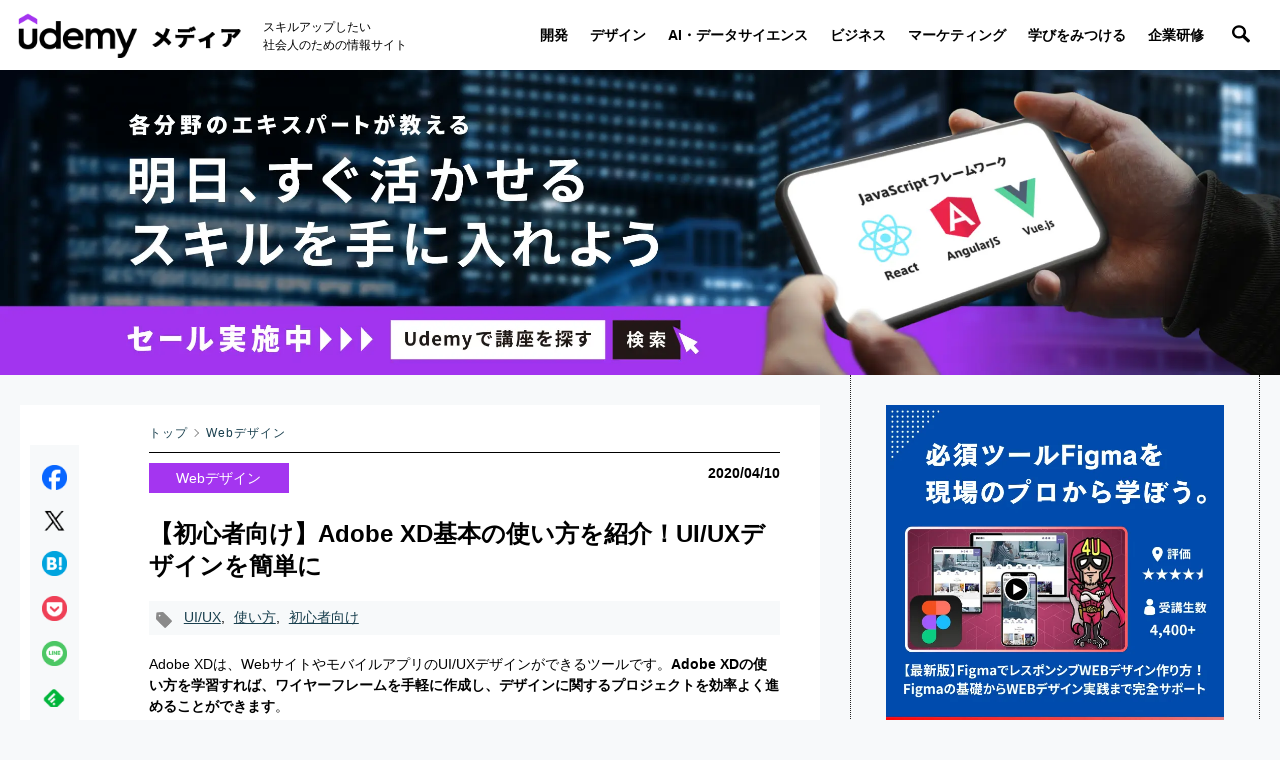

--- FILE ---
content_type: text/html; charset=UTF-8
request_url: https://udemy.benesse.co.jp/design/web-design/how-to-use-adobexd.html
body_size: 19421
content:
<!DOCTYPE html>
<html lang="ja">
<head>
<!-- Added on 20230804 -->
<!-- Google Tag Manager -->
<script>(function(w,d,s,l,i){w[l]=w[l]||[];w[l].push({'gtm.start':
new Date().getTime(),event:'gtm.js'});var f=d.getElementsByTagName(s)[0],
j=d.createElement(s),dl=l!='dataLayer'?'&l='+l:'';j.async=true;j.src=
'https://www.googletagmanager.com/gtm.js?id='+i+dl;f.parentNode.insertBefore(j,f);
})(window,document,'script','dataLayer','GTM-KW57HKH');</script>
<!-- End Google Tag Manager -->

<script src="https://www.googleoptimize.com/optimize.js?id=OPT-WD5PNFV"></script>
<title>【初心者向け】Adobe XD基本の使い方を紹介！UI/UXデザインを簡単に｜Udemy メディア</title>

<meta charset="utf-8" />
<meta name="description" content="Adobe XDの基本的な使い方を、わかりやすく紹介します。Adobe XDを使えば、WebサイトやモバイルアプリなどのUI/UXデザインに加え、プロトタイプの作成や共有が可能。この記事では、2019年11月に加わった共同編集の機能まで、使い方や便利な機能をお伝えします。">
<meta name="keywords" content="adobe xd,使い方">
<meta name="viewport" content="width=device-width, initial-scale=1, maximum-scale=1, user-scalable=no">

<link rel="dns-prefetch" href="https://code.jquery.com"/>
<link rel="dns-prefetch" href="https://cdn.jsdelivr.net"/>

<link rel="preconnect" href="https://pushcrew.com" crossorigin>
<link rel="preconnect" href="https://www.benesse.co.jp" crossorigin>
<link rel="preconnect" href="https://fonts.googleapis.com" crossorigin>
<link rel="preload"  href="/assets/css/all.css?202101"  as="style" />
<!--
<link rel="preload"  crossorigin="anonymous" href="https://code.jquery.com/jquery-1.11.3.min.js" integrity="sha256-7LkWEzqTdpEfELxcZZlS6wAx5Ff13zZ83lYO2/ujj7g=" as="script">
-->
<link rel="preload"  crossorigin="anonymous" href="https://code.jquery.com/jquery-3.7.1.min.js" integrity="sha256-/JqT3SQfawRcv/BIHPThkBvs0OEvtFFmqPF/lYI/Cxo=" as="script">

<link rel="preload"  href="/assets/js/jquery.matchHeight-modaal-slick-common.min.js" as="script">

<meta property="og:site_name" content="Udemy メディア">
<meta property="og:title" content="【初心者向け】Adobe XD基本の使い方を紹介！UI/UXデザインを簡単に｜Udemy メディア">
<meta property="og:description" content="Adobe XDの基本的な使い方を、わかりやすく紹介します。Adobe XDを使えば、WebサイトやモバイルアプリなどのUI/UXデザインに加え、プロトタイプの作成や共有が可能。この記事では、2019年11月に加わった共同編集の機能まで、使い方や便利な機能をお伝えします。">
<meta property="og:url" content="http://udemy.benesse.co.jp/design/web-design/how-to-use-adobexd.html">
<meta name="twitter:card" content="summary_large_image">
<meta name="twitter:title" content="【初心者向け】Adobe XD基本の使い方を紹介！UI/UXデザインを簡単に｜Udemy メディア">
<meta name="twitter:description" content="Adobe XDの基本的な使い方を、わかりやすく紹介します。Adobe XDを使えば、WebサイトやモバイルアプリなどのUI/UXデザインに加え、プロトタイプの作成や共有が可能。この記事では、2019年11月に加わった共同編集の機能まで、使い方や便利な機能をお伝えします。">
<meta property="og:type" content="article">
<meta name="twitter:image" content="https://udemy.benesse.co.jp/wp-content/uploads/udemy_xd_eye.jpg">
<meta property="og:image" content="https://udemy.benesse.co.jp/wp-content/uploads/udemy_xd_eye.jpg">

<meta name="format-detection" content="telephone=no">
<link rel="icon" type="image/x-ico" href="https://udemy.benesse.co.jp/assets/images/common/favicon_2021.ico">
<link rel="stylesheet" type="text/css" media="all" href="https://fonts.googleapis.com/css?family=Roboto:400,700"   />
<link rel="stylesheet" type="text/css" href="https://cdn.jsdelivr.net/gh/kenwheeler/slick@1.8.1/slick/slick.css"  />
<link rel="stylesheet" type="text/css" href="https://cdn.jsdelivr.net/gh/kenwheeler/slick@1.8.1/slick/slick-theme.css" />
<link rel="stylesheet"  type="text/css" media="all" href="/assets/css/all.css?202101"  />
<!--
<link rel="stylesheet" type="text/css" media="all" href="https://cdnjs.cloudflare.com/ajax/libs/Modaal/0.4.4/css/modaal.min.css" />
-->
<!--
 <link rel="stylesheet" type="text/css" media="all" href="/assets/css/style.min.css?20190418" /> 

<link rel="stylesheet" type="text/css" media="all" href="/assets/css/more-custom.css?20190422" />
-->


<!-- <script src="https://code.jquery.com/jquery-1.11.1.min.js"  ></script> -->
<!--
<script src="https://cdnjs.cloudflare.com/ajax/libs/jquery.matchHeight/0.7.2/jquery.matchHeight-min.js" ></script>
<script type="text/javascript" src="https://cdnjs.cloudflare.com/ajax/libs/Modaal/0.4.4/js/modaal.min.js"  ></script>
<script type="text/javascript" src="https://cdn.jsdelivr.net/gh/kenwheeler/slick@1.8.1/slick/slick.min.js" ></script>
<script type="text/javascript" src="/assets/js/common.js?20190418" ></script>
-->
<!-- <script  src="https://code.jquery.com/jquery-1.11.3.min.js" integrity="sha256-7LkWEzqTdpEfELxcZZlS6wAx5Ff13zZ83lYO2/ujj7g=" crossorigin="anonymous"></script> -->
<script src="https://code.jquery.com/jquery-3.7.1.min.js" integrity="sha256-/JqT3SQfawRcv/BIHPThkBvs0OEvtFFmqPF/lYI/Cxo=" crossorigin="anonymous"></script> 
<script src="https://code.jquery.com/jquery-migrate-3.4.1.js"></script>

<script src="/assets/js/jquery.matchHeight-modaal-slick-common.min.js"></script>

<!-- Fix -->
<script type="text/javascript" src="/assets/js/jquery.frix.min.js" ></script>

<meta name="robots" content="index,follow">


		
	<meta name='robots' content='max-image-preview:large' />
	<style>img:is([sizes="auto" i], [sizes^="auto," i]) { contain-intrinsic-size: 3000px 1500px }</style>
	<script type="text/javascript" id="wpp-js" src="https://udemy.benesse.co.jp/wp-content/plugins/wordpress-popular-posts/assets/js/wpp.min.js?ver=7.2.0" data-sampling="0" data-sampling-rate="1" data-api-url="https://udemy.benesse.co.jp/wp-json/wordpress-popular-posts" data-post-id="15516" data-token="abcd2e2a34" data-lang="0" data-debug="0"></script>
<script type="text/javascript">
/* <![CDATA[ */
window._wpemojiSettings = {"baseUrl":"https:\/\/s.w.org\/images\/core\/emoji\/15.0.3\/72x72\/","ext":".png","svgUrl":"https:\/\/s.w.org\/images\/core\/emoji\/15.0.3\/svg\/","svgExt":".svg","source":{"concatemoji":"https:\/\/udemy.benesse.co.jp\/wp-includes\/js\/wp-emoji-release.min.js?ver=6.7.2"}};
/*! This file is auto-generated */
!function(i,n){var o,s,e;function c(e){try{var t={supportTests:e,timestamp:(new Date).valueOf()};sessionStorage.setItem(o,JSON.stringify(t))}catch(e){}}function p(e,t,n){e.clearRect(0,0,e.canvas.width,e.canvas.height),e.fillText(t,0,0);var t=new Uint32Array(e.getImageData(0,0,e.canvas.width,e.canvas.height).data),r=(e.clearRect(0,0,e.canvas.width,e.canvas.height),e.fillText(n,0,0),new Uint32Array(e.getImageData(0,0,e.canvas.width,e.canvas.height).data));return t.every(function(e,t){return e===r[t]})}function u(e,t,n){switch(t){case"flag":return n(e,"\ud83c\udff3\ufe0f\u200d\u26a7\ufe0f","\ud83c\udff3\ufe0f\u200b\u26a7\ufe0f")?!1:!n(e,"\ud83c\uddfa\ud83c\uddf3","\ud83c\uddfa\u200b\ud83c\uddf3")&&!n(e,"\ud83c\udff4\udb40\udc67\udb40\udc62\udb40\udc65\udb40\udc6e\udb40\udc67\udb40\udc7f","\ud83c\udff4\u200b\udb40\udc67\u200b\udb40\udc62\u200b\udb40\udc65\u200b\udb40\udc6e\u200b\udb40\udc67\u200b\udb40\udc7f");case"emoji":return!n(e,"\ud83d\udc26\u200d\u2b1b","\ud83d\udc26\u200b\u2b1b")}return!1}function f(e,t,n){var r="undefined"!=typeof WorkerGlobalScope&&self instanceof WorkerGlobalScope?new OffscreenCanvas(300,150):i.createElement("canvas"),a=r.getContext("2d",{willReadFrequently:!0}),o=(a.textBaseline="top",a.font="600 32px Arial",{});return e.forEach(function(e){o[e]=t(a,e,n)}),o}function t(e){var t=i.createElement("script");t.src=e,t.defer=!0,i.head.appendChild(t)}"undefined"!=typeof Promise&&(o="wpEmojiSettingsSupports",s=["flag","emoji"],n.supports={everything:!0,everythingExceptFlag:!0},e=new Promise(function(e){i.addEventListener("DOMContentLoaded",e,{once:!0})}),new Promise(function(t){var n=function(){try{var e=JSON.parse(sessionStorage.getItem(o));if("object"==typeof e&&"number"==typeof e.timestamp&&(new Date).valueOf()<e.timestamp+604800&&"object"==typeof e.supportTests)return e.supportTests}catch(e){}return null}();if(!n){if("undefined"!=typeof Worker&&"undefined"!=typeof OffscreenCanvas&&"undefined"!=typeof URL&&URL.createObjectURL&&"undefined"!=typeof Blob)try{var e="postMessage("+f.toString()+"("+[JSON.stringify(s),u.toString(),p.toString()].join(",")+"));",r=new Blob([e],{type:"text/javascript"}),a=new Worker(URL.createObjectURL(r),{name:"wpTestEmojiSupports"});return void(a.onmessage=function(e){c(n=e.data),a.terminate(),t(n)})}catch(e){}c(n=f(s,u,p))}t(n)}).then(function(e){for(var t in e)n.supports[t]=e[t],n.supports.everything=n.supports.everything&&n.supports[t],"flag"!==t&&(n.supports.everythingExceptFlag=n.supports.everythingExceptFlag&&n.supports[t]);n.supports.everythingExceptFlag=n.supports.everythingExceptFlag&&!n.supports.flag,n.DOMReady=!1,n.readyCallback=function(){n.DOMReady=!0}}).then(function(){return e}).then(function(){var e;n.supports.everything||(n.readyCallback(),(e=n.source||{}).concatemoji?t(e.concatemoji):e.wpemoji&&e.twemoji&&(t(e.twemoji),t(e.wpemoji)))}))}((window,document),window._wpemojiSettings);
/* ]]> */
</script>
<link rel='stylesheet' id='css-0-css' href='https://udemy.benesse.co.jp/wp-content/mmr/45e70fb1-1741140521.min.css' type='text/css' media='all' />
<style id='wp-emoji-styles-inline-css' type='text/css'>

	img.wp-smiley, img.emoji {
		display: inline !important;
		border: none !important;
		box-shadow: none !important;
		height: 1em !important;
		width: 1em !important;
		margin: 0 0.07em !important;
		vertical-align: -0.1em !important;
		background: none !important;
		padding: 0 !important;
	}
</style>
<link rel='stylesheet' id='css-1-css' href='https://udemy.benesse.co.jp/wp-content/mmr/008d1800-1740535496.min.css' type='text/css' media='all' />
<style id='css-1-inline-css' type='text/css'>
div#toc_container {background: #fff;border: 1px solid #a435f0;width: 90%;}div#toc_container p.toc_title {color: #a435f0;}div#toc_container p.toc_title a,div#toc_container ul.toc_list a {color: #a435f0;}div#toc_container p.toc_title a:hover,div#toc_container ul.toc_list a:hover {color: #f69c08;}div#toc_container p.toc_title a:hover,div#toc_container ul.toc_list a:hover {color: #f69c08;}
</style>
<link rel='stylesheet' id='css-2-css' href='https://udemy.benesse.co.jp/wp-content/mmr/f4201be6-1741140414.min.css' type='text/css' media='all' />
<script type="text/javascript" id="js-3-js-extra">
/* <![CDATA[ */
var UrvanovSyntaxHighlighterSyntaxSettings = {"version":"2.8.38","is_admin":"0","ajaxurl":"https:\/\/udemy.benesse.co.jp\/wp-admin\/admin-ajax.php","prefix":"urvanov-syntax-highlighter-","setting":"urvanov-syntax-highlighter-setting","selected":"urvanov-syntax-highlighter-setting-selected","changed":"urvanov-syntax-highlighter-setting-changed","special":"urvanov-syntax-highlighter-setting-special","orig_value":"data-orig-value","debug":""};
var UrvanovSyntaxHighlighterSyntaxStrings = {"copy":"Copied to the clipboard","minimize":"Click To Expand Code"};
/* ]]> */
</script>
<script type="text/javascript" src="https://udemy.benesse.co.jp/wp-content/mmr/dfd80cd8-1740541311.min.js" id="js-3-js"></script>
<script type="text/javascript" id="js-4-js-extra">
/* <![CDATA[ */
var sdm_ajax_script = {"ajaxurl":"https:\/\/udemy.benesse.co.jp\/wp-admin\/admin-ajax.php"};
/* ]]> */
</script>
<script type="text/javascript" src="https://udemy.benesse.co.jp/wp-content/mmr/28b70510-1739951734.min.js" id="js-4-js"></script>
<script type="text/javascript" src="https://udemy.benesse.co.jp/wp-content/mmr/77b7091d-1739951824.min.js" id="js-5-js" defer="defer" data-wp-strategy="defer"></script>
<link rel="https://api.w.org/" href="https://udemy.benesse.co.jp/wp-json/" /><link rel="alternate" title="JSON" type="application/json" href="https://udemy.benesse.co.jp/wp-json/wp/v2/posts/15516" /><link rel="alternate" title="oEmbed (JSON)" type="application/json+oembed" href="https://udemy.benesse.co.jp/wp-json/oembed/1.0/embed?url=https%3A%2F%2Fudemy.benesse.co.jp%2Fdesign%2Fweb-design%2Fhow-to-use-adobexd.html" />
<link rel="alternate" title="oEmbed (XML)" type="text/xml+oembed" href="https://udemy.benesse.co.jp/wp-json/oembed/1.0/embed?url=https%3A%2F%2Fudemy.benesse.co.jp%2Fdesign%2Fweb-design%2Fhow-to-use-adobexd.html&#038;format=xml" />
            <style id="wpp-loading-animation-styles">@-webkit-keyframes bgslide{from{background-position-x:0}to{background-position-x:-200%}}@keyframes bgslide{from{background-position-x:0}to{background-position-x:-200%}}.wpp-widget-block-placeholder,.wpp-shortcode-placeholder{margin:0 auto;width:60px;height:3px;background:#dd3737;background:linear-gradient(90deg,#dd3737 0%,#571313 10%,#dd3737 100%);background-size:200% auto;border-radius:3px;-webkit-animation:bgslide 1s infinite linear;animation:bgslide 1s infinite linear}</style>
            <!-- ## NXS/OG ## --><!-- ## NXSOGTAGS ## --><!-- ## NXS/OG ## -->
	
	<!-- Bottom tag added on 20220830  -->


	
	</head>
<body>
	<!-- Added on 20230804-->
	<!-- Google Tag Manager (noscript) -->
	<noscript><iframe src="https://www.googletagmanager.com/ns.html?id=GTM-KW57HKH"
height="0" width="0" style="display:none;visibility:hidden"></iframe></noscript>
<!-- End Google Tag Manager (noscript) -->

    <div id="fb-root"></div>
	<script async defer crossorigin="anonymous" src="https://connect.facebook.net/ja_JP/sdk.js#xfbml=1&version=v18.0" nonce="xw8WPUeq"></script>
	<!--
    <script async defer src="https://connect.facebook.net/ja_JP/sdk.js#xfbml=1&version=v3.2"></script>
	--><div class="clearlance--box" id="s_top"></div>
<header class="l--header">
    <a href="/" class="l--header__logoMark"><img src="/assets/images/common/header/logo_21.png" alt="Udemy メディア"></a>
   
		 <span class="l--header__text">スキルアップしたい<br>社会人のための情報サイト</span>
	    <nav class="l--header__gmenu">
    <ul class="l--header__gmenuList">
    
<li class="development"><a href="/development/" class="focus" ><span>開発</span></a>		    <div class="mdd__wrap">
		    <div class="mdd__inner">
		    <ul class="mdd__list">
    		    <li><a href="/python-work/" >Python</a></li><li><a href="/blockchain/" >ブロックチェーン</a></li><li><a href="/system/" >システム開発</a></li><li><a href="/app/" >アプリ開発</a></li><li><a href="/security/" >セキュリティ</a></li><li><a href="/qualification/" >IT資格</a></li>
		    </ul>
		    </div>
		    </div></li><li class="design"><a href="/design/" class="focus" ><span>デザイン</span></a>		    <div class="mdd__wrap">
		    <div class="mdd__inner">
		    <ul class="mdd__list">
    		    <li><a href="/movie/" >動画編集</a></li><li><a href="/illustrator/" >イラストレーター</a></li><li><a href="/photoshop/" >フォトショップ</a></li><li><a href="/web-design/" >Webデザイン</a></li><li><a href="/3d/" >3Dデザイン</a></li>
		    </ul>
		    </div>
		    </div></li><li class="data-science"><a href="/data-science/" class="focus" ><span>AI・データサイエンス</span></a>		    <div class="mdd__wrap">
		    <div class="mdd__inner">
		    <ul class="mdd__list">
    		    <li><a href="/data-analysis/" >データ分析</a></li><li><a href="/ai/" >人工知能</a></li><li><a href="/deep-learning/" >深層学習</a></li>
		    </ul>
		    </div>
		    </div></li><li class="business"><a href="/business/" class="focus" ><span>ビジネス</span></a>		    <div class="mdd__wrap">
		    <div class="mdd__inner">
		    <ul class="mdd__list">
    		    <li><a href="/office/" >Microsoft Office</a></li><li><a href="/skills/" >ビジネススキル</a></li><li><a href="/efficiency/" >業務効率化</a></li><li><a href="/finance/" >ファイナンス</a></li>
		    </ul>
		    </div>
		    </div></li><li class="marketing"><a href="/marketing/" class="focus" ><span>マーケティング</span></a>		    <div class="mdd__wrap">
		    <div class="mdd__inner">
		    <ul class="mdd__list">
    		    <li><a href="/basic/" >マーケティング基礎</a></li><li><a href="/website/" >Webサイト</a></li><li><a href="/web-ad/" >Web広告</a></li><li><a href="/sns/" >SNS</a></li><li><a href="/seo/" >SEO</a></li>
		    </ul>
		    </div>
		    </div></li><li class="career"><a href="/career/" class="focus" ><span>学びをみつける</span></a>		    <div class="mdd__wrap">
		    <div class="mdd__inner">
		    <ul class="mdd__list">
    		    <li><a href="/10th_specialcontents/" >10周年特別コンテンツ</a></li><li><a href="/instructor_story/" >講師ストーリー</a></li><li><a href="/user_story/" >受講生ストーリー</a></li><li><a href="/recommend/" >講座紹介</a></li><li><a href="/workstyle/" >働き方・キャリア</a></li>
		    </ul>
		    </div>
		    </div></li><li class="training"><a href="/training/" class="focus" ><span>企業研修</span></a>		    <div class="mdd__wrap">
		    <div class="mdd__inner">
		    <ul class="mdd__list">
    		    <li><a href="/digital_transformation/" >DX</a></li><li><a href="/corporate_training/" >人材育成</a></li><li><a href="/government-dx/" >行政DX</a></li>
		    </ul>
		    </div>
		    </div></li>
    </ul>
    </nav>
    <section class="l--header__smpContents">
    <div class="burger">
        <div class="line"></div>
    </div>
    <nav class="navigation">
        <div class="navigation--content">
        <ul>
        
        
<li class="development"><a href="/development/" class=""><span>開発</span></a></li><li class="design"><a href="/design/" class="focus"><span>デザイン</span></a></li><li class="data-science"><a href="/data-science/" class=""><span>AI・データサイエンス</span></a></li><li class="business"><a href="/business/" class=""><span>ビジネス</span></a></li><li class="marketing"><a href="/marketing/" class=""><span>マーケティング</span></a></li><li class="career"><a href="/career/" class=""><span>学びをみつける</span></a></li><li class="training"><a href="/training/" class=""><span>企業研修</span></a></li> 
        
        </ul>
        </div>
    </nav>
   <div class="nav-contentOverlay"></div>
    </section>
    <span class="s--button"></span>
    <section class="s--search element1">
    <div class="s--searchContent">
        <div class="s--searchBox">
					
        <form method="get" id="searchform" action="/">
        <input type="search" placeholder="検索する" id="search" class="searchBox" onfocus="this.placeholder=''" onblur="this.placeholder='検索する'" value="" name="s">
        <button id="searchSubmit" value="Search" type="submit"></button>
        </form>
        </div>
    </div>
    <div class="s--searchOverlay"></div>
    </section>
	
</header>

	<nav class="side-scroll-nav" style="display:none;">
		<ul><li class="development"><a href="/development/" class=""><span>開発</span></a>
<li class="design"><a href="/design/" class="focus"><span>デザイン</span></a>
<li class="data-science"><a href="/data-science/" class=""><span>AI・データサイエンス</span></a>
<li class="business"><a href="/business/" class=""><span>ビジネス</span></a>
<li class="marketing"><a href="/marketing/" class=""><span>マーケティング</span></a>
<li class="career"><a href="/career/" class=""><span>学びをみつける</span></a>
<li class="training"><a href="/training/" class=""><span>企業研修</span></a> </ul>
	</nav>

	


            <section class="keyVisula--singles banner-used">
                <div class="pc"><a class="design-top-banner" href="https://www.udemy.com/?utm_medium=udemyads&utm_source=bene-content-marketing&utm_campaign=flashsale2026&utm_content=top-banner&utm_term=top" target="_blank" onclick="ga('send', 'event', 'CatTopBigBannerlink', 'click', 'design-トップバナー');"><img src="/wp-content/uploads/Um_SALE_banner_B_PCx2-1-10.jpg" alt="photo"></a></div>
                <div class="smp"><a class="design-top-banner" href="https://www.udemy.com/?utm_medium=udemyads&utm_source=bene-content-marketing&utm_campaign=flashsale2026&utm_content=top-banner&utm_term=top" target="_blank" onclick="ga('send', 'event', 'CatTopBigBannerlink', 'click', 'design-トップバナー');"><img src="/wp-content/uploads/Um_SALE_banner_B_SPx2-1-9.jpg" alt="photo"></a></div>
            </section>







    
    <article class="second">
<div class="cmn--container clearfix">
    <div class="cmn--container__colsMain">
   
   
   <script type="application/ld+json">		
{
"@context": "https://schema.org",
"@type": "BreadcrumbList",
  "itemListElement": [{
    "@type": "ListItem",
    "position": 1,
    "name": "TOP",
    "item": "https://udemy.benesse.co.jp"
  },{
    "@type": "ListItem",
    "position": 2,
    "name": "Webデザイン",
    "item": "https://udemy.benesse.co.jp/web-design"
  },{
    "@type": "ListItem",
    "position": 3,
    "name": "【初心者向け】Adobe XD基本の使い方を紹介！UI/UXデザインを簡単に"
  }
]
}
</script>
<!--
<div class="detail--titleBox__photo">
<img width="800" height="450" src="" alt="">
</div>
-->
<section id="main-content" class="detail--content content clearfix">
    <div class="detail--content__main">
        <header>
        <div class="detail--title article title design">
            <div class="pagePan">
                <ol>
                    <li class="item-home">
                    <a href="https://udemy.benesse.co.jp">トップ</a>
                    </li>
                    <li class="item-cat">
                    <a href="https://udemy.benesse.co.jp/web-design">Webデザイン</a>
                    </li>
                </ol>
            </div>
           
            <div class="detail--titleBox">
                <div class="detail--titleBox__inner">
                    <ul class="detail--titleMeta clearfix">
                    <li class="detail--titleMeta__cate"><a href="/web-design/" class="detail--titleMeta__icon">Webデザイン</a></li>
                    <li class="detail--titleMeta__date">2020/04/10</li>
                    </ul>
                    <h1 class="detail--titleMeta__title"> 【初心者向け】Adobe XD基本の使い方を紹介！UI/UXデザインを簡単に</h1>
                </div>
            </div>
        </div>
       
       
         <div class="tag-wrapper"><a href="https://udemy.benesse.co.jp/tag/ui-ux/" class="content-tag" style="display: inline-block; margin-left: 5px" ><i class="bi bi-tag-fill"></i>UI/UX</a>, <a href="https://udemy.benesse.co.jp/tag/%e4%bd%bf%e3%81%84%e6%96%b9/" class="content-tag" style="display: inline-block; margin-left: 5px" ><i class="bi bi-tag-fill"></i>使い方</a>, <a href="https://udemy.benesse.co.jp/tag/%e5%88%9d%e5%bf%83%e8%80%85%e5%90%91%e3%81%91/" class="content-tag" style="display: inline-block; margin-left: 5px" ><i class="bi bi-tag-fill"></i>初心者向け</a> </div>        
    </header>
      
    	<div id="theContent" class="article-content" >
       		
<p>Adobe XDは、WebサイトやモバイルアプリのUI/UXデザインができるツールです。<strong>Adobe XDの使い方を学習すれば、ワイヤーフレームを手軽に作成し、デザインに関するプロジェクトを効率よく進めることができます</strong>。</p>



<p>この記事では、Adobe XDの基本的な使い方や、2019年11月に加わった共同編集を含む5つの機能、ワイヤーフレームやプロトタイプの作成方法について解説します。Adobe XDの使い方を学びたい初心者の方は、ぜひ参考にしてください。</p>



<div class="content-inner-btn_wrapper" style="margin-top:50px">
    <p class=""><b>＼文字より動画で学びたいあなたへ／</b></p>
    <a id="nochange" target="_blank" class="before-toc cmn__button02" href="https://www.udemy.com/?utm_source=bene-content-marketing&utm_campaign=normal&utm_content=toc&utm_term=design&utm_medium=udemyads">
       Udemyで講座を探す ＞
   </a></div><div id="toc_container" class="no_bullets"><p class="toc_title">INDEX</p><ul class="toc_list"><li><a href="#Adobe_XD">Adobe XDとは？できること、基本的な使い方をチェック</a></li><li><a href="#Adobe_XD5">Adobe XDの基本5機能を紹介</a></li><li><a href="#Adobe_XD3">Adobe XDの使い方～初心者が覚えたい3つのポイント～</a></li></ul></div>
<h2 class="wp-block-heading"><span id="Adobe_XD">Adobe XDとは？できること、基本的な使い方をチェック</span></h2>



<p>Adobe XDは、オールインワンのUI/UXツールとして、2017年にAdobeから発表されました。<strong>Webサイトやアプリのデザインの作成から、ユーザー体験を検証するためのプロトタイピング（試作モデルを使った検証）まで、Adobe XDで完結させることができます。</strong></p>



<p>ただし、Adobe XDでは、同じくAdobe社製のPhotoshopやIllustratorほどのハイクオリティなデザインはできません。あくまでも、デザインの基となるワイヤーフレームやデザインカンプ、プロトタイプの制作に向いています。</p>



<p><img fetchpriority="high" decoding="async" src="//udemy.benesse.co.jp/wp-content/plugins/a3-lazy-load/assets/images/lazy_placeholder.gif" data-lazy-type="image" data-src="/wp-content/uploads/udemy_xd_1-medium.jpg" alt="" class="lazy lazy-hidden aligncenter wp-image-15542 size-medium" width="300" height="177" srcset="" data-srcset="https://udemy.benesse.co.jp/wp-content/uploads/udemy_xd_1-medium.jpg 300w, https://udemy.benesse.co.jp/wp-content/uploads/udemy_xd_1.jpg 600w" sizes="(max-width: 300px) 100vw, 300px" /><noscript><img fetchpriority="high" decoding="async" src="/wp-content/uploads/udemy_xd_1-medium.jpg" alt="" class="aligncenter wp-image-15542 size-medium" width="300" height="177" srcset="https://udemy.benesse.co.jp/wp-content/uploads/udemy_xd_1-medium.jpg 300w, https://udemy.benesse.co.jp/wp-content/uploads/udemy_xd_1.jpg 600w" sizes="(max-width: 300px) 100vw, 300px" /></noscript></p>



<p><strong>Adobe XDは操作方法がシンプルで直感的に操作できるため、非デザイナーや初心者でも使いやすいツールです。</strong>Adobe XDによって、クライアントやディレクター、エンジニア、デザイナーの意思疎通が円滑になるでしょう。</p>



<p>Adobe XDには、制作に使える画面やアイコンなどのパーツがセットになった「UIキット」という機能が用意されています。無料UIキットとして用意されたWiresを使えば、ワイヤーフレーム制作の効率化を図ることができます。</p>



<p>　</p>



<div class="content-inner-btn_wrapper">
                 <p class=""><b>＼文字より動画で学びたいあなたへ／</b></p>
                 <!-- <a target="_blank" class="before-h3" href="https://www.udemy.com/?utm_source=bene-content-marketing&utm_campaign=normal&utm_content=story&utm_term=design&utm_medium=udemyads"> -->
                 <a target="_blank" class="before-h3 cmn__button02" href="https://www.udemy.com/?utm_source=bene-content-marketing&utm_campaign=normal&utm_content=h2&utm_term=design&utm_medium=udemyads">
                    Udemyで講座を探す ＞
                </a></div><h2 class="wp-block-heading"><span id="Adobe_XD5">Adobe XDの基本5機能を紹介</span></h2>



<p>Adobe XDの基本的な機能として、デザイン作成やプロトタイプの共有などがあります。ここでは、特によく使われる5つの基本機能を紹介します。</p>



<h3 class="wp-block-heading">XDの機能①WebサイトやモバイルアプリなどのUI/UXデザイン</h3>



<p>Adobe XDでは、<strong>基本となるパーツと描画機能を用いて、Webサイトやモバイルアプリの外観（UI）を作成できます。</strong>さらに、静的なデザインに動きやインタラクションを加えて、ユーザー体験（UX）を設計することが可能です。</p>



<p>Adobe XDのデザイン機能は、ワイヤーフレームやデザインカンプを効率よく作成したいときに重宝されます。</p>



<h3 class="wp-block-heading"> XDの機能②プロトタイプの作成</h3>



<p>Adobe XD では、<strong>Webサイトやモバイルアプリが実際にどのように動くかを確認するためのプロトタイプ（試作）を作成できます。</strong></p>



<h3 class="wp-block-heading"> XDの機能③プロトタイプの共有、動作確認</h3>



<p>Adobe XDで作成したプロトタイプは、<strong>チーム内での共有や、実際のデバイス上での動作確認が可能です。</strong>XDモバイルアプリを使用すれば、スマートフォンで、作成したWebサイトやアプリデザインの動きを確認できます。</p>



<h3 class="wp-block-heading"> XDの機能④デザインスペックの共有</h3>



<p>Adobe XDでは、<strong>デザインに使用したカラーや書式、サイズ、位置などの情報をWebブラウザ上で共有できます。</strong>そのため、デザイナーとエンジニアの間で、正確な情報共有が可能です。</p>



<h3 class="wp-block-heading"> XDの機能⑤共同編集</h3>



<p>2019年11月のアップデートで、同じドキュメントをリアルタイムで共同編集できる機能が追加されました。<strong>共同編集機能を使えば、個別に作業したファイルを統合する手間がかかりません。</strong></p>



<p>　</p>



<h2 class="wp-block-heading"><span id="Adobe_XD3"><strong>Adobe XD</strong><strong>の使い方～初心者が覚えたい3つのポイント～</strong></span></h2>



<p>Adobe XDの使い方で覚えたいポイントとして、次の3つがあります。</p>



<ul class="wp-block-list"><li><strong>ワークスペースの名称と機能</strong></li><li><strong>ワイヤーフレーム・デザインカンプの作成方法</strong></li><li><strong>プロトタイプの作成方法</strong></li></ul>



<p>これらの3つは、Adobe
XDを扱う上での基礎知識です。以下では、各ポイントの詳細について解説します。</p>



<h3 class="wp-block-heading"><strong>Adobe XD</strong><strong>の使い方①作業の基本「ワークスペース」</strong></h3>



<p>ワークスペースとは、Adobe XDで作業を行う画面のことです。各部の名称と使用方法を紹介します。</p>



<div class="wp-block-image"><figure class="aligncenter size-full"><img decoding="async" width="1000" height="740" src="//udemy.benesse.co.jp/wp-content/plugins/a3-lazy-load/assets/images/lazy_placeholder.gif" data-lazy-type="image" data-src="/wp-content/uploads/01_workspace_list.jpg" alt="ワークスペース一覧" class="lazy lazy-hidden wp-image-15521" srcset="" data-srcset="https://udemy.benesse.co.jp/wp-content/uploads/01_workspace_list.jpg 1000w, https://udemy.benesse.co.jp/wp-content/uploads/01_workspace_list-medium.jpg 300w" sizes="(max-width: 1000px) 100vw, 1000px" /><noscript><img decoding="async" width="1000" height="740" src="/wp-content/uploads/01_workspace_list.jpg" alt="ワークスペース一覧" class="wp-image-15521" srcset="https://udemy.benesse.co.jp/wp-content/uploads/01_workspace_list.jpg 1000w, https://udemy.benesse.co.jp/wp-content/uploads/01_workspace_list-medium.jpg 300w" sizes="(max-width: 1000px) 100vw, 1000px" /></noscript></figure></div>



<ol>
<li>デザインモード：デザインの作成ができるモードに切り替わります。</li>
<li>プロトタイプモード：デザインのプロトタイプ作成や共有ができるモードに切り替わります。</li>
<li>共有モード：デザインレビューやユーザーテスト用のリンクが作成できます。</li>
<li>アプリケーションツールバー：各種モードやカンバスのズームレベルを変更できます。</li>
<li>ドキュメントに招待：<span>1</span>つのファイルに他のユーザーを招待し、共同編集ができます。</li>
<li>デバイスでプレビュー：<span>USB</span>を経由して他のデバイスでプレビューができます。</li>
<li>プレビュー：<span>Adobe XD</span>内でプロトタイプをテストできます。</li>
<li>プロパティインスペクター：背景、塗り、オブジェクトサイズなどを指定できます。</li>
<li>ペーストボード：既存のアートボードに含めない作品を配置できます。</li>
<li>アートボード：作品の描画や配置などの操作ができます。</li>
<li>プラグイン：<span>Adobe XD</span>の機能を拡張できます。</li>
<li>レイヤー：アートボードのレイヤーを管理できます。</li>
<li>アセット：カラーや文字スタイルなどを設定できます。</li>
<li>ツールバー：選択ツール、描画ツール、テキストツールなどが選べます。</li>
<li>ポップアップメニュー：ファイルの作成や保存ができます。</li>
</ol>



<p>　</p>



<h3>Adobe XDの使い方②ワイヤーフレーム・デザインカンプ作成</h3>
<p>Adobe XDでは、画面中央に表示されるアートボードに画像やテキストを配置し、ワイヤーフレーム・デザインカンプが制作できます。ここでは、<span>Adobe XD</span>の基本的な機能と使い方を確認していきましょう。</p>
<h4>■まずはアートボードを作成しよう</h4>
<p>Adobe XDを起動し、「新しいデザインを作成」から好きなサイズを選びます。アートボードのサイズは後からでも変更可能です。</p>
<p><img decoding="async" width="551" height="218" src="//udemy.benesse.co.jp/wp-content/plugins/a3-lazy-load/assets/images/lazy_placeholder.gif" data-lazy-type="image" data-src="/wp-content/uploads/02_newdesign.jpg" alt="新しいデザインを作成" class="lazy lazy-hidden aligncenter size-full wp-image-15522" srcset="" data-srcset="https://udemy.benesse.co.jp/wp-content/uploads/02_newdesign.jpg 551w, https://udemy.benesse.co.jp/wp-content/uploads/02_newdesign-medium.jpg 300w" sizes="(max-width: 551px) 100vw, 551px" /><noscript><img decoding="async" width="551" height="218" src="/wp-content/uploads/02_newdesign.jpg" alt="新しいデザインを作成" class="aligncenter size-full wp-image-15522" srcset="https://udemy.benesse.co.jp/wp-content/uploads/02_newdesign.jpg 551w, https://udemy.benesse.co.jp/wp-content/uploads/02_newdesign-medium.jpg 300w" sizes="(max-width: 551px) 100vw, 551px" /></noscript></p>
<p>アートボードは、<span>Adobe XD</span>の画面中央に白い四角形（下記画像の赤枠内）として表示されます。</p>
<p><img loading="lazy" decoding="async" width="742" height="494" src="//udemy.benesse.co.jp/wp-content/plugins/a3-lazy-load/assets/images/lazy_placeholder.gif" data-lazy-type="image" data-src="/wp-content/uploads/03_artboard.jpg" alt="XDのアートボード画面" class="lazy lazy-hidden aligncenter size-full wp-image-15523" srcset="" data-srcset="https://udemy.benesse.co.jp/wp-content/uploads/03_artboard.jpg 742w, https://udemy.benesse.co.jp/wp-content/uploads/03_artboard-medium.jpg 300w, https://udemy.benesse.co.jp/wp-content/uploads/03_artboard-recommend.jpg 195w" sizes="auto, (max-width: 742px) 100vw, 742px" /><noscript><img loading="lazy" decoding="async" width="742" height="494" src="/wp-content/uploads/03_artboard.jpg" alt="XDのアートボード画面" class="aligncenter size-full wp-image-15523" srcset="https://udemy.benesse.co.jp/wp-content/uploads/03_artboard.jpg 742w, https://udemy.benesse.co.jp/wp-content/uploads/03_artboard-medium.jpg 300w, https://udemy.benesse.co.jp/wp-content/uploads/03_artboard-recommend.jpg 195w" sizes="auto, (max-width: 742px) 100vw, 742px" /></noscript></p>
<h4>■図形・文字ブロックの作成</h4>
<p>アートボード内に図形や文字ブロックを作成しましょう。図形を配置する場合、画面の左側にあるツールバーから長方形、楕円形、多角形、線、ペンツールのいずれかを選択してください。その後、アートボード内でカーソルをドラッグすることで、図形を作成できます。</p>
<p><img loading="lazy" decoding="async" width="447" height="366" src="//udemy.benesse.co.jp/wp-content/plugins/a3-lazy-load/assets/images/lazy_placeholder.gif" data-lazy-type="image" data-src="/wp-content/uploads/04_shapes.jpg" alt="シェイプを作成" class="lazy lazy-hidden aligncenter size-full wp-image-15524" srcset="" data-srcset="https://udemy.benesse.co.jp/wp-content/uploads/04_shapes.jpg 447w, https://udemy.benesse.co.jp/wp-content/uploads/04_shapes-medium.jpg 300w" sizes="auto, (max-width: 447px) 100vw, 447px" /><noscript><img loading="lazy" decoding="async" width="447" height="366" src="/wp-content/uploads/04_shapes.jpg" alt="シェイプを作成" class="aligncenter size-full wp-image-15524" srcset="https://udemy.benesse.co.jp/wp-content/uploads/04_shapes.jpg 447w, https://udemy.benesse.co.jp/wp-content/uploads/04_shapes-medium.jpg 300w" sizes="auto, (max-width: 447px) 100vw, 447px" /></noscript></p>
<p>配置した図形の色や形、線の太さなどは、画面の右側にあるプロパティインスペクターから変更できます。</p>
<p><img loading="lazy" decoding="async" width="735" height="431" src="//udemy.benesse.co.jp/wp-content/plugins/a3-lazy-load/assets/images/lazy_placeholder.gif" data-lazy-type="image" data-src="/wp-content/uploads/05_property.jpg" alt="" class="lazy lazy-hidden aligncenter size-full wp-image-15525" srcset="" data-srcset="https://udemy.benesse.co.jp/wp-content/uploads/05_property.jpg 735w, https://udemy.benesse.co.jp/wp-content/uploads/05_property-medium.jpg 300w" sizes="auto, (max-width: 735px) 100vw, 735px" /><noscript><img loading="lazy" decoding="async" width="735" height="431" src="/wp-content/uploads/05_property.jpg" alt="" class="aligncenter size-full wp-image-15525" srcset="https://udemy.benesse.co.jp/wp-content/uploads/05_property.jpg 735w, https://udemy.benesse.co.jp/wp-content/uploads/05_property-medium.jpg 300w" sizes="auto, (max-width: 735px) 100vw, 735px" /></noscript></p>
<p>文字ブロックを作成する場合は、ツールバーからテキストを選択しましょう。アートボードへの配置方法やプロパティインスペクターの使い方は、図形の場合と同様です。</p>
<p><img loading="lazy" decoding="async" width="736" height="430" src="//udemy.benesse.co.jp/wp-content/plugins/a3-lazy-load/assets/images/lazy_placeholder.gif" data-lazy-type="image" data-src="/wp-content/uploads/06_text.jpg" alt="テキストの配置" class="lazy lazy-hidden aligncenter size-full wp-image-15526" srcset="" data-srcset="https://udemy.benesse.co.jp/wp-content/uploads/06_text.jpg 736w, https://udemy.benesse.co.jp/wp-content/uploads/06_text-medium.jpg 300w" sizes="auto, (max-width: 736px) 100vw, 736px" /><noscript><img loading="lazy" decoding="async" width="736" height="430" src="/wp-content/uploads/06_text.jpg" alt="テキストの配置" class="aligncenter size-full wp-image-15526" srcset="https://udemy.benesse.co.jp/wp-content/uploads/06_text.jpg 736w, https://udemy.benesse.co.jp/wp-content/uploads/06_text-medium.jpg 300w" sizes="auto, (max-width: 736px) 100vw, 736px" /></noscript></p>
<h4>■画像の配置</h4>
<p>Adobe XDでは、写真やイラストなどの画像も配置できます。画像ファイルをアートボード内にドラッグ＆ドロップするだけで配置が可能です。</p>
<p><img loading="lazy" decoding="async" width="796" height="590" src="//udemy.benesse.co.jp/wp-content/plugins/a3-lazy-load/assets/images/lazy_placeholder.gif" data-lazy-type="image" data-src="/wp-content/uploads/07_picture.jpg" alt="画像の配置" class="lazy lazy-hidden aligncenter size-full wp-image-15527" srcset="" data-srcset="https://udemy.benesse.co.jp/wp-content/uploads/07_picture.jpg 796w, https://udemy.benesse.co.jp/wp-content/uploads/07_picture-medium.jpg 300w" sizes="auto, (max-width: 796px) 100vw, 796px" /><noscript><img loading="lazy" decoding="async" width="796" height="590" src="/wp-content/uploads/07_picture.jpg" alt="画像の配置" class="aligncenter size-full wp-image-15527" srcset="https://udemy.benesse.co.jp/wp-content/uploads/07_picture.jpg 796w, https://udemy.benesse.co.jp/wp-content/uploads/07_picture-medium.jpg 300w" sizes="auto, (max-width: 796px) 100vw, 796px" /></noscript></p>
<h4>■便利なリピートグリッド機能の使い方</h4>
<p>リピートグリッドは、アートボード内に配置した図形や文字ブロック、画像を複製し、規則正しく整列させる機能です。同じ形のオブジェクトを等間隔に配置したい場合に役立ちます。</p>
<p>リピートグリッドの使い方は簡単です。まず、オブジェクトを選択し、プロパティインスペクターにあるリピートグリッドボタンを押しましょう。</p>
<p><img loading="lazy" decoding="async" width="482" height="296" src="//udemy.benesse.co.jp/wp-content/plugins/a3-lazy-load/assets/images/lazy_placeholder.gif" data-lazy-type="image" data-src="/wp-content/uploads/08_rgridbutton.jpg" alt="" class="lazy lazy-hidden aligncenter size-full wp-image-15528" srcset="" data-srcset="https://udemy.benesse.co.jp/wp-content/uploads/08_rgridbutton.jpg 482w, https://udemy.benesse.co.jp/wp-content/uploads/08_rgridbutton-medium.jpg 300w" sizes="auto, (max-width: 482px) 100vw, 482px" /><noscript><img loading="lazy" decoding="async" width="482" height="296" src="/wp-content/uploads/08_rgridbutton.jpg" alt="" class="aligncenter size-full wp-image-15528" srcset="https://udemy.benesse.co.jp/wp-content/uploads/08_rgridbutton.jpg 482w, https://udemy.benesse.co.jp/wp-content/uploads/08_rgridbutton-medium.jpg 300w" sizes="auto, (max-width: 482px) 100vw, 482px" /></noscript></p>
<p>オブジェクトを囲む緑色の枠線を、複製したい方向にドラッグすると、等間隔に繰り返されます。</p>
<p><img loading="lazy" decoding="async" width="280" height="204" src="//udemy.benesse.co.jp/wp-content/plugins/a3-lazy-load/assets/images/lazy_placeholder.gif" data-lazy-type="image" data-src="/wp-content/uploads/09_rgridcopy.jpg" alt="リピートグリッドのやり方" class="lazy lazy-hidden aligncenter size-full wp-image-15529"><noscript><img loading="lazy" decoding="async" width="280" height="204" src="/wp-content/uploads/09_rgridcopy.jpg" alt="リピートグリッドのやり方" class="aligncenter size-full wp-image-15529"></noscript></p>
<p>オブジェクト間の赤い長方形をドラッグすると、間隔を自由に調整することが可能です。</p>
<p><img loading="lazy" decoding="async" width="284" height="181" src="//udemy.benesse.co.jp/wp-content/plugins/a3-lazy-load/assets/images/lazy_placeholder.gif" data-lazy-type="image" data-src="/wp-content/uploads/10_rgridmargin.jpg" alt="グリッド間隔の調整" class="lazy lazy-hidden aligncenter size-full wp-image-15530"><noscript><img loading="lazy" decoding="async" width="284" height="181" src="/wp-content/uploads/10_rgridmargin.jpg" alt="グリッド間隔の調整" class="aligncenter size-full wp-image-15530"></noscript></p>
<p>これらの機能は基本的なものですが、組み合わせることでより高度な使い方もできます。</p>
<p>このように、<span>Adobe XD</span>は、<span>Web</span>サイトやアプリのワイヤーフレーム・デザインカンプ作成に便利な機能が揃っています。</p>
<p></p>
<h3><strong>Adobe XD</strong><strong>の使い方<span>③</span>プロトタイプ作成</strong></h3>
<p>Adobe XDでは、<span>Web</span>サイトやアプリの操作感を再現したプロトタイプが制作できます。ここでは、プロトタイプの作成方法と各種機能の使い方を確認していきましょう。</p>
<h4>■画面遷移の設定とプレビュー機能の使い方</h4>
<p>画面遷移を設定するときは、画面左上部からプロトタイプモードを選択してください。そして、画面遷移を設定したいオブジェクトを選択し、青い丸ボタンをドラッグして遷移先のアートボードと繋げます。</p>
<p><img loading="lazy" decoding="async" width="468" height="503" src="//udemy.benesse.co.jp/wp-content/plugins/a3-lazy-load/assets/images/lazy_placeholder.gif" data-lazy-type="image" data-src="/wp-content/uploads/11_prototype.jpg" alt="プロトタイプの作成" class="lazy lazy-hidden aligncenter size-full wp-image-15517" srcset="" data-srcset="https://udemy.benesse.co.jp/wp-content/uploads/11_prototype.jpg 468w, https://udemy.benesse.co.jp/wp-content/uploads/11_prototype-medium.jpg 279w" sizes="auto, (max-width: 468px) 100vw, 468px" /><noscript><img loading="lazy" decoding="async" width="468" height="503" src="/wp-content/uploads/11_prototype.jpg" alt="プロトタイプの作成" class="aligncenter size-full wp-image-15517" srcset="https://udemy.benesse.co.jp/wp-content/uploads/11_prototype.jpg 468w, https://udemy.benesse.co.jp/wp-content/uploads/11_prototype-medium.jpg 279w" sizes="auto, (max-width: 468px) 100vw, 468px" /></noscript></p>
<p>画面遷移を設定したあと、画面の右上にある三角のプレビューボタンを押すと、動きの確認が可能です。</p>
<p><img loading="lazy" decoding="async" width="831" height="738" src="//udemy.benesse.co.jp/wp-content/plugins/a3-lazy-load/assets/images/lazy_placeholder.gif" data-lazy-type="image" data-src="/wp-content/uploads/12_preview.jpg" alt="" class="lazy lazy-hidden aligncenter size-full wp-image-15518" srcset="" data-srcset="https://udemy.benesse.co.jp/wp-content/uploads/12_preview.jpg 831w, https://udemy.benesse.co.jp/wp-content/uploads/12_preview-medium.jpg 300w" sizes="auto, (max-width: 831px) 100vw, 831px" /><noscript><img loading="lazy" decoding="async" width="831" height="738" src="/wp-content/uploads/12_preview.jpg" alt="" class="aligncenter size-full wp-image-15518" srcset="https://udemy.benesse.co.jp/wp-content/uploads/12_preview.jpg 831w, https://udemy.benesse.co.jp/wp-content/uploads/12_preview-medium.jpg 300w" sizes="auto, (max-width: 831px) 100vw, 831px" /></noscript></p>
<h4>■プロトタイプの共有とフィードバック機能の使い方</h4>
<p>Adobe XDで作成したプロトタイプは、ほかのユーザーと共有できます。画面上部の共有ボタンから「開発」等を選択し、共有用の<span>URL</span>を作成しましょう。<span>URL</span>にアクセスすると、プロトタイプがブラウザ上で確認できるようになります。</p>
<p><img loading="lazy" decoding="async" width="1000" height="638" src="//udemy.benesse.co.jp/wp-content/plugins/a3-lazy-load/assets/images/lazy_placeholder.gif" data-lazy-type="image" data-src="/wp-content/uploads/13_kyouyuu.jpg" alt="" class="lazy lazy-hidden aligncenter size-full wp-image-15519" srcset="" data-srcset="https://udemy.benesse.co.jp/wp-content/uploads/13_kyouyuu.jpg 1000w, https://udemy.benesse.co.jp/wp-content/uploads/13_kyouyuu-medium.jpg 300w" sizes="auto, (max-width: 1000px) 100vw, 1000px" /><noscript><img loading="lazy" decoding="async" width="1000" height="638" src="/wp-content/uploads/13_kyouyuu.jpg" alt="" class="aligncenter size-full wp-image-15519" srcset="https://udemy.benesse.co.jp/wp-content/uploads/13_kyouyuu.jpg 1000w, https://udemy.benesse.co.jp/wp-content/uploads/13_kyouyuu-medium.jpg 300w" sizes="auto, (max-width: 1000px) 100vw, 1000px" /></noscript></p>
<p>さらに、共有したプロトタイプには、フィードバックのためのコメントが投稿できます。</p>
<p><img loading="lazy" decoding="async" width="1000" height="573" src="//udemy.benesse.co.jp/wp-content/plugins/a3-lazy-load/assets/images/lazy_placeholder.gif" data-lazy-type="image" data-src="/wp-content/uploads/14_comment.jpg" alt="" class="lazy lazy-hidden aligncenter size-full wp-image-15520" srcset="" data-srcset="https://udemy.benesse.co.jp/wp-content/uploads/14_comment.jpg 1000w, https://udemy.benesse.co.jp/wp-content/uploads/14_comment-medium.jpg 300w" sizes="auto, (max-width: 1000px) 100vw, 1000px" /><noscript><img loading="lazy" decoding="async" width="1000" height="573" src="/wp-content/uploads/14_comment.jpg" alt="" class="aligncenter size-full wp-image-15520" srcset="https://udemy.benesse.co.jp/wp-content/uploads/14_comment.jpg 1000w, https://udemy.benesse.co.jp/wp-content/uploads/14_comment-medium.jpg 300w" sizes="auto, (max-width: 1000px) 100vw, 1000px" /></noscript></p>
<p>プロジェクトに関わる複数のメンバーでプロトタイプを共有してフィードバック作業を行えば、効率よく制作ができるでしょう。</p>
<p></p>
<p>この記事では、<strong>Adobe XDの基本的な使い方について解説しました。</strong><span>Adobe XD</span>を使えば、<span>Web</span>サイトやモバイルアプリのデザインを手軽に作成できます。また、ワイヤーフレーム・デザインカンプの作成だけでなく、プロトタイプの作成や共有も可能です。</p>
<p>Adobe XDの使い方を習得して、<span>UI/UX</span>デザインに役立てましょう。</p>


<div class='yarpp yarpp-related yarpp-related-website yarpp-template-list'>
<!-- YARPP List -->
<h3>Related posts:</h3><ol>
<li><a href="https://udemy.benesse.co.jp/design/web-design/img-tag.html" rel="bookmark" title="imgタグの使い方がHTML初心者でもわかる！3つのよくある疑問も解消しよう！">imgタグの使い方がHTML初心者でもわかる！3つのよくある疑問も解消しよう！</a></li>
<li><a href="https://udemy.benesse.co.jp/design/web-design/css-float.html" rel="bookmark" title="CSS floatプロパティの基礎をわかりやすく解説！CSS初心者必見">CSS floatプロパティの基礎をわかりやすく解説！CSS初心者必見</a></li>
<li><a href="https://udemy.benesse.co.jp/design/web-design/how-to-use-canva.html" rel="bookmark" title="Canvaの使い方を特徴や便利機能と合わせてわかりやすく解説！">Canvaの使い方を特徴や便利機能と合わせてわかりやすく解説！</a></li>
<li><a href="https://udemy.benesse.co.jp/design/how-to-use-figma.html" rel="bookmark" title="【初心者向け】Figma(フィグマ)の使い方をわかりやすく解説！">【初心者向け】Figma(フィグマ)の使い方をわかりやすく解説！</a></li>
</ol>
</div>
       </div>
       
                <div class="footer-banner">
			<p><a class="blog-footer-banner" href="https://www.udemy.com/?utm_medium=udemyads&utm_source=bene-content-marketing&utm_campaign=flashsale2026&utm_content=footer-banner&utm_term=top" target="_blank" onclick="ga('send', 'event', 'blog-footer-banner-', 'click', 'あなたにおすすめの動画講座｜Udemy メディア');"><img src="/wp-content/uploads/Um_SALE_banner_B_SPx2-1-9.jpg" alt=""></a></p>
		  </div>
		  
        <div class="detail--contentCourse" id="bottomCourseWrap">
          
          </div>
		  
		              
          
          <script>

            jQuery(document).ready(function($){
               // $.ajaxSetup({cache:false});
                getCourseInfo("", "最新版Adobe XDを1から動画で学べる！", "2565224");
            });
        </script>
        
        <!--  
         <div  id="popupCourseWrap" >
          </div>
          -->
          <!-- LINE Banner 202403 -->
          <div class="line-banner-wrapper">
            <a style="max-width: 540px;display: block;margin: 0 auto 40px;" href="https://r.botbonnie.com/CbGTr" target="_blank" rel="nofollow, noindex"><img src="/assets/images/second/banner/udemy-line-banner2601.png"  alt="Udemy LINE友だちに追加"/>  </a>
        </div>
        <!-- End LINE Banner -->
        
        <nav class="sns__listBottom">
        <h4 class="sns__listBottom__title">この記事をシェアする</h4>
        <ul class="sns__listBottomList">
        <li>
        <div class="fb-share-button" data-href="https://udemy.benesse.co.jp/design/web-design/how-to-use-adobexd.html" data-layout="button" data-size=""><a target="_blank" href="https://www.facebook.com/sharer/sharer.php?u=https://udemy.benesse.co.jp/design/web-design/how-to-use-adobexd.html" class="fb-xfbml-parse-ignore">シェアする</a></div>
        </li>
        <li><a href="https://twitter.com/share?url=https://udemy.benesse.co.jp/design/web-design/how-to-use-adobexd.html&text=%E3%80%90%E5%88%9D%E5%BF%83%E8%80%85%E5%90%91%E3%81%91%E3%80%91Adobe+XD%E5%9F%BA%E6%9C%AC%E3%81%AE%E4%BD%BF%E3%81%84%E6%96%B9%E3%82%92%E7%B4%B9%E4%BB%8B%EF%BC%81UI%2FUX%E3%83%87%E3%82%B6%E3%82%A4%E3%83%B3%E3%82%92%E7%B0%A1%E5%8D%98%E3%81%AB" target="_blank" class="twitter-share-button" data-show-count="false">Tweet</a><script async src="https://platform.twitter.com/widgets.js" charset="utf-8"></script></li>
        <li><a href="https://b.hatena.ne.jp/entry/https://udemy.benesse.co.jp/design/web-design/how-to-use-adobexd.html" class="hatena-bookmark-button" data-hatena-bookmark-layout="basic-label" data-hatena-bookmark-lang="ja" title="このエントリーをはてなブックマークに追加"><img src="https://b.st-hatena.com/images/v4/public/entry-button/button-only@2x.png" alt="このエントリーをはてなブックマークに追加" width="20" height="20" style="border: none;" /></a><script type="text/javascript" src="https://b.st-hatena.com/js/bookmark_button.js" charset="utf-8" async="async"></script></li>
        <li><a href="https://getpocket.com/edit?url=https://udemy.benesse.co.jp&title=%E3%80%90%E5%88%9D%E5%BF%83%E8%80%85%E5%90%91%E3%81%91%E3%80%91Adobe+XD%E5%9F%BA%E6%9C%AC%E3%81%AE%E4%BD%BF%E3%81%84%E6%96%B9%E3%82%92%E7%B4%B9%E4%BB%8B%EF%BC%81UI%2FUX%E3%83%87%E3%82%B6%E3%82%A4%E3%83%B3%E3%82%92%E7%B0%A1%E5%8D%98%E3%81%AB"  data-pocket-label="pocket" data-pocket-count="none" class="pocket-btn" data-lang="en"></a>
<script type="text/javascript">!function(d,i){if(!d.getElementById(i)){var j=d.createElement("script");j.id=i;j.src="https://widgets.getpocket.com/v1/j/btn.js?v=1";var w=d.getElementById(i);d.body.appendChild(j);}}(document,"pocket-btn-js");</script></li>
        <li><div class="line-it-button" style="display: none;" data-lang="ja" data-type="share-a" data-ver="2" data-url="https://udemy.benesse.co.jp/design/web-design/how-to-use-adobexd.html"></div><script src="https://d.line-scdn.net/r/web/social-plugin/js/thirdparty/loader.min.js" async="async" defer="defer"></script>
        </li>
        
	  </ul>
        </nav>
        
    </div>

    
    <div id="frix-decoy-0" class="frix-decoy" style="width: 49px; height: 246px; float: left;"></div>
        <div id="sideArea" class="detail--content__side frix" data-frix-scroll-margin-top="100" style="width: 49px; position: absolute; top: 40px; left: 10px;">
            <div class="sns__listUpper sidebar__inner">
            <nav class="sns__listUpper__inner">
            <ul>
                <li><a href="https://www.facebook.com/share.php?u=https://udemy.benesse.co.jp/design/web-design/how-to-use-adobexd.html" rel="nofollow" target="_blank"><img src="/assets/images/common/sns/facebook.png" alt="FB"></a></li>
                <li><a href="https://twitter.com/share?url=https://udemy.benesse.co.jp/design/web-design/how-to-use-adobexd.html/&amp;text=%E3%80%90%E5%88%9D%E5%BF%83%E8%80%85%E5%90%91%E3%81%91%E3%80%91Adobe+XD%E5%9F%BA%E6%9C%AC%E3%81%AE%E4%BD%BF%E3%81%84%E6%96%B9%E3%82%92%E7%B4%B9%E4%BB%8B%EF%BC%81UI%2FUX%E3%83%87%E3%82%B6%E3%82%A4%E3%83%B3%E3%82%92%E7%B0%A1%E5%8D%98%E3%81%AB" rel="nofollow" target="_blank"><img src="/assets/images/common/sns/x-logo_left.png" alt="TW"></a></li>
                <li><a href="https://b.hatena.ne.jp/add?mode=confirm&amp;url=https://udemy.benesse.co.jp/design/web-design/how-to-use-adobexd.html&amp;title=%E3%80%90%E5%88%9D%E5%BF%83%E8%80%85%E5%90%91%E3%81%91%E3%80%91Adobe+XD%E5%9F%BA%E6%9C%AC%E3%81%AE%E4%BD%BF%E3%81%84%E6%96%B9%E3%82%92%E7%B4%B9%E4%BB%8B%EF%BC%81UI%2FUX%E3%83%87%E3%82%B6%E3%82%A4%E3%83%B3%E3%82%92%E7%B0%A1%E5%8D%98%E3%81%AB" target="_blank" rel="nofollow"><img src="/assets/images/common/sns/hatena.png" alt="HB"></a></li>
                <li><a href="https://getpocket.com/edit?url=https://udemy.benesse.co.jp/design/web-design/how-to-use-adobexd.html&amp;title=https://udemy.benesse.co.jp/design/web-design/how-to-use-adobexd.html" rel="nofollow" target="_blank"><img src="/assets/images/common/sns/pocket.png" alt="PO"></a></li>
                <li><a href="https://social-plugins.line.me/lineit/share?url=https://udemy.benesse.co.jp/design/web-design/how-to-use-adobexd.html" target="_blank"><img src="/assets/images/common/sns/line.png" alt="LI"></a></li>
                <li><a href="https://feedly.com/i/subscription/feed/https://udemy.benesse.co.jp/feed/" target="blank" rel="nofollow"><img src="/assets/images/common/sns/feedly.png" alt="FE"></a></li>
            </ul>
            </nav>
            </div>
        </div>
       <script type="text/javascript">
$(function() {
    $("#sideArea").frix();
});
        </script>
    </section>

    <aside>
    <div class="detail--content category_based_recommand"> <h3>
    他のオススメ講座はこちら
    </h3>
    
    <h4>「Figma」を学べる講座</h4>
    
    <div class="wp-block-media-text alignwide is-vertically-aligned-top" style="grid-template-columns:20% auto">
    <figure class="wp-block-media-text__media">
    <a href="https://www.udemy.com/course/figmaresponsive/?utm_source=bene-content-marketing&utm_campaign=normal&utm_content=in-article&utm_term=design&utm_medium=udemyads" target="_blank" class="cont_end_design-tools_001">
    <img src="/wp-content/plugins/a3-lazy-load/assets/images/lazy_placeholder.gif" data-lazy-type="image" data-src="/wp-content/uploads/design-tools-001.jpg" alt="" class="lazy lazy-hidden wp-image-25472"/></a>
    <noscript><img src="/wp-content/uploads/design-tools-001.jpg" alt="【最新版】FigmaでレスポンシブWEBデザイン作り方！Figmaの基礎からWEBデザイン実践まで完全サポート" class="wp-image-25472"/></noscript></figure>
    <div class="wp-block-media-text__content">
    <p class="has-normal-font-size">
    <a href="https://www.udemy.com/course/figmaresponsive/?utm_source=bene-content-marketing&utm_campaign=normal&utm_content=in-article&utm_term=design&utm_medium=udemyads" target="_blank" class="cont_end_design-tools_001">
    【最新版】FigmaでレスポンシブWEBデザイン作り方！Figmaの基礎からWEBデザイン実践まで完全サポート</a></p>
    </div></div>
    
    <div class="wp-block-media-text alignwide is-vertically-aligned-top" style="grid-template-columns:20% auto">
    <figure class="wp-block-media-text__media">
    <a href="https://www.udemy.com/course/figma-app-design/?utm_source=bene-content-marketing&utm_campaign=normal&utm_content=in-article&utm_term=design&utm_medium=udemyads" target="_blank" class="cont_end_design-tools_002">
    <img src="/wp-content/plugins/a3-lazy-load/assets/images/lazy_placeholder.gif" data-lazy-type="image" data-src="/wp-content/uploads/3023880_f60d_3.jpg" alt="" class="lazy lazy-hidden wp-image-25472"/></a>
    <noscript><img src="/wp-content/uploads/3023880_f60d_3.jpg" alt="初心者から始めるアプリデザイン＜UI/UXデザインをFigmaで学ぼう！＞Webデザインにも応用可能" class="wp-image-25472"/></noscript></figure>
    <div class="wp-block-media-text__content">
    <p class="has-normal-font-size">
    <a href="https://www.udemy.com/course/figma-app-design/?utm_source=bene-content-marketing&utm_campaign=normal&utm_content=in-article&utm_term=design&utm_medium=udemyads" target="_blank" class="cont_end_design-tools_002">
    初心者から始めるアプリデザイン＜UI/UXデザインをFigmaで学ぼう！＞Webデザインにも応用可能</a></p>
    </div></div>
    
    <p style="margin-bottom:40px;"><a href="https://www.udemy.com/topic/figma/?utm_source=bene-content-marketing&utm_campaign=normal&utm_content=in-article&utm_term=design&utm_medium=udemyads" target="_blank" class="cmn__button02 cont_end_design-tools_001-1"><span >「Figma」のコース一覧を見る</span></a></p>
    
    <h4>「グラフィックデザイン」を学べる講座</h4>
    
    <div class="wp-block-media-text alignwide is-vertically-aligned-top" style="grid-template-columns:20% auto">
    <figure class="wp-block-media-text__media">
    <a href="https://www.udemy.com/course/oifutrvr/?utm_source=bene-content-marketing&utm_campaign=normal&utm_content=in-article&utm_term=design&utm_medium=udemyads" target="_blank" class="cont_end_design-tools_003">
    <img src="/wp-content/plugins/a3-lazy-load/assets/images/lazy_placeholder.gif" data-lazy-type="image" data-src="/wp-content/uploads/design-tools-002.jpg" alt="" class="lazy lazy-hidden wp-image-25472"/></a>
    <noscript><img src="/wp-content/uploads/design-tools-002.jpg" alt="【デザイン理論】「センスや感覚に頼らない」グラフィックデザインの基礎知識と基本ルール" class="wp-image-25472"/></noscript></figure>
    <div class="wp-block-media-text__content">
    <p class="has-normal-font-size">
    <a href="https://www.udemy.com/course/oifutrvr/?utm_source=bene-content-marketing&utm_campaign=normal&utm_content=in-article&utm_term=design&utm_medium=udemyads" target="_blank" class="cont_end_design-tools_003">
    【デザイン理論】「センスや感覚に頼らない」グラフィックデザインの基礎知識と基本ルール</a></p>
    </div></div>
    
    <div class="wp-block-media-text alignwide is-vertically-aligned-top" style="grid-template-columns:20% auto">
    <figure class="wp-block-media-text__media">
    <a href="https://www.udemy.com/course/g-design/?utm_source=bene-content-marketing&utm_campaign=normal&utm_content=in-article&utm_term=design&utm_medium=udemyads" target="_blank" class="cont_end_design-tools_004">
    <img src="/wp-content/plugins/a3-lazy-load/assets/images/lazy_placeholder.gif" data-lazy-type="image" data-src="/wp-content/uploads/4603776_6589_7.jpg" alt="" class="lazy lazy-hidden wp-image-25472"/></a>
    <noscript><img src="/wp-content/uploads/4603776_6589_7.jpg" alt="【グラフィックデザインの教科書】デザインの基本と知識を学ぶ、デザイナー1年生のための初心者講座" class="wp-image-25472"/></noscript></figure>
    <div class="wp-block-media-text__content">
    <p class="has-normal-font-size">
    <a href="https://www.udemy.com/course/g-design/?utm_source=bene-content-marketing&utm_campaign=normal&utm_content=in-article&utm_term=design&utm_medium=udemyads" target="_blank" class="cont_end_design-tools_004">
    【グラフィックデザインの教科書】デザインの基本と知識を学ぶ、デザイナー1年生のための初心者講座</a></p>
    </div></div>
    
    <p style="margin-bottom:40px;"><a href="https://www.udemy.com/topic/graphic-design/?utm_source=bene-content-marketing&utm_campaign=normal&utm_content=in-article&utm_term=design&utm_medium=udemyads" target="_blank" class="cmn__button02 cont_end_design-tools_002-1"><span style="font-size:1.3rem;">「グラフィックデザイン」のコース一覧を見る</span></a></p>
    
    
    <h4>「Illustrator」を学べる講座</h4>
    
    <div class="wp-block-media-text alignwide is-vertically-aligned-top" style="grid-template-columns:20% auto">
    <figure class="wp-block-media-text__media">
    <a href="https://www.udemy.com/course/illustrator-dojo/?utm_source=bene-content-marketing&utm_campaign=normal&utm_content=in-article&utm_term=design&utm_medium=udemyads"  target="_blank" class="cont_end_design-tools_005">
    <img src="/wp-content/plugins/a3-lazy-load/assets/images/lazy_placeholder.gif" data-lazy-type="image" data-src="/wp-content/uploads/design-tools-003.jpg" alt="" class="lazy lazy-hidden wp-image-25472"/></a>
    <noscript><img src="/wp-content/uploads/design-tools-003.jpg" alt="【超初心者用】初めてのAdobe illustrator(イラストレーター)使い方講座【完全版】" class="wp-image-25472"/></noscript></figure>
    <div class="wp-block-media-text__content">
    <p class="has-normal-font-size">
    <a href="https://www.udemy.com/course/illustrator-dojo/?utm_source=bene-content-marketing&utm_campaign=normal&utm_content=in-article&utm_term=design&utm_medium=udemyads"  target="_blank" class="cont_end_design-tools_005">
    【超初心者用】初めてのAdobe illustrator(イラストレーター)使い方講座【完全版】</a></p>
    </div></div>
    
    <div class="wp-block-media-text alignwide is-vertically-aligned-top" style="grid-template-columns:20% auto">
    <figure class="wp-block-media-text__media">
    <a href="https://www.udemy.com/course/adobe-illustrator-practical/?utm_source=bene-content-marketing&utm_campaign=normal&utm_content=in-article&utm_term=design&utm_medium=udemyads"  target="_blank" class="cont_end_design-tools_006">
    <img src="/wp-content/plugins/a3-lazy-load/assets/images/lazy_placeholder.gif" data-lazy-type="image" data-src="/wp-content/uploads/design-tools-004.jpg" alt="" class="lazy lazy-hidden wp-image-25472"/></a>
    <noscript><img src="/wp-content/uploads/design-tools-004.jpg" alt="ゼロからスキルがしっかり身につく！Adobe Illustrator(イラストレーター)グラフィックデザイン実践基礎講座" class="wp-image-25472"/></noscript></figure>
    <div class="wp-block-media-text__content">
    <p class="has-normal-font-size">
    <a href="https://www.udemy.com/course/adobe-illustrator-practical/?utm_source=bene-content-marketing&utm_campaign=normal&utm_content=in-article&utm_term=design&utm_medium=udemyads"  target="_blank" class="cont_end_design-tools_006">
    ゼロからスキルがしっかり身につく！Adobe Illustrator(イラストレーター)グラフィックデザイン実践基礎講座</a></p>
    </div></div>
    
    <p style="margin-bottom:40px;"><a href="https://www.udemy.com/topic/adobe-illustrator/?utm_source=bene-content-marketing&utm_campaign=normal&utm_content=in-article&utm_term=design&utm_medium=udemyads" target="_blank" class="cmn__button02 cont_end_design-tools_003-1"><span style="font-size:1.3rem;">「Adobe Illustrator」のコース一覧を見る</span></a></p>
    
    
    <h4>「Photoshop」を学べる講座</h4>
    
    <div class="wp-block-media-text alignwide is-vertically-aligned-top" style="grid-template-columns:20% auto">
    <figure class="wp-block-media-text__media">
    <a href="https://www.udemy.com/course/photoshop-cc-21/?utm_source=bene-content-marketing&utm_campaign=normal&utm_content=in-article&utm_term=design&utm_medium=udemyads"  target="_blank" class="cont_end_design-tools_007">
    <img src="/wp-content/plugins/a3-lazy-load/assets/images/lazy_placeholder.gif" data-lazy-type="image" data-src="/wp-content/uploads/design-tools-005.jpg" alt="" class="lazy lazy-hidden wp-image-25472"/></a>
    <noscript><img src="/wp-content/uploads/design-tools-005.jpg" alt="【画像生成AI Fireflyに対応】Photoshopの全てを23時間の動画と演習で完全マスター　初心者から使えます" class="wp-image-25472"/></noscript></figure>
    <div class="wp-block-media-text__content">
    <p class="has-normal-font-size">
    <a href="https://www.udemy.com/course/photoshop-cc-21/?utm_source=bene-content-marketing&utm_campaign=normal&utm_content=in-article&utm_term=design&utm_medium=udemyads"  target="_blank" class="cont_end_design-tools_007">
    【画像生成AI Fireflyに対応】Photoshopの全てを23時間の動画と演習で完全マスター　初心者から使えます</a></p>
    </div></div>
    
    <div class="wp-block-media-text alignwide is-vertically-aligned-top" style="grid-template-columns:20% auto">
    <figure class="wp-block-media-text__media">
    <a href="https://www.udemy.com/course/photoshop-h/?utm_source=bene-content-marketing&utm_campaign=normal&utm_content=in-article&utm_term=design&utm_medium=udemyads"  target="_blank" class="cont_end_design-tools_008">
    <img src="/wp-content/plugins/a3-lazy-load/assets/images/lazy_placeholder.gif" data-lazy-type="image" data-src="/wp-content/uploads/design-tools-006.jpg" alt="" class="lazy lazy-hidden wp-image-25472"/></a>
    <noscript><img src="/wp-content/uploads/design-tools-006.jpg" alt="【完全版】知識ゼロから最速で即戦力レベルになるPhotoshopマスターコース" class="wp-image-25472"/></noscript></figure>
    <div class="wp-block-media-text__content">
    <p class="has-normal-font-size">
    <a href="https://www.udemy.com/course/photoshop-h/?utm_source=bene-content-marketing&utm_campaign=normal&utm_content=in-article&utm_term=design&utm_medium=udemyads"  target="_blank" class="cont_end_design-tools_008">
    【完全版】知識ゼロから最速で即戦力レベルになるPhotoshopマスターコース</a></p>
    </div></div>
    
    <p style="margin-bottom:40px;"><a href="https://www.udemy.com/topic/photoshop/?utm_source=bene-content-marketing&utm_campaign=normal&utm_content=in-article&utm_term=design&utm_medium=udemyads" target="_blank" class="cmn__button02 cont_end_design-tools_004-1"><span>「Photoshop」のコース一覧を見る</span></a></p>
    <br> </div>
    		<section class="relationLinks">
            <div class="relationLinks__inner">
            <h2 class="cmn--headline recommend">
                <span class="cmn--headline__main"><i><img src="/assets/images/common/parts/icon07.png" alt="icon"></i>関連記事</span>
            </h2>
            <div class="clearfix">				
				<a href="https://udemy.benesse.co.jp/design/web-design/img-tag.html" class="relationLinks--box m_height design">
                    <div class="relationLinks--images">
                    <img src='/wp-content/uploads/HiRes-4-detail.jpg' alt='photo'>
                    </div>
                    <div class="relationLinks--contents">
                    <div class="relationLinks--contents__inner">
                    <aside class="relationLinks--contents__meta">Webデザイン</aside>
                    <span class="relationLinks--contents__date">2016/09/02</span>
                    <h3 class="relationLinks--contents__title">imgタグの使い方がHTML初心者でもわかる！3つのよくある疑問も解消しよう！</h3>
                    <p class="relationLinks--contents__lead">HTMLのimgタグで画像を表示させる方法について、HTML初心者の人…</p>
                    </div>
                    </div>
                </a>				
				<a href="https://udemy.benesse.co.jp/design/web-design/css-float.html" class="relationLinks--box m_height design">
                    <div class="relationLinks--images">
                    <img src='/wp-content/uploads/Colorful-wooden-toy-cubes-on-a-grey-wooden-background-531923910_1258x838-detail.jpeg' alt='photo'>
                    </div>
                    <div class="relationLinks--contents">
                    <div class="relationLinks--contents__inner">
                    <aside class="relationLinks--contents__meta">Webデザイン</aside>
                    <span class="relationLinks--contents__date">2016/12/06</span>
                    <h3 class="relationLinks--contents__title">CSS floatプロパティの基礎をわかりやすく解説！CSS初心者必見</h3>
                    <p class="relationLinks--contents__lead">CSSのfloatプロパティについて、HTML/CSS初心者向けに解説しま…</p>
                    </div>
                    </div>
                </a>				
				<a href="https://udemy.benesse.co.jp/design/web-design/how-to-use-canva.html" class="relationLinks--box m_height design">
                    <div class="relationLinks--images">
                    <img src='/wp-content/uploads/canva_eye-detail.jpg' alt='photo'>
                    </div>
                    <div class="relationLinks--contents">
                    <div class="relationLinks--contents__inner">
                    <aside class="relationLinks--contents__meta">Webデザイン</aside>
                    <span class="relationLinks--contents__date">2024/07/03</span>
                    <h3 class="relationLinks--contents__title">Canvaの使い方を特徴や便利機能と合わせてわかりやすく解説！</h3>
                    <p class="relationLinks--contents__lead">
Canvaで画像を作成したいものの、



・使い方が分からない…。…</p>
                    </div>
                    </div>
                </a>				
				<a href="https://udemy.benesse.co.jp/design/how-to-use-figma.html" class="relationLinks--box m_height design">
                    <div class="relationLinks--images">
                    <img src='/wp-content/uploads/how-to-use-figma-eye.jpeg' alt='photo'>
                    </div>
                    <div class="relationLinks--contents">
                    <div class="relationLinks--contents__inner">
                    <aside class="relationLinks--contents__meta">デザイン</aside>
                    <span class="relationLinks--contents__date">2023/12/27</span>
                    <h3 class="relationLinks--contents__title">【初心者向け】Figma(フィグマ)の使い方をわかりやすく解説！</h3>
                    <p class="relationLinks--contents__lead">
Figma(フィグマ)を使ってWebデザインを制作してみたいものの、…</p>
                    </div>
                    </div>
                </a>		</div>
        </div>
    </section></aside>

  
    
   
    </div>
    
<script>var categoryName = 'design'; </script> 
 	 <script>
            jQuery(document).ready(function($){
               // $.ajaxSetup({cache:false});
                               getPopupCourseInfo("","1/16までセール開催中！", "" , "design");

                            });
        </script>
        
        
        
 <div class="cmn--container__colsAside" >
    <div class="cmn--container__colsAsideInner" id="sideBarWrap" >
    
    
        <aside class="cmn--sideBanner">
        <a href="https://www.udemy.com/course/figmaresponsive/?utm_medium=udemyads&utm_source=bene-content-marketing&utm_campaign=normal&utm_content=side-banner&utm_term=design" class="sidebar-banner-1" target="_blank" onclick="ga('send', 'event', 'courseSideBar-Webデザイン', 'click', '記事ページ');"><img src="/wp-content/uploads/1-3-1.png" width="337" height="337"　alt=""></a>
        </aside>        <aside class="cmn--sideBanner">
        <a href="https://udemy.benesse.co.jp/result/?utm_source=bene-content-marketing&utm_campaign=result&utm_content=side-banner&utm_term=design&utm_medium=udemyads" class="sidebar-banner-2" target="_blank" onclick="ga('send', 'event', 'courseSideBar2-Webデザイン', 'click', '記事ページ');"><img src="/wp-content/uploads/result-banner01.png" width="337" height="165.49107142857"　alt=""></a>
        </aside>        <aside class="cmn--sideBanner">
        <a href="https://udemy.benesse.co.jp/type-shindan/?utm_source=bene-content-marketing&utm_campaign=type-shindan&utm_content=side-banner&utm_term=design&utm_medium=udemyads" class="sidebar-banner-3" target="_blank" onclick="ga('send', 'event', 'courseSideBar3-Webデザイン', 'click', '記事ページ');"><img src="/wp-content/uploads/type-shindan-banner01.png" width="337" height="165.49107142857" alt=""></a>
        </aside>		

    <h2 class="cmn--headline recommend">
    <span class="cmn--headline__main"><i><img src="/assets/images/common/parts/icon04.png" alt="icon"></i>RANKING</span>
    <span class="cmn--headline__sub">人気記事ランキング</span>
    </h2>
	<section class="rankingList">    	  <a href="https://udemy.benesse.co.jp/design/3d/blender.html" class="rankingList--box clearfix design">
            <aside class="rankingList__num">1</aside>
            <div class="rankingList--images"><img src="/wp-content/uploads/Blendereye-first.png" alt=""></div>
            <div class="rankingList--contents">
            <aside class="rankingList--contents__meta">3Dデザイン</aside>
            <h3 class="rankingList--contents__title">3DCGソフト「Blender」の使い方！インストール方法から初心者向けに解説</h3>
            </div></a>    	  <a href="https://udemy.benesse.co.jp/design/illustrator/illustrator-cutout.html" class="rankingList--box clearfix design">
            <aside class="rankingList__num">2</aside>
            <div class="rankingList--images"><img src="/wp-content/uploads/Designer-working-at-desk-520838260_1369x770-1-first.jpeg" alt=""></div>
            <div class="rankingList--contents">
            <aside class="rankingList--contents__meta">イラストレーター</aside>
            <h3 class="rankingList--contents__title">イラレで画像を切り抜く(トリミング)方法2つと保存方法</h3>
            </div></a>    	  <a href="https://udemy.benesse.co.jp/design/3d/blender-modeling.html" class="rankingList--box clearfix design">
            <aside class="rankingList__num">3</aside>
            <div class="rankingList--images"><img src="/wp-content/uploads/iStock-1269257082-first.jpg" alt=""></div>
            <div class="rankingList--contents">
            <aside class="rankingList--contents__meta">3Dデザイン</aside>
            <h3 class="rankingList--contents__title">【Blender】モデリングの基本操作を初心者にもわかりやすく解説</h3>
            </div></a>    	  <a href="https://udemy.benesse.co.jp/design/web-design/what-is-html.html" class="rankingList--box clearfix design">
            <aside class="rankingList__num">4</aside>
            <div class="rankingList--images"><img src="/wp-content/uploads/036c98d82fc0bb46a3a3958c216fb79c-first.png" alt=""></div>
            <div class="rankingList--contents">
            <aside class="rankingList--contents__meta">Webデザイン</aside>
            <h3 class="rankingList--contents__title">HTMLとは？初心者向けに基本構造からタグの使い方まで解説！</h3>
            </div></a>    	  <a href="https://udemy.benesse.co.jp/design/movie/cupcut-basic.html" class="rankingList--box clearfix design">
            <aside class="rankingList__num">5</aside>
            <div class="rankingList--images"><img src="/wp-content/uploads/iStock-1325709147-first.png" alt=""></div>
            <div class="rankingList--contents">
            <aside class="rankingList--contents__meta">動画編集</aside>
            <h3 class="rankingList--contents__title">基本操作から応用まで！動画編集アプリCapCutの使い方を詳しく解説</h3>
            </div></a></section>

    
        <div class="fixed-onscroll-wrap">
      <h2 class="cmn--headline recommend">
        <span class="cmn--headline__main"><i><img src="/assets/images/common/parts/icon03.png" alt="icon"></i>RECOMMENDED COURSE</span>          
        <span class="cmn--headline__sub">人気のUdemy講座</span>
      </h2>
      <section class="sideRecommendList">
            <!-- from cache courseId:4481514-->        <a href="https://www.udemy.com/course/blenderperfectcourse/?utm_medium=udemyads&utm_source=bene-content-marketing&utm_campaign=normal&utm_content=recommend&utm_term=career" class="sideRecommendList--box clearfix sidebar-course" onclick="ga('send', 'event', 'courseSideBar-1', 'click', 'あなたにオススメの動画講座');" target="_blank" rel="nofollow">
            <div class="sideRecommendList--images">
                <img src="https://img-c.udemycdn.com/course/480x270/4481514_4343_2.jpg" alt="【BlenderPerfectCourse】ヘラクレスオオカブト編">
            </div>
            <div class="sideRecommendList--contents">
                <h3 class="sideRecommendList--contents__title">【BlenderPerfectCourse】ヘラクレスオオカブト編</h3>
            </div>
        </a><!-- from cache courseId:4505196-->        <a href="https://www.udemy.com/course/higean-figmaweb/?utm_medium=udemyads&utm_source=bene-content-marketing&utm_campaign=normal&utm_content=recommend&utm_term=career" class="sideRecommendList--box clearfix sidebar-course" onclick="ga('send', 'event', 'courseSideBar-2', 'click', 'あなたにオススメの動画講座');" target="_blank" rel="nofollow">
            <div class="sideRecommendList--images">
                <img src="https://img-c.udemycdn.com/course/480x270/4505196_ccba_8.jpg" alt="初心者【話題のFigmaでWEBデザイン】難しい説明よりも現役デザイナーと一緒に作ってみよう！">
            </div>
            <div class="sideRecommendList--contents">
                <h3 class="sideRecommendList--contents__title">初心者【話題のFigmaでWEBデザイン】難しい説明よりも現役デザイナーと一緒に作ってみよう！</h3>
            </div>
        </a><!-- from cache courseId:4645228-->        <a href="https://www.udemy.com/course/aftereffects-beginner-second-eizouworld-kamo/?utm_medium=udemyads&utm_source=bene-content-marketing&utm_campaign=normal&utm_content=recommend&utm_term=design" class="sideRecommendList--box clearfix sidebar-course" onclick="ga('send', 'event', 'courseSideBar-3', 'click', 'あなたにオススメの動画講座');" target="_blank" rel="nofollow">
            <div class="sideRecommendList--images">
                <img src="https://img-c.udemycdn.com/course/480x270/4645228_c9e4_2.jpg" alt="【続】〜初心者入門 After Effects（アフターエフェクト）モーショングラフィックス基礎講座【8時間コース】">
            </div>
            <div class="sideRecommendList--contents">
                <h3 class="sideRecommendList--contents__title">【続】〜初心者入門 After Effects（アフターエフェクト）モーショングラフィックス基礎講座【8時間コース】</h3>
            </div>
        </a>
        </section>
    <!--
      <div class="learning-support">
      <a href="" rel="nofollow" target="_blank" style="display:block; text-align:center;padding-top:20px"><img src="/assets/images/common/learning-support.png" alt="学習応援"></a>
      </div>
   -->
      <div id="social_page_area">
        <h2 class="cmn--headline">      
            <span class="cmn--headline__sub">最新情報・キャンペーン情報発信中</span>
        </h2>
        <ul>
            <li class="twitter"><a href="https://twitter.com/UdemyJapan" rel="nofollow" target="_blank"><img src="/assets/images/common/sns/x-logo_right.png" alt="twitter" ></a></li>
            <li class="inst"><a href="https://www.instagram.com/udemyjapan/" rel="nofollow" target="_blank"><img src="/assets/images/common/sns/instagram-logo_right.png" alt="instagram" ></a></li>
            <li class="fb"><a href="https://www.facebook.com/udemyjp/" rel="nofollow" target="_blank"><img src="/assets/images/common/sns/facebook-logo_right.png" alt="facebook" ></a></li>
        </ul>
       </div>
    </div>

    </div>
    </div>
	    
    
</div>

<script type="application/ld+json">
    {
        "@context":"http:\/\/schema.org",
        "@type":"BlogPosting",
        "mainEntityOfPage":"https://udemy.benesse.co.jp/design/web-design/how-to-use-adobexd.html",
        "publisher":{
        "@type":"Organization",
        "name":"株式会社ベネッセコーポレーション",
        "logo":{
        "@type":"ImageObject",
        "url":"https://udemy.benesse.co.jp/assets/images/common/header/logo.png",
        "height":"73",
        "width":"371"
        }
    },
    "headline":"【初心者向け】Adobe XD基本の使い方を紹介！UI/UXデザインを簡単に",
    "author":{
    "@type":"Person",
    "name":"Udemy編集部",
    "image":"https://udemy.benesse.co.jp/assets/images/common/header/udemy_team_avator.png"
    },
    "datePublished":"2020-04-10T08:00:00+09:00",
    "dateModified":"2025-05-02T17:52:14+09:00",
    "image":{
    "@type":"ImageObject",
    "url":"https://udemy.benesse.co.jp/wp-content/uploads/udemy_xd_eye-detail.jpg",
    "width":800,
    "height":450
    },
    "description":"Adobe XDの基本的な使い方を、わかりやすく紹介します。Adobe XDを使えば、WebサイトやモバイルアプリなどのUI/UXデザインに加え、プロトタイプの作成や共有が可能。この記事では、2019年11月に加わった共同編集の機能まで、使い方や便利な機能をお伝えします。"
    }
</script>
<!--  
<nav class="cmn--categoryLinks">
<ul class="cmn--categoryLinks__list clearfix">


    
</ul>
</nav>-->



<nav class="cmn--sns">
<h3 class="cmn--sns__title">フォローして最新記事をチェック</h3>
    <ul class="cmn--sns__list">
    
    <li><a href="https://twitter.com/UdemyJapan" rel="noopener" target="_blank"><img src="/assets/images/common/sns/x-logo_under.png" alt="twitter"></a></li>
    <li><a href="https://www.instagram.com/udemyjapan/" rel="noopener" target="_blank"><img src="/assets/images/common/sns/instagram-logo_under.png" alt="instagram"></a></li>
    <li><a href="https://www.facebook.com/udemyjp/" rel="noopener" target="_blank"><img src="/assets/images/common/sns/facebook-logo_under.png" alt="facebook"></a></li>
    <li><a href="https://feedly.com/i/subscription/feed/http://udemy.benesse.co.jp/feed/" rel="noopener" target="_blank"><img src="/assets/images/common/sns/feedly-logo_under.png" alt="feed"></a></li>
    </ul>
</nav>
</article>
<footer class="l--footer">
    <ul class="l--footer__list">
   
    <li><a target="_blank" rel="noopener" href="https://ufb.benesse.co.jp/?utm_source=beneufb-udemymedia&utm_campaign=ufb-umedia&utm_content=beneufb-umedia&utm_term=&utm_medium=udemybiz">法人のお客様へ</a></li>
    <li><a target="_blank" rel="noopener" href="https://teach.udemy.com/ja?ref=teach_footer">講師になりたい方へ</a></li>
    <li><a href="/company/">運用会社：ベネッセコーポレーション</a></li>
    <li><a href="/user-information-handling/">利用者情報の取り扱いについて</a></li>
    <li><a rel="noopener" href="https://www.udemy.com/terms/privacy/" target="_blank">プライバシーポリシー</a></li>
    <li><a rel="noopener" href="https://www.udemy.com/terms/" target="_blank">利用規約</a></li>
    <li><a rel="noopener" href="https://www.udemy.com/support/" target="_blank">お問い合わせ</a></li>
    
    </ul>
    <a href="https://www.udemy.com/" rel="noopener" target="_blank" class="l--footer__logoMain"><img src="/assets/images/common/footer/co-branding.png" alt="udemy"></a>
    <p id="page--top"><a href="#s_top"><img src="/assets/images/common/footer/pageup.png" alt="トップへ戻る"></a></p>
</footer>
<script type="text/javascript" id="js-6-js-extra">
/* <![CDATA[ */
var tocplus = {"smooth_scroll":"1"};
/* ]]> */
</script>
<script type="text/javascript" src="https://udemy.benesse.co.jp/wp-content/mmr/1dba0433-1740535496.min.js" id="js-6-js"></script>
<script type="text/javascript" id="js-7-js-extra">
/* <![CDATA[ */
var a3_lazyload_params = {"apply_images":"1","apply_videos":"1"};
/* ]]> */
</script>
<script type="text/javascript" src="https://udemy.benesse.co.jp/wp-content/mmr/995b118a-1740553628.min.js" id="js-7-js"></script>
<script type="text/javascript" id="js-8-js-extra">
/* <![CDATA[ */
var a3_lazyload_extend_params = {"edgeY":"0","horizontal_container_classnames":""};
/* ]]> */
</script>
<script type="text/javascript" src="https://udemy.benesse.co.jp/wp-content/mmr/2f310f04-1741140414.min.js" id="js-8-js"></script>
<script type="text/javascript" id="js-8-js-after">
/* <![CDATA[ */
!function(e,n){if("undefined"!=typeof EnlighterJS){var o={"selectors":{"block":"pre.EnlighterJSRAW","inline":"code.EnlighterJSRAW"},"options":{"indent":2,"ampersandCleanup":true,"linehover":true,"rawcodeDbclick":false,"textOverflow":"break","linenumbers":false,"theme":"enlighter","language":"generic","retainCssClasses":false,"collapse":false,"toolbarOuter":"","toolbarTop":"{BTN_RAW}{BTN_COPY}{BTN_WINDOW}{BTN_WEBSITE}","toolbarBottom":""}};(e.EnlighterJSINIT=function(){EnlighterJS.init(o.selectors.block,o.selectors.inline,o.options)})()}else{(n&&(n.error||n.log)||function(){})("Error: EnlighterJS resources not loaded yet!")}}(window,console);
/* ]]> */
</script>
<div class="cmn--contentCoursePopup" id="popupCourseWrap"></div>
	<!-- Google Tag Manager -->
<noscript><iframe src="//www.googletagmanager.com/ns.html?id=GTM-PSWR96"
height="0" width="0" style="display:none;visibility:hidden"></iframe></noscript>
<script>(function(w,d,s,l,i){w[l]=w[l]||[];w[l].push({'gtm.start':
new Date().getTime(),event:'gtm.js'});var f=d.getElementsByTagName(s)[0], j=d.createElement(s),dl=l!='dataLayer'?'&l='+l:'';j.async=true;j.src=
'//www.googletagmanager.com/gtm.js?id='+i+dl;f.parentNode.insertBefore(j,f);
})(window,document,'script','dataLayer','GTM-PSWR96');</script>
<!-- End Google Tag Manager -->

<!-- Facebook Pixel Code -->
<script>
  !function(f,b,e,v,n,t,s)
  {if(f.fbq)return;n=f.fbq=function(){n.callMethod?
  n.callMethod.apply(n,arguments):n.queue.push(arguments)};
  if(!f._fbq)f._fbq=n;n.push=n;n.loaded=!0;n.version='2.0';
  n.queue=[];t=b.createElement(e);t.async=!0;
  t.src=v;s=b.getElementsByTagName(e)[0];
  s.parentNode.insertBefore(t,s)}(window, document,'script',
  'https://connect.facebook.net/en_US/fbevents.js');
  fbq('init', '399727027340013');
  fbq('track', 'PageView');
</script>
<noscript><img height="1" width="1" style="display:none"
  src="https://www.facebook.com/tr?id=399727027340013&ev=PageView&noscript=1"
/></noscript>
<!-- End Facebook Pixel Code -->
</body>
</html>



--- FILE ---
content_type: text/html; charset=UTF-8
request_url: https://udemy.benesse.co.jp/course
body_size: 251
content:
<!---->        
            <div class="detail--contentCourse__inner">
            <h3 class="detail--contentCourse__title">最新版Adobe XDを1から動画で学べる！</h3>
            <h4 class="detail--contentCourse__sub">Adobe XD 手を動かして覚えるプロトタイピング。UI/UXデザイナーを目指す完全ガイド</h4>
            <aside class="detail--contentCourse__images">
                <a href="https://www.udemy.com/course/adobe-xd-uux/?utm_medium=udemyads&utm_source=bene-content-marketing&utm_campaign=normal&utm_content=following&utm_term=design" data-vars-href="https://www.udemy.com/course/adobe-xd-uux/?utm_medium=udemyads&utm_source=bene-content-marketing&utm_campaign=normal&utm_content=following&utm_term=design" target="_blank" class="course-external-link" rel="nofollow"  onclick="ga('send', 'event', 'courseExternallink', 'click', 'course-link');"><img src="https://img-c.udemycdn.com/course/480x270/2565224_ddf1.jpg" alt="photo"></a>
            </aside>
            <p>WEBデザイナーからUI/UXデザイナーへ。Adobe XDを使ってUI/UXプロトタイピングのスキルを身につける実践的なコース。</p>
            <a href="https://www.udemy.com/course/adobe-xd-uux/?utm_medium=udemyads&utm_source=bene-content-marketing&utm_campaign=normal&utm_content=following&utm_term=design" data-vars-href="https://www.udemy.com/course/adobe-xd-uux/?utm_medium=udemyads&utm_source=bene-content-marketing&utm_campaign=normal&utm_content=following&utm_term=design" class="cmn__button02 course-external-link" target="_blank" onclick="ga('send', 'event', 'courseExternallink', 'click', 'course-link');"><span>動画で学習する</span></a>
            </div>
        

--- FILE ---
content_type: text/html; charset=UTF-8
request_url: https://udemy.benesse.co.jp/course-pop
body_size: 513
content:
<!---->        
        <div class="cmn--contentCourse">
            <aside class="cmn--contentCoursePopup__close" id="popupClose"><span on="tap:popContainer.toggleClass('class' = 'hidepopup')" role="button" tabindex="0">Close</span></aside>
            <div class="cmn--contentCourse__inner">
                <!--<h3 class="cmn--contentCourse__title" style="color: #e81f22; font-weight: bold;">1/16までセール開催中！</h3>-->
                <h3 class="cmn--contentCourse__title">1/16までセール開催中！</h3>
                <div class="pc">
                    <h4 class="cmn--contentCourse__sub">Adobe XD 手を動かして覚えるプロトタイピング。UI/UXデザイナーを目指す完全ガイド</h4>
                    <aside class="cmn--contentCourse__images">
                    <a href="https://www.udemy.com/course/adobe-xd-uux/?utm_medium=udemyads&utm_source=bene-content-marketing&utm_campaign=normal&utm_content=popup&utm_term=design" data-vars-href="https://www.udemy.com/course/adobe-xd-uux/?utm_medium=udemyads&utm_source=bene-content-marketing&utm_campaign=normal&utm_content=popup&utm_term=design" onclick="ga('send', 'event', 'popupCourseExternallink', 'click', 'ポップアップ');" target="_blank" class="popup-course-external-link" ><img src="https://img-c.udemycdn.com/course/480x270/2565224_ddf1.jpg" alt="photo"></a>
                    </aside>
                </div>
                <div class="smp clearfix smp--contentCourse">
                    <aside class="cmn--contentCourse__images" style="background-image:url(https://img-c.udemycdn.com/course/480x270/2565224_ddf1.jpg);">
                    <a href="https://www.udemy.com/course/adobe-xd-uux/?utm_medium=udemyads&utm_source=bene-content-marketing&utm_campaign=normal&utm_content=popup&utm_term=design" data-vars-href="https://www.udemy.com/course/adobe-xd-uux/?utm_medium=udemyads&utm_source=bene-content-marketing&utm_campaign=normal&utm_content=popup&utm_term=design" onclick="ga('send', 'event', 'popupCourseExternallink', 'click', 'ポップアップ');" target="_blank" class="popup-course-external-link" ><img src="https://img-c.udemycdn.com/course/480x270/2565224_ddf1.jpg" alt="photo"></a>
                    </aside>
                    <h4 class="cmn--contentCourse__sub">Adobe XD 手を動かして覚えるプロトタイピング。UI/UXデザイナーを目指す完全ガイド</h4>
                </div>
                <a href="https://www.udemy.com/course/adobe-xd-uux/?utm_medium=udemyads&utm_source=bene-content-marketing&utm_campaign=normal&utm_content=popup&utm_term=design" data-vars-href="https://www.udemy.com/course/adobe-xd-uux/?utm_medium=udemyads&utm_source=bene-content-marketing&utm_campaign=normal&utm_content=popup&utm_term=design" class="cmn__button02 popup-course-external-link" onclick="ga('send', 'event', 'popupCourseExternallink', 'click', 'ポップアップ');" target="_blank" ><span>動画で学習する</span></a>
            </div>
        </div>
       

--- FILE ---
content_type: text/css
request_url: https://udemy.benesse.co.jp/assets/css/all.css?202101
body_size: 13686
content:
/*!
	Modaal - accessible modals - v0.4.4
	by Humaan, for all humans.
	http://humaan.com
 */.modaal-noscroll{overflow:hidden}.modaal-accessible-hide{position:absolute !important;clip:rect(1px 1px 1px 1px);clip:rect(1px,1px,1px,1px);padding:0 !important;border:0 !important;height:1px !important;width:1px !important;overflow:hidden}.modaal-overlay{position:fixed;top:0;left:0;width:100%;height:100%;z-index:999;opacity:0}.modaal-wrapper{display:block;position:fixed;top:0;left:0;width:100%;height:100%;z-index:9999;overflow:auto;opacity:1;box-sizing:border-box;-webkit-overflow-scrolling:touch;-webkit-transition:all .3s ease-in-out;transition:all .3s ease-in-out}.modaal-wrapper *{box-sizing:border-box;-webkit-font-smoothing:antialiased;-moz-osx-font-smoothing:grayscale;-webkit-backface-visibility:hidden}.modaal-wrapper .modaal-close{border:0;background:0;padding:0;-webkit-appearance:none}.modaal-wrapper.modaal-start_none{display:none;opacity:1}.modaal-wrapper.modaal-start_fade{opacity:0}.modaal-wrapper [tabindex="0"]{outline:0 !important}.modaal-wrapper.modaal-fullscreen{overflow:hidden}.modaal-outer-wrapper{display:table;position:relative;width:100%;height:100%}.modaal-fullscreen .modaal-outer-wrapper{display:block}.modaal-inner-wrapper{display:table-cell;width:100%;height:100%;position:relative;vertical-align:middle;text-align:center;padding:80px 25px}.modaal-fullscreen .modaal-inner-wrapper{padding:0;display:block;vertical-align:top}.modaal-container{position:relative;display:inline-block;width:100%;margin:auto;text-align:left;color:#000;max-width:1000px;border-radius:0;background:#fff;box-shadow:0 4px 15px rgba(0,0,0,.2);cursor:auto}.modaal-container.is_loading{height:100px;width:100px;overflow:hidden}.modaal-fullscreen .modaal-container{max-width:none;height:100%;overflow:auto}.modaal-close{position:fixed;right:20px;top:20px;color:#fff;cursor:pointer;opacity:1;width:50px;height:50px;background:rgba(0,0,0,0);border-radius:100%;-webkit-transition:all .2s ease-in-out;transition:all .2s ease-in-out}.modaal-close:focus,.modaal-close:hover{outline:0;background:#fff}.modaal-close:focus:after,.modaal-close:focus:before,.modaal-close:hover:after,.modaal-close:hover:before{background:#b93d0c}.modaal-close span{position:absolute !important;clip:rect(1px 1px 1px 1px);clip:rect(1px,1px,1px,1px);padding:0 !important;border:0 !important;height:1px !important;width:1px !important;overflow:hidden}.modaal-close:after,.modaal-close:before{display:block;content:" ";position:absolute;top:14px;left:23px;width:4px;height:22px;border-radius:4px;background:#fff;-webkit-transition:background .2s ease-in-out;transition:background .2s ease-in-out}.modaal-close:before{-webkit-transform:rotate(-45deg);-ms-transform:rotate(-45deg);transform:rotate(-45deg)}.modaal-close:after{-webkit-transform:rotate(45deg);-ms-transform:rotate(45deg);transform:rotate(45deg)}.modaal-fullscreen .modaal-close{background:#afb7bc;right:10px;top:10px}.modaal-content-container{padding:30px}.modaal-confirm-wrap{padding:30px 0 0;text-align:center;font-size:0}.modaal-confirm-btn{font-size:14px;display:inline-block;margin:0 10px;vertical-align:middle;cursor:pointer;border:0;background:0}.modaal-confirm-btn.modaal-ok{padding:10px 15px;color:#fff;background:#555;border-radius:3px;-webkit-transition:background .2s ease-in-out;transition:background .2s ease-in-out}.modaal-confirm-btn.modaal-ok:hover{background:#2f2f2f}.modaal-confirm-btn.modaal-cancel{text-decoration:underline}.modaal-confirm-btn.modaal-cancel:hover{text-decoration:none;color:#2f2f2f}.modaal-instagram .modaal-container{width:auto;background:0;box-shadow:none !important}.modaal-instagram .modaal-content-container{padding:0;background:0}.modaal-instagram .modaal-content-container>blockquote{width:1px !important;height:1px !important;opacity:0 !important}.modaal-instagram iframe{opacity:0;margin:-6px !important;border-radius:0 !important;width:1000px !important;max-width:800px !important;box-shadow:none !important;-webkit-animation:instaReveal 1s linear forwards;animation:instaReveal 1s linear forwards}.modaal-image .modaal-inner-wrapper{padding-left:140px;padding-right:140px}.modaal-image .modaal-container{width:auto;max-width:100%}.modaal-gallery-wrap{position:relative;color:#fff}.modaal-gallery-item{display:none}.modaal-gallery-item img{display:block}.modaal-gallery-item.is_active{display:block}.modaal-gallery-label{position:absolute;left:0;width:100%;margin:20px 0 0;font-size:18px;text-align:center;color:#fff}.modaal-gallery-label:focus{outline:0}.modaal-gallery-control{position:absolute;top:50%;-webkit-transform:translateY(-50%);-ms-transform:translateY(-50%);transform:translateY(-50%);opacity:1;cursor:pointer;color:#fff;width:50px;height:50px;background:rgba(0,0,0,0);border:0;border-radius:100%;-webkit-transition:all .2s ease-in-out;transition:all .2s ease-in-out}.modaal-gallery-control.is_hidden{opacity:0;cursor:default}.modaal-gallery-control:focus,.modaal-gallery-control:hover{outline:0;background:#fff}.modaal-gallery-control:focus:after,.modaal-gallery-control:focus:before,.modaal-gallery-control:hover:after,.modaal-gallery-control:hover:before{background:#afb7bc}.modaal-gallery-control span{position:absolute !important;clip:rect(1px 1px 1px 1px);clip:rect(1px,1px,1px,1px);padding:0 !important;border:0 !important;height:1px !important;width:1px !important;overflow:hidden}.modaal-gallery-control:after,.modaal-gallery-control:before{display:block;content:" ";position:absolute;top:16px;left:25px;width:4px;height:18px;border-radius:4px;background:#fff;-webkit-transition:background .2s ease-in-out;transition:background .2s ease-in-out}.modaal-gallery-control:before{margin:-5px 0 0;-webkit-transform:rotate(-45deg);-ms-transform:rotate(-45deg);transform:rotate(-45deg)}.modaal-gallery-control:after{margin:5px 0 0;-webkit-transform:rotate(45deg);-ms-transform:rotate(45deg);transform:rotate(45deg)}.modaal-gallery-next-inner{left:100%;margin-left:40px}.modaal-gallery-next-outer{right:45px}.modaal-gallery-prev:after,.modaal-gallery-prev:before{left:22px}.modaal-gallery-prev:before{margin:5px 0 0;-webkit-transform:rotate(-45deg);-ms-transform:rotate(-45deg);transform:rotate(-45deg)}.modaal-gallery-prev:after{margin:-5px 0 0;-webkit-transform:rotate(45deg);-ms-transform:rotate(45deg);transform:rotate(45deg)}.modaal-gallery-prev-inner{right:100%;margin-right:40px}.modaal-gallery-prev-outer{left:45px}.modaal-video-wrap{margin:auto 50px;position:relative}.modaal-video-container{position:relative;padding-bottom:56.25%;height:0;overflow:hidden;max-width:100%;box-shadow:0 0 10px rgba(0,0,0,.3);background:#000;max-width:1300px;margin-left:auto;margin-right:auto}.modaal-video-container embed,.modaal-video-container iframe,.modaal-video-container object{position:absolute;top:0;left:0;width:100%;height:100%}.modaal-iframe .modaal-content{width:100%;height:100%}.modaal-iframe-elem{width:100%;height:100%;display:block}.modaal-loading-spinner{background:0;position:absolute;width:200px;height:200px;top:50%;left:50%;margin:-100px 0 0 -100px;-webkit-transform:scale(.25);-ms-transform:scale(.25);transform:scale(.25)}.modaal-loading-spinner>div{width:24px;height:24px;margin-left:4px;margin-top:4px;position:absolute}.modaal-loading-spinner>div>div{width:100%;height:100%;border-radius:15px;background:#fff}.modaal-loading-spinner>div:nth-of-type(1)>div{-webkit-animation:modaal-loading-spinner 1s linear infinite;animation:modaal-loading-spinner 1s linear infinite;-webkit-animation-delay:0s;animation-delay:0s}.modaal-loading-spinner>div:nth-of-type(2)>div,.modaal-loading-spinner>div:nth-of-type(3)>div{-ms-animation:modaal-loading-spinner 1s linear infinite;-moz-animation:modaal-loading-spinner 1s linear infinite;-webkit-animation:modaal-loading-spinner 1s linear infinite;-o-animation:modaal-loading-spinner 1s linear infinite}.modaal-loading-spinner>div:nth-of-type(1){-ms-transform:translate(84px,84px) rotate(45deg) translate(70px,0);-webkit-transform:translate(84px,84px) rotate(45deg) translate(70px,0);transform:translate(84px,84px) rotate(45deg) translate(70px,0)}.modaal-loading-spinner>div:nth-of-type(2)>div{-webkit-animation:modaal-loading-spinner 1s linear infinite;animation:modaal-loading-spinner 1s linear infinite;-webkit-animation-delay:.12s;animation-delay:.12s}.modaal-loading-spinner>div:nth-of-type(2){-ms-transform:translate(84px,84px) rotate(90deg) translate(70px,0);-webkit-transform:translate(84px,84px) rotate(90deg) translate(70px,0);transform:translate(84px,84px) rotate(90deg) translate(70px,0)}.modaal-loading-spinner>div:nth-of-type(3)>div{-webkit-animation:modaal-loading-spinner 1s linear infinite;animation:modaal-loading-spinner 1s linear infinite;-webkit-animation-delay:.25s;animation-delay:.25s}.modaal-loading-spinner>div:nth-of-type(4)>div,.modaal-loading-spinner>div:nth-of-type(5)>div{-ms-animation:modaal-loading-spinner 1s linear infinite;-moz-animation:modaal-loading-spinner 1s linear infinite;-webkit-animation:modaal-loading-spinner 1s linear infinite;-o-animation:modaal-loading-spinner 1s linear infinite}.modaal-loading-spinner>div:nth-of-type(3){-ms-transform:translate(84px,84px) rotate(135deg) translate(70px,0);-webkit-transform:translate(84px,84px) rotate(135deg) translate(70px,0);transform:translate(84px,84px) rotate(135deg) translate(70px,0)}.modaal-loading-spinner>div:nth-of-type(4)>div{-webkit-animation:modaal-loading-spinner 1s linear infinite;animation:modaal-loading-spinner 1s linear infinite;-webkit-animation-delay:.37s;animation-delay:.37s}.modaal-loading-spinner>div:nth-of-type(4){-ms-transform:translate(84px,84px) rotate(180deg) translate(70px,0);-webkit-transform:translate(84px,84px) rotate(180deg) translate(70px,0);transform:translate(84px,84px) rotate(180deg) translate(70px,0)}.modaal-loading-spinner>div:nth-of-type(5)>div{-webkit-animation:modaal-loading-spinner 1s linear infinite;animation:modaal-loading-spinner 1s linear infinite;-webkit-animation-delay:.5s;animation-delay:.5s}.modaal-loading-spinner>div:nth-of-type(6)>div,.modaal-loading-spinner>div:nth-of-type(7)>div{-ms-animation:modaal-loading-spinner 1s linear infinite;-moz-animation:modaal-loading-spinner 1s linear infinite;-webkit-animation:modaal-loading-spinner 1s linear infinite;-o-animation:modaal-loading-spinner 1s linear infinite}.modaal-loading-spinner>div:nth-of-type(5){-ms-transform:translate(84px,84px) rotate(225deg) translate(70px,0);-webkit-transform:translate(84px,84px) rotate(225deg) translate(70px,0);transform:translate(84px,84px) rotate(225deg) translate(70px,0)}.modaal-loading-spinner>div:nth-of-type(6)>div{-webkit-animation:modaal-loading-spinner 1s linear infinite;animation:modaal-loading-spinner 1s linear infinite;-webkit-animation-delay:.62s;animation-delay:.62s}.modaal-loading-spinner>div:nth-of-type(6){-ms-transform:translate(84px,84px) rotate(270deg) translate(70px,0);-webkit-transform:translate(84px,84px) rotate(270deg) translate(70px,0);transform:translate(84px,84px) rotate(270deg) translate(70px,0)}.modaal-loading-spinner>div:nth-of-type(7)>div{-webkit-animation:modaal-loading-spinner 1s linear infinite;animation:modaal-loading-spinner 1s linear infinite;-webkit-animation-delay:.75s;animation-delay:.75s}.modaal-loading-spinner>div:nth-of-type(7){-ms-transform:translate(84px,84px) rotate(315deg) translate(70px,0);-webkit-transform:translate(84px,84px) rotate(315deg) translate(70px,0);transform:translate(84px,84px) rotate(315deg) translate(70px,0)}.modaal-loading-spinner>div:nth-of-type(8)>div{-webkit-animation:modaal-loading-spinner 1s linear infinite;animation:modaal-loading-spinner 1s linear infinite;-webkit-animation-delay:.87s;animation-delay:.87s}.modaal-loading-spinner>div:nth-of-type(8){-ms-transform:translate(84px,84px) rotate(360deg) translate(70px,0);-webkit-transform:translate(84px,84px) rotate(360deg) translate(70px,0);transform:translate(84px,84px) rotate(360deg) translate(70px,0)}@media only screen and (min-width:1400px){.modaal-video-container{padding-bottom:0;height:731px}}@media only screen and (max-width:1140px){.modaal-image .modaal-inner-wrapper{padding-left:25px;padding-right:25px}.modaal-gallery-control{top:auto;bottom:20px;-webkit-transform:none;-ms-transform:none;transform:none;background:rgba(0,0,0,.7)}.modaal-gallery-control:after,.modaal-gallery-control:before{background:#fff}.modaal-gallery-next{left:auto;right:20px}.modaal-gallery-prev{left:20px;right:auto}}@media screen and (max-width:900px){.modaal-instagram iframe{width:500px !important}}@media only screen and (max-width:600px){.modaal-instagram iframe{width:280px !important}}@media screen and (max-height:1100px){.modaal-instagram iframe{width:700px !important}}@media screen and (max-height:1000px){.modaal-inner-wrapper{padding-top:60px;padding-bottom:60px}.modaal-instagram iframe{width:600px !important}}@media screen and (max-height:900px){.modaal-instagram iframe{width:500px !important}.modaal-video-container{max-width:900px;max-height:510px}}@media only screen and (max-height:820px){.modaal-gallery-label{display:none}}@keyframes instaReveal{0%{opacity:0}100%{opacity:1}}@-webkit-keyframes instaReveal{0%{opacity:0}100%{opacity:1}}@-webkit-keyframes modaal-loading-spinner{0%{opacity:1;-ms-transform:scale(1.5);-webkit-transform:scale(1.5);transform:scale(1.5)}100%{opacity:.1;-ms-transform:scale(1);-webkit-transform:scale(1);transform:scale(1)}}@keyframes modaal-loading-spinner{0%{opacity:1;-ms-transform:scale(1.5);-webkit-transform:scale(1.5);transform:scale(1.5)}100%{opacity:.1;-ms-transform:scale(1);-webkit-transform:scale(1);transform:scale(1)}}@charset "UTF-8";/*!
License: GNU General Public License v2 or later
License URI: http://www.gnu.org/licenses/gpl-2.0.html
Tags:
*//*! normalize.css v4.0.0 | MIT License | github.com/necolas/normalize.css */html{font-family:sans-serif;-ms-text-size-adjust:100%;-webkit-text-size-adjust:100%}body{margin:0}article,aside,details,figcaption,figure,footer,header,main,menu,nav,section,summary{display:block}audio,canvas,progress,video{display:inline-block}audio:not([controls]){display:none;height:0}progress{vertical-align:baseline}template,[hidden]{display:none}a{background-color:transparent;-webkit-text-decoration-skip:objects}a:active,a:hover{outline-width:0}abbr[title]{border-bottom:0;text-decoration:underline;text-decoration:underline dotted}b,strong{font-weight:inherit}b,strong{font-weight:bolder}dfn{font-style:italic}h1{font-size:2em;margin:.67em 0}mark{background-color:#ff0;color:#000}small{font-size:80%}sub,sup{font-size:75%;line-height:0;position:relative;vertical-align:baseline}sub{bottom:-0.25em}sup{top:-0.5em}img{border-style:none}svg:not(:root){overflow:hidden}code,kbd,pre,samp{font-family:monospace,monospace;font-size:1em}figure{margin:0}hr{box-sizing:content-box;height:0;overflow:visible}button,input,select,textarea{font:inherit;margin:0}optgroup{font-weight:bold}button,input{overflow:visible}button,select{text-transform:none}button,html [type="button"],[type="reset"],[type="submit"]{-webkit-appearance:button}button::-moz-focus-inner,[type="button"]::-moz-focus-inner,[type="reset"]::-moz-focus-inner,[type="submit"]::-moz-focus-inner{border-style:none;padding:0}button:-moz-focusring,[type="button"]:-moz-focusring,[type="reset"]:-moz-focusring,[type="submit"]:-moz-focusring{outline:1px dotted ButtonText}fieldset{border:1px solid silver;margin:0 2px;padding:.35em .625em .75em}legend{box-sizing:border-box;color:inherit;display:table;max-width:100%;padding:0;white-space:normal}textarea{overflow:auto}[type="checkbox"],[type="radio"]{box-sizing:border-box;padding:0}[type="number"]::-webkit-inner-spin-button,[type="number"]::-webkit-outer-spin-button{height:auto}[type="search"]{-webkit-appearance:textfield;outline-offset:-2px}[type="search"]::-webkit-search-cancel-button,[type="search"]::-webkit-search-decoration{-webkit-appearance:none}::-webkit-input-placeholder{color:inherit;opacity:.54}::-webkit-file-upload-button{-webkit-appearance:button;font:inherit}html{font-size:62.5%;height:100%}body{font-family:Meiryo,"Yu Gothic",YuGothic,"Hiragino Kaku Gothic ProN","MS PGothic",sans-serif;color:#000;text-align:left;background-color:#edece6;background-color:#f7f9fa;font-size:1.4rem;font-weight:normal;overflow-x:hidden;height:100%}.transition{-webkit-transition:all .3s ease;-moz-transition:all .3s ease;-o-transition:all .3s ease;transition:all .3s ease}.hover:hover{filter:alpha(opacity=70);-moz-opacity:.7;opacity:.7}.clearfix{zoom:1}.clearfix:before,.clearfix:after{content:"";display:table}.clearfix:after{clear:both}.pc{display:block !important}@media screen and (max-width:1024px){.pc{display:none !important}}.smp{display:none !important}@media screen and (max-width:1024px){.smp{display:block !important}}@media screen and (max-width:1024px){body{font-size:3.2vw;padding:0}}.clearlance--box{height:70px}.l--header{position:fixed;width:100%;z-index:500;top:0;left:0;-webkit-transition:all .6s ease;-moz-transition:all .6s ease;-o-transition:all .6s ease;transition:all .6s ease;height:70px;background-color:#FFF}.l--header__smpContents{display:none}.l--header__logoMark{-webkit-transition:all .6s ease;-moz-transition:all .6s ease;-o-transition:all .6s ease;transition:all .6s ease;position:absolute;top:13px;left:18px;width:223px}.l--header__logoMark a{display:block}.l--header__logoMark img{width:100%;vertical-align:bottom}.l--header__logoMark:hover{opacity:.65}.l--header__text{position:absolute;top:18px;left:263px;font-size:1.2rem;font-weight:normal;line-height:1.5;margin:0;padding:0}.l--header__gmenu{-webkit-transition:all .6s ease;-moz-transition:all .6s ease;-o-transition:all .6s ease;transition:all .6s ease;position:absolute;right:65px;top:0}.l--header__gmenuList{margin:0;padding:0}.l--header__gmenuList li{float:left;list-style:none;position:relative}.l--header__gmenuList a{-webkit-transition:all .6s ease;-moz-transition:all .6s ease;-o-transition:all .6s ease;transition:all .6s ease;font-size:1.4rem;font-weight:bold;line-height:1;padding:28px 6px;display:inline-block;position:relative}.l--header__gmenuList a:link{color:#000;text-decoration:none}.l--header__gmenuList a:visited{color:#000;text-decoration:none}.l--header__gmenuList a:hover{color:#000;text-decoration:none;opacity:.65}.l--header__gmenuList a span{display:block;padding:0 5px}.l--header__gmenuList a span:after{position:absolute;content:"";height:3px;background-color:#000;width:0;bottom:15px;left:10%;right:10%;transform:scale(0,1);transform-origin:center top;transition:transform .3s}.l--header__gmenuList a:hover span:after{transform:scale(1,1);width:80%}.mdd__wrap{position:absolute;top:100%;width:200px;left:0}.mdd__wrap .mdd__inner{display:none;width:200px;padding:20px 0;margin:0 auto;background:rgba(247,249,250,.9)}.mdd__list{text-align:center;margin:0;padding:0}.mdd__list li{display:inline-block;float:none;width:100%;text-align:left}.mdd__list li a{padding:10px 15px;-webkit-transition:all .6s ease;-moz-transition:all .6s ease;-o-transition:all .6s ease;transition:all .6s ease}.mdd__list li a:after{position:absolute;content:"";height:3px;background-color:#000;width:0;bottom:0;left:10%;right:10%;transform:scale(0,1);transform-origin:center top;transition:transform .3s}.mdd__list li a:hover:after{transform:scale(1,1);width:80%}.s--button{display:block;position:absolute;width:18px;height:18px;background:url(../images/common/parts/open01.png);background-repeat:no-repeat;background-position:center center;background-size:100%;top:25px;right:30px;cursor:pointer}.s--button.openBtn{display:block;position:absolute;width:18px;height:18px;background:url(../images/common/parts/close01.png);background-repeat:no-repeat;background-position:center center;background-size:100%;top:25px;right:30px;cursor:pointer}.s--search{display:none;position:fixed;top:70px;left:0;width:100%}.s--searchOverlay{background-color:rgba(0,0,0,0.65);width:100vw;height:100vh;z-index:5;position:absolute;top:0}.s--searchContent{-webkit-box-shadow:inset 0 6px 5px 0 #f0f0f0;-moz-box-shadow:inset 0 6px 5px 0 #f0f0f0;box-shadow:inset 0 6px 5px 0 #f0f0f0;position:relative;padding:20px 0;z-index:10;background-color:#FFF;min-height:30px}.s--searchBox{position:absolute;right:30px}.s--searchBox .searchBox{border:0;border-bottom:1px solid #000;background:0;width:390px;padding:5px}.s--searchBox #searchSubmit{width:18px;height:18px;border:0;background:url(../images/common/parts/open01.png);background-repeat:no-repeat;background-position:center center;background-size:100%;cursor:pointer;position:absolute;right:0;bottom:10px}.s--searchBox:focus{outline:0}*:focus{outline:0}@media screen and (min-width:1024px) and (max-width:1140px){.l--header__logoMark{top:13px;width:190px}.l--header__text{top:18px;left:220px;font-size:1.1rem}.l--header__gmenuList a{padding:28px 5px;font-size:1.24rem}}@media screen and (max-width:1024px){.clearlance--box{height:13.33333vw}.l--header{height:13.33333vw}.l--header__smpContents{display:block}.l--header__logoMark{top:2.66667vw;left:34.66667vw;width:29.33333vw}.l--header__text{top:9.33333vw;left:30%;font-size:2vw}.l--header__text br{display:none}.l--header__gmenu{display:none}.s--button{width:9.33333vw;height:9.33333vw;top:2vw;right:2vw;background:url(../images/common/parts/open01.png);background-repeat:no-repeat;background-position:center center;background-size:50%}.s--button.openBtn{width:9.33333vw;height:9.33333vw;top:2vw;right:2vw;background:url(../images/common/parts/close01.png);background-repeat:no-repeat;background-position:center center;background-size:50%}.s--search{display:none;position:fixed;top:13.33333vw}.s--searchOverlay{width:100vw;height:100vh}.s--searchContent{-webkit-box-shadow:inset 0 2px 1px 0 #faf0f0;-moz-box-shadow:inset 0 2px 1px 0 #f0f0f0;box-shadow:inset 0 2px 1px 0 #f0f0f0;padding:4vw 0 2.66667vw;min-height:10.66667vw}.s--searchBox{right:4vw}.s--searchBox .searchBox{width:93.33333vw;padding:2.66667vw;font-size:3.2vw;-webkit-appearance:none;border-radius:0}.s--searchBox #searchSubmit{width:5.33333vw;height:5.33333vw;background-size:80%;bottom:3.33333vw}}.cmn--container{margin:0 auto;max-width:1240px;position:relative;padding:0 20px;min-height:100%;overflow:hidden}.cmn--container__colsMain{float:left;width:64.51%;padding:30px 0 50px}.cmn--container__colsAside{float:right;width:33.05%;padding:30px 0 50px;box-sizing:border-box;border-left:1px dotted #222;border-right:1px dotted #222;padding-bottom:32768px;margin-bottom:-32768px}.cmn--container__colsAsideInner{padding:0 35px 30px}.cmn--container1320{margin:0 auto;max-width:1280px;position:relative;padding:0 20px}.home .cmn--container__colsMain{float:left;width:68.54%;padding:30px 0 50px}.home .cmn--container__colsAside{padding:30px 0 0;float:right;width:29.03%;box-sizing:border-box;border-left:1px dotted #222;border-right:1px dotted #222;padding-bottom:32768px;margin-bottom:-32768px}.home .cmn--container__colsAsideInner{padding:0 35px}@media screen and (max-width:1024px){.cmn--container{max-width:initial;padding:0;min-height:inherit}.cmn--container__colsMain{float:none;width:auto;padding:0 0 6.66667vw}.cmn--container__colsAside{float:none;width:auto;padding:4vw 0 6.66667vw;border:0;padding-bottom:0;margin-bottom:0}.cmn--container__colsAsideInner{padding:0 4vw 4vw}.cmn--container1320{max-width:initial;padding:0 4vw}.home .cmn--container__colsMain{float:none;width:auto;padding:4vw 0 6.66667vw}.home .cmn--container__colsAside{float:none;width:auto;padding:0 0 6.66667vw;border:0;padding-bottom:0;margin-bottom:0}.home .cmn--container__colsAsideInner{padding:0}}.l--footer{background-color:#FFF;border-top:1px solid #666;min-height:75px;position:relative}.l--footer__logoMain{display:block;position:absolute;width:120px;top:15px;left:20px;-webkit-transition:all .6s ease;-moz-transition:all .6s ease;-o-transition:all .6s ease;transition:all .6s ease}.l--footer__logoMain img{width:100%;vertical-align:bottom}.l--footer__logoMain:hover{opacity:.50}.l--footer__logoSub{display:block;position:absolute;width:165px;top:15px;left:180px;-webkit-transition:all .6s ease;-moz-transition:all .6s ease;-o-transition:all .6s ease;transition:all .6s ease}.l--footer__logoSub img{width:100%;vertical-align:bottom}.l--footer__logoSub:hover{opacity:.50}.l--footer__list{position:absolute;top:25px;right:60px;letter-spacing:-0.45em;margin:0;padding:0}.l--footer__list li{display:inline-block;letter-spacing:normal;line-height:1;margin:0 20px 0 0;padding-right:12px;border-right:1px solid #666}.l--footer__list a{line-height:1;font-size:1.4rem;-webkit-transition:all .6s ease;-moz-transition:all .6s ease;-o-transition:all .6s ease;transition:all .6s ease}.l--footer__list a:link{color:#000;text-decoration:none}.l--footer__list a:visited{color:#000;text-decoration:none}.l--footer__list a:hover{opacity:1;text-decoration:underline}#page--top{margin:0;z-index:100;position:relative}#page--top a{bottom:2%;right:2%;position:fixed;width:50px;text-align:center;text-decoration:none;margin:0;-webkit-transition:all .6s ease;-moz-transition:all .6s ease;-o-transition:all .6s ease;transition:all .6s ease}#page--top a:hover{opacity:.65}#page--top a img{width:100%;vertical-align:bottom}@media screen and (min-width:1024px) and (max-width:1140px){.l--footer__list li{margin:0 10px 0 0;padding-right:10px}.l--footer__list a{font-size:1.3rem}}@media screen and (max-width:1024px){.l--footer{min-height:inherit}.l--footer__logoMain{display:inline-block;position:relative;width:26vw;top:inherit;left:inherit;padding:5.33333vw 0 5.33333vw 16.66667vw;margin-right:5.33333vw}.l--footer__logoSub{display:inline-block;position:relative;width:34.66667vw;top:inherit;left:inherit}.l--footer__list{position:relative;top:inherit;right:inherit;margin:0;padding:0;border-bottom:1px solid #000;padding:8vw 5.33333vw 0}.l--footer__list li{margin:0 0 8vw;padding-right:0;border-right:0;display:block}.l--footer__list a{font-size:3.06667vw;font-weight:normal}#page--top a{bottom:2.66667vw;right:2.66667vw;width:8vw;height:8vw}}.detail--content blockquote{background-color:#f5f5f5;margin:0;padding:30px 30px 10px;border-radius:5px;margin:50px 0}.detail--content blockquote p{font-size:1.4rem;line-height:1.5}@media screen and (max-width:1024px){.detail--content blockquote{padding:2.66667vw 2.66667vw 1.33333vw;margin:6.66667vw 0}.detail--content blockquote p{font-size:3.2vw}}.center{text-align:center}.left{text-align:left}.right{text-align:right}.cmn--headline{margin:0 0 25px;line-height:1;text-align:center;font-size:2rem}.cmn--headline__main{display:block;margin:0 0 10px;line-height:1.0}.cmn--headline__sub{display:block;font-weight:normal;font-size:1.3rem;line-height:1.0}.cmn--headline i{display:inline-block;margin-right:5px}.cmn--headline i img{height:16px;vertical-align:baseline}@media screen and (max-width:1024px){.cmn--headline{margin:0 0 4vw;font-size:4.8vw}.cmn--headline__main{margin:0 0 1.33333vw}.cmn--headline__sub{font-size:3.2vw}.cmn--headline i{margin-right:1.33333vw}.cmn--headline i img{height:3.33333vw}}.detail--content ul{margin:0 0 30px;padding:0;list-style:none}.detail--content ul li{list-style:none;padding:0 0 0 20px;margin:0 0 10px;font-size:1.4rem;position:relative;line-height:1.5}.detail--content .article-content ul li:before{content:"・";counter-increment:my-counter;color:#a435f0;display:block;line-height:2rem;margin-left:-2rem;position:absolute;width:1em;line-height:1.5}@media screen and (max-width:1024px){.detail--content .article-content ul{margin:0 0 4vw}.detail--content .article-content ul li{padding:0 0 0 1.5em;margin:0 0 10px;font-size:3.46667vw;position:relative;line-height:1.5}.detail--content .article-content ul li:before{content:"・";counter-increment:my-counter;color:#a435f0;display:block;line-height:1.5rem;margin-left:-1.5em;position:absolute;line-height:1.5}}.detail--content .article-content ol{margin:0 0 30px;padding:0;counter-reset:my-counter;list-style:none}.detail--content .article-content ol li{margin:0 0 10px;padding:0 0 0 20px;position:relative;font-size:1.4rem}.detail--content .article-content ol li:before{content:counter(my-counter) ".";counter-increment:my-counter;color:#a435f0;display:block;float:left;line-height:2rem;margin-left:-1.5em;text-align:center}@media screen and (max-width:1024px){.detail--content .article-content ol{margin:0 0 4vw}.detail--content .article-content ol li{margin:0 0 2.66667vw;padding:0 0 0 1.5em;font-size:3.46667vw;line-height:1.5}.detail--content .article-content ol li:before{content:counter(my-counter) ".";counter-increment:my-counter;color:#a435f0;display:block;float:left;line-height:1.5;text-align:center}}table{border:0;border-collapse:collapse;border-spacing:0;width:100%}table th{vertical-align:top;padding:20px 20px 15px;font-size:1.5rem;font-weight:bold}table td{vertical-align:top;padding:20px 20px 15px;font-size:1.5rem}@media screen and (max-width:1024px){table th{padding:5.33333vw 2.66667vw 2.66667vw;font-size:3.2vw;width:30%}table td{padding:5.33333vw 2.66667vw 2.66667vw;font-size:3.2vw}}p{line-height:2;font-size:1.4rem;margin:0 0 40px}@media screen and (max-width:1024px){p{font-size:3.2vw;margin:0 0 5.33333vw}}.cmn__button01,.cmn__button02{border:0;width:340px;height:50px;line-height:5rem;box-sizing:border-box;display:block;text-align:center;font-size:1.6rem;-webkit-transition:all .6s ease;-moz-transition:all .6s ease;-o-transition:all .6s ease;transition:all .6s ease;position:relative}.cmn__button01{margin:0 auto;background-color:#000;font-weight:bold}.cmn__button01:link{color:#FFF;text-decoration:none}.cmn__button01:visited{color:#FFF;text-decoration:none}.cmn__button01:hover{color:#000;text-decoration:none;border:1px solid #000;background:0}.cmn__button02{margin:0 auto;background-color:#a435f0;font-weight:bold}.cmn__button02:link{color:#FFF !important;text-decoration:none !important}.cmn__button02:visited{color:#FFF !important;text-decoration:none !important}.cmn__button02:hover{color:#FFF !important;text-decoration:none !important;opacity:.65}.cmn__button02 span{display:inline-block;padding:0 0 0 30px;background:url(../images/common/parts/icon06.png);background-repeat:no-repeat;background-position:left center;background-size:20px}@media screen and (max-width:1024px){.cmn__button01,.cmn__button02{border:0;width:60%;height:8vw;line-height:8vw;box-sizing:border-box;display:block;text-align:center;font-size:3.2vw;-webkit-transition:all .6s ease;-moz-transition:all .6s ease;-o-transition:all .6s ease;transition:all .6s ease;position:relative}.cmn__button01{margin:0 auto;background-color:#000;font-weight:bold}.cmn__button01:link{color:#FFF;text-decoration:none}.cmn__button01:visited{color:#FFF;text-decoration:none}.cmn__button01:hover{color:#000;text-decoration:none;border:1px solid #000;background:0}.cmn__button02{width:auto;height:18vw;line-height:18vw}.cmn__button02 span{padding:0 0 0 5.33333vw;background:url(../images/common/parts/icon06.png);background-repeat:no-repeat;background-position:left center;background-size:2.66667vw;font-size:3.73333vw}}@media screen and (max-width:1024px){.burger--wrap{height:6vw;width:4.26667vw;position:absolute;top:4.8vw;left:4vw}.burger{width:4.66667vw;height:4.26667vw;position:absolute;display:flex;align-items:center;top:4.8vw;left:4vw;z-index:9999;cursor:pointer;-webkit-tap-highlight-color:rgba(0,0,0,0)}.burger .line{width:100%;height:2px;background:#000}.burger::before{content:"";position:absolute;width:100%;height:2px;top:0;right:0;background:#000}.burger::after{content:"";position:absolute;left:0;height:2px;bottom:0;right:0;background:#000}.nav-contentOverlay{opacity:0;-webkit-transition:all .6s ease;-moz-transition:all .6s ease;-o-transition:all .6s ease;transition:all .6s ease;z-index:-1}.nav-contentOverlay.nav-contentOverlay-active{opacity:1;z-index:250;position:absolute;height:100vh;width:100vw;background:rgba(0,0,0,0.75)}.navigation{top:0;z-index:99999;width:60vw;height:100vh;position:fixed;left:-100vw;transition:.6s;overflow:auto;-webkit-overflow-scrolling:touch;background-color:#FFF}.navigation .navigation--content{height:100vh;padding:5.33333vw 0 9.33333vw}.navigation ul{margin:0;padding:0}.navigation ul li{border-bottom:1px solid #f9f7f1;padding:0 0 5.33333vw 3.33333vw;margin:0 0 5.33333vw;line-height:1.0}.navigation ul li a{padding:0 0 0 2.66667vw;line-height:1;font-size:3.73333vw;text-decoration:none;display:block;border-left:3px solid #000}.navigation ul li a:link{color:#000;text-decoration:none}.navigation ul li a:visited{color:#000;text-decoration:none}.navigation ul li a:hover{color:#000;text-decoration:none}.navigation .l--header__gmenuListEn{color:#FFF;text-align:left;display:block;font-size:3.2vw;margin:0 0 1.33333vw}.navigation .l--header__gmenuListJp{color:#FFF;text-align:left;display:block;font-size:2.93333vw;margin:0}.burger-active::before{transform:rotate(135deg);top:0;bottom:0;margin:auto;background-color:#FFF;width:138%}.burger-active::after{transform:rotate(-135deg);top:0;bottom:0;margin:auto;width:138%;background-color:#FFF;left:-1.65vw}.burger-active>.line{transform:scale(0)}.nav-active{left:0}.burger-active .line{background-color:#FFF}.burger-active{right:2.66667vw;left:inherit}}.l--header__gmenuList .development .mdd__wrap a:after,.l--header__gmenuList .development a span:after{background-color:#a435f0}.l--header__gmenuList .data-science .mdd__wrap a:after,.l--header__gmenuList .data-science a span:after{background-color:#a435f0}.l--header__gmenuList .business .mdd__wrap a:after,.l--header__gmenuList .business a span:after{background-color:#a435f0}.l--header__gmenuList .marketing .mdd__wrap a:after,.l--header__gmenuList .marketing a span:after{background-color:#a435f0}.l--header__gmenuList .design .mdd__wrap a:after,.l--header__gmenuList .design a span:after{background-color:#a435f0}.l--header__gmenuList .career .mdd__wrap a:after,.l--header__gmenuList .career a span:after{background-color:#a435f0}.l--header__gmenuList .training .mdd__wrap a:after,.l--header__gmenuList .training a span:after{background-color:#a435f0}.articleList--box.development .articleList--contents__meta{color:#a435f0}.articleList--box.development:before{border-color:transparent transparent #a435f0 transparent}.articleList--box.data-science .articleList--contents__meta{color:#a435f0}.articleList--box.data-science:before{border-color:transparent transparent #a435f0 transparent}.articleList--box.business .articleList--contents__meta{color:#a435f0}.articleList--box.business:before{border-color:transparent transparent #a435f0 transparent}.articleList--box.marketing .articleList--contents__meta{color:#a435f0}.articleList--box.marketing:before{border-color:transparent transparent #a435f0 transparent}.articleList--box.design .articleList--contents__meta{color:#a435f0}.articleList--box.design:before{border-color:transparent transparent #a435f0 transparent}.articleList--box.career .articleList--contents__meta{color:#a435f0}.articleList--box.career:before{border-color:transparent transparent #a435f0 transparent}.articleList--box.training .articleList--contents__meta{color:#a435f0}.articleList--box.training:before{border-color:transparent transparent #a435f0 transparent}.cateList--box.development:before{border-color:transparent transparent #a435f0 transparent}.cateList--box.data-science:before{border-color:transparent transparent #a435f0 transparent}.cateList--box.business:before{border-color:transparent transparent #a435f0 transparent}.cateList--box.marketing:before{border-color:transparent transparent #a435f0 transparent}.cateList--box.design:before{border-color:transparent transparent #a435f0 transparent}.cateList--box.career:before{border-color:transparent transparent #a435f0 transparent}.cateList--box.training:before{border-color:transparent transparent #a435f0 transparent}.recommendList--box.development .recommendList--contents__meta{color:#a435f0}.recommendList--box.data-science .recommendList--contents__meta{color:#a435f0}.recommendList--box.business .recommendList--contents__meta{color:#a435f0}.recommendList--box.marketing .recommendList--contents__meta{color:#a435f0}.recommendList--box.design .recommendList--contents__meta{color:#a435f0}.recommendList--box.career .recommendList--contents__meta{color:#a435f0}.recommendList--box.training .recommendList--contents__meta{color:#a435f0}.cmn--categoryLinks__box.development{border-bottom:5px solid #a435f0}.cmn--categoryLinks__box.data-science{border-bottom:5px solid #a435f0}.cmn--categoryLinks__box.business{border-bottom:5px solid #a435f0}.cmn--categoryLinks__box.marketing{border-bottom:5px solid #a435f0}.cmn--categoryLinks__box.design{border-bottom:5px solid #a435f0}.cmn--categoryLinks__box.career{border-bottom:5px solid #a435f0}.cmn--categoryLinks__box.training{border-bottom:5px solid #a435f0}.cmn--cateTitle.development{color:#a435f0}.cmn--cateTitle.data-science{color:#a435f0}.cmn--cateTitle.development{color:#a435f0}.cmn--cateTitle.business{color:#a435f0}.cmn--cateTitle.marketing{color:#a435f0}.cmn--cateTitle.design{color:#a435f0}.cmn--cateTitle.career{color:#a435f0}.cmn--cateTitle.training{color:#a435f0}.rankingList--box.development .rankingList--contents__meta{color:#a435f0}.rankingList--box.data-science .rankingList--contents__meta{color:#a435f0}.rankingList--box.development .rankingList--contents__meta{color:#a435f0}.rankingList--box.business .rankingList--contents__meta{color:#a435f0}.rankingList--box.marketing .rankingList--contents__meta{color:#a435f0}.rankingList--box.design .rankingList--contents__meta{color:#a435f0}.rankingList--box.career .rankingList--contents__meta{color:#a435f0}.rankingList--box.training .rankingList--contents__meta{color:#a435f0}.detail--title.development .detail--titleMeta__icon{background-color:#a435f0}.detail--title.data-science .detail--titleMeta__icon{background-color:#a435f0}.detail--title.development .detail--titleMeta__icon{background-color:#a435f0}.detail--title.business .detail--titleMeta__icon{background-color:#a435f0}.detail--title.marketing .detail--titleMeta__icon{background-color:#a435f0}.detail--title.design .detail--titleMeta__icon{background-color:#a435f0}.detail--title.career .detail--titleMeta__icon{background-color:#a435f0}.detail--title.training .detail--titleMeta__icon{background-color:#a435f0}.relationLinks--box.development .relationLinks--contents__meta{color:#a435f0}.relationLinks--box.development .relationLinks--contents:before{border-color:transparent transparent #a435f0 transparent}.relationLinks--box.data-science .relationLinks--contents__meta{color:#a435f0}.relationLinks--box.data-science .relationLinks--contents:before{border-color:transparent transparent #a435f0 transparent}.relationLinks--box.business .relationLinks--contents__meta{color:#a435f0}.relationLinks--box.business .relationLinks--contents:before{border-color:transparent transparent #a435f0 transparent}.relationLinks--box.marketing .relationLinks--contents__meta{color:#a435f0}.relationLinks--box.marketing .relationLinks--contents:before{border-color:transparent transparent #a435f0 transparent}.relationLinks--box.design .relationLinks--contents__meta{color:#a435f0}.relationLinks--box.design .relationLinks--contents:before{border-color:transparent transparent #a435f0 transparent}.relationLinks--box.career .relationLinks--contents__meta{color:#a435f0}.relationLinks--box.career .relationLinks--contents:before{border-color:transparent transparent #a435f0 transparent}.relationLinks--box.training .relationLinks--contents__meta{color:#a435f0}.relationLinks--box.training .relationLinks--contents:before{border-color:transparent transparent #a435f0 transparent}.keyVisual--box.development .keyVisual--cBox__icon{background-color:#a435f0}.keyVisual--box.data-science .keyVisual--cBox__icon{background-color:#a435f0}.keyVisual--box.business .keyVisual--cBox__icon{background-color:#a435f0}.keyVisual--box.marketing .keyVisual--cBox__icon{background-color:#a435f0}.keyVisual--box.design .keyVisual--cBox__icon{background-color:#a435f0}.keyVisual--box.career .keyVisual--cBox__icon{background-color:#a435f0}.keyVisual--box.training .keyVisual--cBox__icon{background-color:#a435f0}.l--header__smpContents .development a{border-left:3px solid #a435f0}.l--header__smpContents .data-science a{border-left:3px solid #a435f0}.l--header__smpContents .business a{border-left:3px solid #a435f0}.l--header__smpContents .marketing a{border-left:3px solid #a435f0}.l--header__smpContents .design a{border-left:3px solid #a435f0}.l--header__smpContents .career a{border-left:3px solid #a435f0}.l--header__smpContents .training a{border-left:3px solid #a435f0}.cmn--pagerList{text-align:center;margin:0;padding:0;letter-spacing:-0.45em}.cmn--pagerList li{display:inline-block;letter-spacing:normal;margin:0;padding:0;vertical-align:middle}.cmn--pagerList a{-webkit-transition:all .6s ease;-moz-transition:all .6s ease;-o-transition:all .6s ease;transition:all .6s ease;margin:0 7.5px;line-height:3.5rem;font-size:2rem;font-weight:bold;display:block}.cmn--pagerList a:link{color:#000;text-decoration:none}.cmn--pagerList a:visited{color:#000;text-decoration:none}.cmn--pagerList a:hover{text-decoration:underline}.cmn--pagerList a.focus{text-decoration:underline}.cmn--pagerList a.prev{margin-right:15px;width:35px;height:35px;border-radius:50%;text-indent:-9999px;overflow:hidden;line-height:3.5rem;background:#000 url(../images/common/parts/li01.png);background-repeat:no-repeat;background-position:center center;background-size:10px}.cmn--pagerList a.prev:hover{background:#bebdb8 url(../images/common/parts/li01.png);background-repeat:no-repeat;background-position:center center;background-size:10px}.cmn--pagerList a.next{margin-left:15px;width:35px;height:35px;border-radius:50%;text-indent:-9999px;overflow:hidden;line-height:3.5rem;background:#000 url(../images/common/parts/li02.png);background-repeat:no-repeat;background-position:center center;background-size:10px}.cmn--pagerList a.next:hover{background:#bebdb8 url(../images/common/parts/li02.png);background-repeat:no-repeat;background-position:center center;background-size:10px}@media screen and (max-width:1024px){.cmn--pagerList a{-webkit-transition:all .6s ease;-moz-transition:all .6s ease;-o-transition:all .6s ease;transition:all .6s ease;margin:0 2vw;line-height:6.13333vw;font-size:4.26667vw}.cmn--pagerList a.prev{margin-right:2.66667vw;width:6.13333vw;height:6.13333vw;line-height:6.13333vw;background:#000 url(../images/common/parts/li01.png);background-repeat:no-repeat;background-position:center center;background-size:1.6vw}.cmn--pagerList a.prev:hover{background:#bebdb8 url(../images/common/parts/li01.png);background-repeat:no-repeat;background-position:center center;background-size:1.6vw}.cmn--pagerList a.next{margin-left:2.66667vw;width:6.13333vw;height:6.13333vw;border-radius:50%;line-height:6.13333vw;background:#000 url(../images/common/parts/li02.png);background-repeat:no-repeat;background-position:center center;background-size:1.6vw}.cmn--pagerList a.next:hover{background:#bebdb8 url(../images/common/parts/li02.png);background-repeat:no-repeat;background-position:center center;background-size:1.6vw}}.keyVisula--singles{-webkit-transition:all .6s ease;-moz-transition:all .6s ease;-o-transition:all .6s ease;transition:all .6s ease}.keyVisula--singles img{width:100%;vertical-align:bottom}.keyVisula--singles:hover{opacity:.65}.keyVisual{position:relative}.keyVisual--box{min-height:414px;display:block;position:relative;background-size:cover !important;background-position:center center !important;background-repeat:no-repeat !important;-webkit-transition:all .6s ease;-moz-transition:all .6s ease;-o-transition:all .6s ease;transition:all .6s ease}.keyVisual--box:link{color:#000}.keyVisual--box:visited{color:#000}.keyVisual--box:hover{opacity:.65}.keyVisual--cBox{-webkit-transition:all .6s ease;-moz-transition:all .6s ease;-o-transition:all .6s ease;transition:all .6s ease;position:absolute;width:100%;bottom:0;left:0;background:linear-gradient(to bottom,rgba(255,255,255,0),#fff 50%)}.keyVisual--cBox__inner{padding:30px 20px 40px}.keyVisual--cBox__icon{width:140px;min-height:30px;line-height:3rem;background-color:#000;color:#FFF;text-align:center;font-size:1.4rem;display:block;-webkit-transition:all .6s ease;-moz-transition:all .6s ease;-o-transition:all .6s ease;transition:all .6s ease;margin:0 0 10px}.keyVisual--cBox__icon:link{color:#FFF;text-decoration:none}.keyVisual--cBox__icon:visited{color:#FFF;text-decoration:none}.keyVisual--cBox__icon:hover{opacity:.65}.keyVisual--cBox__title{font-size:2rem;margin:0 0 5px;max-height:1.25em;overflow:hidden;line-height:1.5}.keyVisual--cBoxCont{width:100%}.keyVisual--cBoxCont__lead{width:80.57%;float:left;font-size:1.4rem;line-height:1.75;margin:0;max-height:3.5em;overflow:hidden}.keyVisual--cBoxCont__button{width:17.26%;float:right;height:40px;line-height:4rem;text-align:center;background-color:#000;color:#FFF;font-size:1.4rem;background-image:url(../images/common/parts/li02.png);background-repeat:no-repeat;background-position:84.8% center;background-size:6px}.slick-slide .keyVisual--cBox{opacity:0}#slick-slide00 .keyVisual--cBox{-webkit-transition:all .6s ease;-moz-transition:all .6s ease;-o-transition:all .6s ease;transition:all .6s ease}.slick-slide.slick-current .keyVisual--cBox,.slick-slide.is-active-next .keyVisual--cBox{opacity:1}.slick-dots{bottom:10px}.slick-dots li.slick-active button::before{color:#a435f0;opacity:1.0}.slick-dots li button::before{font-size:15px;color:#000;opacity:1.0}.slide .slick-slide{opacity:.2;transition:.2s}.slick-dotted.slick-slider{margin:0}.slide .slick-current{opacity:1}.slider-filter-right,.slider-filter-left{z-index:1;background-image:url(../images/common/parts/bg_01.png);background-repeat:repeat;background-position:center center;background-size:auto;background-color:none;zoom:1;position:absolute;top:0;height:414px;width:calc((100vw - 60.0vw) / 2)}.slider-filter-right{left:0}.slider-filter-left{right:0}.slick-prev:before,.slick-next:before{color:#000}.slick-next{right:16.5vw;z-index:99;background-image:url(../images/common/parts/slick_prev.png);background-repeat:no-repeat;background-position:center center;background-size:cover;text-indent:-9999px;width:35px;height:35px}.slick-next:hover{background-image:url(../images/common/parts/slick_prev.png);background-repeat:no-repeat;background-position:center center;background-size:cover;text-indent:-9999px}.slick-next:focus{background-image:url(../images/common/parts/slick_prev.png);background-repeat:no-repeat;background-position:center center;background-size:cover}.slick-prev{left:16.5vw;z-index:100;background-image:url(../images/common/parts/slick_next.png);background-repeat:no-repeat;background-position:center center;background-size:cover;text-indent:-9999px;width:35px;height:35px}.slick-prev:hover{background-image:url(../images/common/parts/slick_next.png);background-repeat:no-repeat;background-position:center center;background-size:cover;text-indent:-9999px}.slick-prev:focus{background-image:url(../images/common/parts/slick_next.png);background-repeat:no-repeat;background-position:center center;background-size:cover}.slick-slide{transition:.3s ease;transform:scale(1)}.slick-current{transform:scale(1)}@media screen and (max-width:1024px){.keyVisual{position:relative}.keyVisual--box{min-height:48vw;background-size:cover !important}.keyVisual--cBox{background:linear-gradient(to bottom,rgba(255,255,255,0),#fff 50%)}.keyVisual--cBox__inner{padding:4vw 2.66667vw 5.33333vw}.keyVisual--cBox__icon{width:25.33333vw;min-height:5.33333vw;line-height:5.33333vw;font-size:2.66667vw;margin:0 0 1.33333vw}.keyVisual--cBox__title{font-size:4vw;margin:0 0 1.33333vw}.keyVisual--cBoxCont__lead{display:none;font-size:1.86667vw}.keyVisual--cBoxCont__button{width:30.26%;float:right;display:block;height:6.66667vw;line-height:6.66667vw;font-size:3.2vw;background-image:url(../images/common/parts/li02.png);background-repeat:no-repeat;background-position:92.8% center;background-size:1.33333vw}.slick-slide .keyVisual--cBox{opacity:0}.slick-current .keyVisual--cBox{opacity:1.0}.slick-dots{bottom:2vw}.slick-dots li{margin:0}.slick-dots li button::before{font-size:2vw}.slide .slick-slide{opacity:.2;transition:.2s}.slick-dotted.slick-slider{margin:0}.slide .slick-current{opacity:1}.slider-filter-right,.slider-filter-left{z-index:1;background-image:url(../images/common/parts/bg_01.png);background-repeat:repeat;background-position:center center;background-size:auto;background-color:none;zoom:1;position:absolute;top:0;height:48vw;width:calc((100vw - 86.000vw) / 2)}.slick-prev:before,.slick-next:before{color:#000}.slick-next{right:2vw;z-index:99;background-image:url(../images/common/parts/slick_prev.png);background-repeat:no-repeat;background-position:center center;background-size:cover;text-indent:-9999px;width:8vw;height:8vw}.slick-next:hover{background-image:url(../images/common/parts/slick_prev.png);background-repeat:no-repeat;background-position:center center;background-size:cover;text-indent:-9999px}.slick-prev{left:2vw;z-index:100;background-image:url(../images/common/parts/slick_next.png);background-repeat:no-repeat;background-position:center center;background-size:cover;text-indent:-9999px;width:8vw;height:8vw}.slick-prev:hover{background-image:url(../images/common/parts/slick_next.png);background-repeat:no-repeat;background-position:center center;background-size:cover;text-indent:-9999px}}@media screen and (min-width:751px){.telLink{pointer-events:none;text-decoration:none !important}}.fadein{opacity:.1;transform:translate(0,100px);transition:all 1300ms}.fadein.scrollin{opacity:1;transform:translate(0,0)}#tickets,#access{padding-top:150px;margin-top:-150px}.detail--title{position:relative;width:100%;height:450px;margin:0 0 20px}.detail--titleBox__photo{position:absolute;width:100%;height:450px;bottom:0;z-index:10;background:url(../images/second/single/main01.jpg);background-repeat:no-repeat;background-position:center center;background-size:cover}.detail--titleBox{position:absolute;bottom:0;left:0;z-index:15;background:linear-gradient(to bottom,rgba(255,255,255,0),#fff 25%);width:100%}.detail--titleBox__inner{padding:25px}.detail--titleMeta__title{font-size:2.4rem;margin:0;padding:0}.detail--titleMeta{margin:0;padding:0;margin:0 0 10px}.detail--titleMeta li{list-style:none}.detail--titleMeta__cate{float:left;margin:0}.detail--titleMeta__date{float:right;font-size:1.4rem;margin:0;font-weight:bold}.detail--titleMeta__icon{min-width:130px;padding:0 5px;min-height:30px;line-height:3rem;background-color:#000;color:#FFF;text-align:center;font-size:1.4rem;display:block;-webkit-transition:all .6s ease;-moz-transition:all .6s ease;-o-transition:all .6s ease;transition:all .6s ease}.detail--titleMeta__icon:link{color:#FFF;text-decoration:none}.detail--titleMeta__icon:visited{color:#FFF;text-decoration:none}.detail--titleMeta__icon:hover{opacity:.65}@media screen and (max-width:1024px){.detail--title{height:60vw;margin:0 0 20px}.detail--titleBox__photo{height:60vw}.detail--titleBox{position:absolute;bottom:0;left:0;z-index:15;background:linear-gradient(to bottom,rgba(255,255,255,0),#fff 12.5%)}.detail--titleBox__inner{padding:2.66667vw}.detail--titleMeta__title{font-size:4vw}.detail--titleMeta{margin:0 0 1.33333vw}.detail--titleMeta__date{font-size:3.2vw}.detail--titleMeta__icon{width:auto;min-height:5.33333vw;line-height:5.33333vw;font-size:3.2vw;padding:0 4vw}}.detail--content{background-color:#FFF;position:relative;margin:0 0 20px;padding:40px}.detail--content__main{width:87.67%;float:right}.detail--content__main img{max-width:100%;height:auto;margin:0 auto 30px;display:block}.detail--content__side{width:6.84%;float:left}.detail--content__table{border:1px solid #000;padding:20px;margin:0 0 50px}.detail--content__table ol{margin:0;padding:0}.detail--content a:link{color:#1a404f;text-decoration:underline}.detail--content a:visited{color:#1a404f;text-decoration:underline}.detail--content a:hover{color:#1a404f;text-decoration:none}.detail--content h2{font-size:2.2rem;border-left:3px solid #a435f0;padding:0 0 0 10px;margin:0 0 20px}.detail--content h3{font-size:1.8rem;margin:0 0 20px;padding:0 0 0 20px;background:url(../images/common/parts/ico_subtitle_21.png);background-repeat:no-repeat;background-position:left 6px}.detail--content.category_based_recommand h3{background:0}.detail--content h4{font-size:1.4rem;margin:0 0 20px}.detail--content.category_based_recommand h4{font-size:1.8rem;margin:0 0 20px;padding:0 0 0 20px;background:url(../images/common/parts/ico_subtitle_21.png);background-repeat:no-repeat;background-position:left 6px}.detail--content p{font-size:1.4rem;line-height:1.5;margin:0 0 25px}.detail--content img.aligncenter{display:block;margin:0 auto 30px}@media screen and (max-width:1024px){.detail--content{margin:0 0 2.66667vw;padding:5.33333vw}.detail--content__main{width:auto;float:none}.detail--content__main img{margin:0 0 4vw}.detail--content__side{float:none;display:none}.detail--content__table{padding:2.66667vw;margin:0 0 6.66667vw}.detail--content h2{font-size:4vw;padding:0 0 0 2.66667vw;margin:0 0 5.33333vw}.detail--content h3{font-size:4vw;margin:0 0 5.33333vw;padding:0 0 0 4.8vw;background-position:left 1.5vw;background-size:2.6vw}.detail--content h4{font-size:3.6vw;margin:0 0 5.33333vw}.detail--content.category_based_recommand h4{font-size:4vw;margin:0 0 5.33333vw;padding:0 0 0 4.8vw;background-position:left 1.5vw;background-size:2.6vw}.detail--content p{font-size:3.6vw;margin:0 0 2.66667vw}.detail--content img.aligncenter{display:block;margin:0 auto 4vw}}.detail--contentTalk{margin:0 0 20px}.detail--contentTalk__photo{width:11.718%}.detail--contentTalk__photo img{width:100%;vertical-align:bottom}.detail--contentTalk__photo span{font-weight:bold;font-size:1.2rem;line-height:1.5;display:block;margin:5px 0 0}.detail--contentTalk__cont{float:right;width:84.156%;border:1px solid #000;position:relative}.detail--contentTalk__contInner{padding:15px}.detail--contentTalk__cont p{font-size:1.4rem;margin:0;line-height:1.5}.detail--contentTalk.right__talk .detail--contentTalk__photo{float:left}.detail--contentTalk.right__talk .detail--contentTalk__cont{float:right}.detail--contentTalk.right__talk .detail--contentTalk__cont:after{right:100%;top:50%;border:solid transparent;content:" ";height:0;width:0;position:absolute;pointer-events:none}.detail--contentTalk.right__talk .detail--contentTalk__cont:before{right:100%;top:50%;border:solid transparent;content:" ";height:0;width:0;position:absolute;pointer-events:none}.detail--contentTalk.right__talk .detail--contentTalk__cont:after{border-color:rgba(136,183,213,0);border-right-color:#FFF;border-width:12px;margin-top:-12px}.detail--contentTalk.right__talk .detail--contentTalk__cont:before{border-color:rgba(0,0,0,0);border-right-color:#000;border-width:13px;margin-top:-13px}.detail--contentTalk.left__talk .detail--contentTalk__photo{float:right}.detail--contentTalk.left__talk .detail--contentTalk__cont{float:left}.detail--contentTalk.left__talk .detail--contentTalk__cont:after{left:100%;top:50%;border:solid transparent;content:" ";height:0;width:0;position:absolute;pointer-events:none}.detail--contentTalk.left__talk .detail--contentTalk__cont:before{left:100%;top:50%;border:solid transparent;content:" ";height:0;width:0;position:absolute;pointer-events:none}.detail--contentTalk.left__talk .detail--contentTalk__cont:after{border-color:rgba(136,183,213,0);border-left-color:#FFF;border-width:12px;margin-top:-12px}.detail--contentTalk.left__talk .detail--contentTalk__cont:before{border-color:rgba(0,0,0,0);border-left-color:#000;border-width:13px;margin-top:-13px}@media screen and (max-width:1024px){.detail--contentTalk{margin:0 0 4vw}.detail--contentTalk__photo span{font-size:1.6vw;margin:1.33333vw 0 0}.detail--contentTalk__contInner{padding:2.66667vw}.detail--contentTalk__cont p{font-size:3.2vw}.detail--contentTalk.right__talk .detail--contentTalk__photo{float:left}.detail--contentTalk.right__talk .detail--contentTalk__cont{float:right}.detail--contentTalk.right__talk .detail--contentTalk__cont:after{right:100%;top:50%;border:solid transparent;content:" ";height:0;width:0;position:absolute;pointer-events:none}.detail--contentTalk.right__talk .detail--contentTalk__cont:before{right:100%;top:50%;border:solid transparent;content:" ";height:0;width:0;position:absolute;pointer-events:none}.detail--contentTalk.right__talk .detail--contentTalk__cont:after{border-color:rgba(136,183,213,0);border-right-color:#FFF;border-width:6px;margin-top:-6px}.detail--contentTalk.right__talk .detail--contentTalk__cont:before{border-color:rgba(0,0,0,0);border-right-color:#000;border-width:7px;margin-top:-7px}.detail--contentTalk.left__talk .detail--contentTalk__photo{float:right}.detail--contentTalk.left__talk .detail--contentTalk__cont{float:left}.detail--contentTalk.left__talk .detail--contentTalk__cont:after{left:100%;top:50%;border:solid transparent;content:" ";height:0;width:0;position:absolute;pointer-events:none}.detail--contentTalk.left__talk .detail--contentTalk__cont:before{left:100%;top:50%;border:solid transparent;content:" ";height:0;width:0;position:absolute;pointer-events:none}.detail--contentTalk.left__talk .detail--contentTalk__cont:after{border-color:rgba(136,183,213,0);border-left-color:#FFF;border-width:6px;margin-top:-6px}.detail--contentTalk.left__talk .detail--contentTalk__cont:before{border-color:rgba(0,0,0,0);border-left-color:#000;border-width:7px;margin-top:-7px}}.detail--content .sns__listUpper ul{margin:0;padding:0}.detail--content .sns__listUpper li{width:25px;margin:0 0 20px;padding:0}.detail--content .sns__listUpper li img{width:100%;vertical-align:bottom}.detail--content .sns__listUpper li:before{display:none}.detail--content .sns__listUpper a{-webkit-transition:all .6s ease;-moz-transition:all .6s ease;-o-transition:all .6s ease;transition:all .6s ease}.detail--content .sns__listUpper a:hover{opacity:.65}.detail--content .sns__listBottom{margin:20px 0 0;border-top:1px solid #000;border-bottom:1px solid #000;padding:20px 0 10px}.detail--content .sns__listBottom__title{text-align:center;font-size:1.4rem;font-weight:bold;line-height:1;margin:0 0 20px;padding:0;background:0}.detail--content .sns__listBottomList{margin:0;padding:0;text-align:center;letter-spacing:-0.45em}.detail--content .sns__listBottomList li{letter-spacing:normal;display:inline-block;margin:0 5px 10px;padding:0}.detail--content .sns__listBottomList li img{margin:0;display:inline}.detail--content .sns__listBottomList li:before{display:none}.detail--content .sns__listBottom .fb_iframe_widget>span{vertical-align:baseline !important}.detail--content .sns__listBottom #pocket-button-0{height:20px !important}@media screen and (max-width:1024px){.detail--content .sns__listUpper{display:none}.detail--content .sns__listBottom{margin:2.66667vw 0 0;padding:2.66667vw 0 2.66667vw}.detail--content .sns__listBottom__title{font-size:3.2vw;margin:4.53333vw 0}.detail--content .sns__listBottomList li{margin:0 2.66667vw 2.66667vw}.detail--content .sns__listBottom .fb_iframe_widget>span{vertical-align:baseline !important}.detail--content .sns__listBottom #pocket-button-0{height:20px !important}}.detail--content .detail--contentCourse{max-width:540px;background-color:#f6f6f6;margin:0 auto 40px}.detail--content .detail--contentCourse__inner{padding:30px}.detail--content .detail--contentCourse__title{font-size:1.8rem;line-height:1.5;padding:0 0 10px;margin:0 0 15px;border:0;background:0;border-bottom:2px solid #000}.detail--content .detail--contentCourse__sub{font-size:1.5rem;background:0;padding:0}.detail--content .detail--contentCourse__images{margin:0 0 30px}.detail--content .detail--contentCourse__images img{width:100%;vertical-align:bottom}@media screen and (max-width:1024px){.detail--content .detail--contentCourse{max-width:initial;margin:0 auto 5.33333vw}.detail--content .detail--contentCourse__inner{padding:4vw}.detail--content .detail--contentCourse__title{font-size:4.26667vw;padding:0 0 2.66667vw;margin:0 0 4vw}.detail--content .detail--contentCourse__images{margin:0 0 4vw}.detail--content .detail--contentCourse__images img{width:100%;vertical-align:bottom}}.cmn--recommendMov{background-color:#FFF;padding:50px 0 50px}.cmn--recommendMov .cmn--headline{margin:0 0 50px}.cmn--recommendMovWrap{position:relative}.cmn--recommendMovWrap:after{position:absolute;content:"";border-left:1px dotted #222;left:50%;width:1px;height:100%;top:0}.cmn--recommendMovColsL{float:left;width:46.74%}.cmn--recommendMovColsR{float:right;width:46.74%}.cmn--recommendMovBox{margin:0 0 20px;display:block;-webkit-transition:all .6s ease;-moz-transition:all .6s ease;-o-transition:all .6s ease;transition:all .6s ease}.cmn--recommendMovBox:link{color:#000;text-decoration:none}.cmn--recommendMovBox:visited{color:#000;text-decoration:none}.cmn--recommendMovBox:hover{opacity:.65}.cmn--recommendMovBox:last-child{margin:0}.cmn--recommendMovBox__images{float:left;width:27.58%}.cmn--recommendMovBox__images img{width:100%;vertical-align:bottom}.cmn--recommendMovBox__title{float:right;width:68.96%;margin:0;padding:0;font-size:1.4rem;line-height:1.5}@media screen and (max-width:1024px){.cmn--recommendMov{background-color:#FFF;padding:6.66667vw 2.66667vw 6.66667vw}.cmn--recommendMov .cmn--headline{margin:0 0 6.66667vw}.cmn--recommendMovColsL{float:left;width:46.74%}.cmn--recommendMovColsR{float:right;width:46.74%}.cmn--recommendMovBox{margin:0 0 3.33333vw}.cmn--recommendMovBox__images{float:none;width:auto;margin:0 0 1.33333vw}.cmn--recommendMovBox__title{float:none;width:auto;font-size:3.46667vw}}.cmn--categoryLinks__list{margin:0;padding:0}.cmn--categoryLinks__box{display:block;float:left;letter-spacing:normal;width:14.285%;height:14.285vw;position:relative;overflow:hidden;margin:0}.cmn--categoryLinks__box:hover img{-webkit-transform:scale(1.2);-moz-transform:scale(1.2);-o-transform:scale(1.2);-ms-transform:scale(1.2);transform:scale(1.2)}.cmn--categoryLinks__box:hover .cmn--categoryLinks__boxCover{background:rgba(0,0,0,0.8)}.cmn--categoryLinks__box a{display:block;width:100%;height:16.66vw}.cmn--categoryLinks__box a:link{color:#FFF;text-decoration:none}.cmn--categoryLinks__box a:visited{color:#FFF;text-decoration:none}.cmn--categoryLinks__box img{-moz-transition:-moz-transform .5s linear;-webkit-transition:-webkit-transform .5s linear;-o-transition:-o-transform .5s linear;-ms-transition:-ms-transform .5s linear;transition:transform .5s linear;width:100%;height:16.66vw;position:absolute;top:0;left:0;z-index:10}.cmn--categoryLinks__boxCover{-webkit-transition:all .6s ease;-moz-transition:all .6s ease;-o-transition:all .6s ease;transition:all .6s ease;background:rgba(0,0,0,0.6);width:100%;height:16.66vw;position:absolute;top:0;left:0;z-index:15}.cmn--categoryLinks__boxTitle{z-index:20;font-size:1.8rem;position:absolute;top:50%;left:50%;transform:translateY(-50%) translateX(-50%);-webkit-transform:translateY(-50%) translateX(-50%);margin:auto;width:100%;text-align:center}@media screen and (max-width:1024px){.cmn--categoryLinks__box{float:left;width:25%;height:25vw}.cmn--categoryLinks__box:hover img{-webkit-transform:scale(1);-moz-transform:scale(1);-o-transform:scale(1);-ms-transform:scale(1);transform:scale(1)}.cmn--categoryLinks__box a{width:100%;height:33.33vw}.cmn--categoryLinks__box img{width:100%;height:33.33vw}.cmn--categoryLinks__boxCover{width:100%;height:33.33vw}.cmn--categoryLinks__boxTitle{font-size:3.2vw}}.cmn--about{padding:50px 0}.cmn--about__meta{float:left;width:49.96%;background:url(../images/common/parts/parts01_21.png);background-repeat:no-repeat;background-position:center center;background-size:360px;min-height:25.71vw}.cmn--about__title{padding:110px 0 0;margin:0;text-align:center;font-size:3rem;line-height:1.0}.cmn--about__titleLead{font-size:2.2rem;display:block;margin:0 0 20px}.cmn--about__titleSub{margin:0 0 10px;display:block}.cmn--about__titleSub strong{color:#a435f0}.cmn--about__titleSub i{font-size:2.4rem;font-style:normal}.cmn--about__titleMain{margin:0 0 10px}.cmn--about__titleMain strong{color:#a435f0}.cmn--about__titleMain em{font-size:4.4rem;font-style:normal}.cmn--about__movie{float:right;width:48.48%}.cmn--about__movie iframe{width:100%;vertical-align:bottom}.cmn--about__movie img{width:100%;vertical-align:bottom}.cmn--about__movie a{display:block;-webkit-transition:all .6s ease;-moz-transition:all .6s ease;-o-transition:all .6s ease;transition:all .6s ease}.cmn--about__movie a:hover{opacity:.65}.modaal-video-wrap{margin:auto 20vw !important}@media screen and (max-width:1024px){.cmn--about{padding:6.66667vw 0}.cmn--about__meta{float:none;width:auto;background:url(../images/common/parts/parts01_21.png);background-repeat:no-repeat;background-position:center center;background-size:40%;min-height:inherit;padding:5.33333vw 0}.cmn--about__title{padding:0;margin:0 0 5.33333vw;font-size:6.66667vw}.cmn--about__titleLead{font-size:4vw;margin:0 0 4vw}.cmn--about__titleSub{margin:0 0 4vw}.cmn--about__titleSub i{font-size:4.8vw}.cmn--about__titleMain{margin:0 0 5.33333vw}.cmn--about__titleMain em{font-size:6.66667vw}.cmn--about__movie{float:none;width:auto}.modaal-inner-wrapper{padding:85px 4vw}.modaal-video-wrap{margin:auto 5vw !important}}.cmn--sns{background-color:#FFF;padding:40px 0;text-align:center}.cmn--sns__title{padding:0;margin:0 0 20px;line-height:1;font-size:1.8rem}.cmn--sns__list{text-align:center;letter-spacing:-0.45em;margin:0;padding:0}.cmn--sns__list li{letter-spacing:normal;display:inline-block;margin:0;padding:0 27.5px;width:34px}.cmn--sns__list li img{width:100%;vertical-align:bottom}.cmn--sns__list li a{-webkit-transition:all .6s ease;-moz-transition:all .6s ease;-o-transition:all .6s ease;transition:all .6s ease}.cmn--sns__list li a:hover{opacity:.55}@media screen and (max-width:1024px){.cmn--sns{padding:8vw 0 5.33333vw}.cmn--sns__title{margin:0 0 4vw;font-size:4.26667vw}.cmn--sns__list li{padding:0 5.33333vw;width:6.66667vw}}.cmn--emergencyWrap{-webkit-box-shadow:inset 0 6px 5px 0 #f0f0f0;-moz-box-shadow:inset 0 6px 5px 0 #f0f0f0;box-shadow:inset 0 6px 5px 0 #f0f0f0;background-color:#f4f4f4;padding:15px 0}.cmn--emergencyBox{max-width:940px;margin:0 auto 0;border:1px solid #000}.cmn--emergencyBox p{font-weight:bold;font-size:1.6rem;line-height:1.75;margin:0 0 20px}.cmn--emergencyBox p:last-child{margin:0}.cmn--emergency__inner{padding:20px}.cmn--emergency__date{font-weight:bold;font-size:1.4rem;line-height:1;display:block;margin:0 0 5px}@media screen and (max-width:1024px){.cmn--emergencyWrap{-webkit-box-shadow:inset 0 2px 1px 0 #f0f0f0;-moz-box-shadow:inset 0 2px 1px 0 #f0f0f0;box-shadow:inset 0 2px 1px 0 #f0f0f0;padding:5.33333vw}.cmn--emergencyBox{max-width:initial}.cmn--emergencyBox p{font-size:3.2vw;margin:0 0 2.66667vw}.cmn--emergency__inner{padding:2.66667vw}.cmn--emergency__date{font-size:3.2vw;margin:0 0 2.66667vw}}.cmn--contentCourse{width:410px;background-color:#f6f6f6;border-radius:5px;border:4px solid #a435f0;box-sizing:border-box;position:relative}.cmn--contentCoursePopup{position:fixed;left:0;bottom:2%;z-index:20}.cmn--contentCoursePopup__close{position:absolute;top:-38px;right:10px;border-radius:5px 5px 0 0;background-color:#a435f0;height:35px;line-height:3.5rem;font-weight:bold;font-size:1.6rem;color:#FFF;cursor:pointer;-webkit-transition:all .6s ease;-moz-transition:all .6s ease;-o-transition:all .6s ease;transition:all .6s ease}.cmn--contentCoursePopup__close span{padding:0 10px 0 32.5px;display:block;background:url(../images/common/parts/close02.png);background-repeat:no-repeat;background-position:17.5% center;background-size:15px}.cmn--contentCoursePopup__close:hover{opacity:.75}.cmn--contentCourse__inner{padding:30px}.cmn--contentCourse__title{font-size:1.8rem;line-height:1.5;padding:0 0 10px;margin:0 0 15px;border-bottom:2px solid #000}.cmn--contentCourse__images{margin:0 0 30px;width:100%}.training .cmn--contentCourse__images{margin:0}.cmn--contentCourse__images img{width:100%;vertical-align:bottom}@media screen and (max-width:1024px){.cmn--contentCourse{width:auto}.cmn--contentCoursePopup{position:fixed;left:0;bottom:0;z-index:20}.cmn--contentCoursePopup__close{position:absolute;top:-38px;right:10px;border-radius:5px 5px 0 0;background-color:#a435f0;height:35px;line-height:3.5rem;font-weight:bold;font-size:1.6rem;color:#FFF;cursor:pointer;-webkit-transition:all .6s ease;-moz-transition:all .6s ease;-o-transition:all .6s ease;transition:all .6s ease}.cmn--contentCoursePopup__close span{padding:0 10px 0 32.5px;display:block;background:url(../images/common/parts/close02.png);background-repeat:no-repeat;background-position:17.5% center;background-size:15px}.cmn--contentCoursePopup__close:hover{opacity:.75}.cmn--contentCourse__inner{padding:4vw}.cmn--contentCourse__title{font-size:4.26667vw;padding:0 0 1.33333vw;margin:0 0 2.66667vw}.smp--contentCourse .cmn--contentCourse__images{float:left;width:51.4%}.training .smp--contentCourse .cmn--contentCourse__images{float:none;width:100%;margin:0 auto 0 auto}.smp--contentCourse .cmn--contentCourse__sub{float:right;width:43.38%}}@media screen and (max-width:1024px){.cmn--fbBox{margin:0 auto 5.33333vw;width:336px}}.cmn--cateTitle{text-align:center;line-height:1;font-size:2rem;padding:0;margin:0 0 10px}.cmn--cateLead{line-height:1.5;text-align:center;font-size:1.3rem;margin:0 0 25px}@media screen and (max-width:1024px){.cmn--cateTitle{font-size:4.26667vw;margin:5.33333vw 0 2.66667vw}.cmn--cateLead{font-size:3.6vw;margin:0 0 3.33333vw;text-align:left;padding:0 4vw}}.articleList{margin:0 0 45px}.articleList--box{background-color:#FFF;display:block;margin:0 0 25px;display:table;-webkit-transition:all .6s ease;-moz-transition:all .6s ease;-o-transition:all .6s ease;transition:all .6s ease;position:relative}.articleList--box:link{color:#000;text-decoration:none}.articleList--box:visited{color:#000;text-decoration:none}.articleList--box:hover{opacity:.65}.articleList--box:before{content:"";position:absolute;bottom:0;right:0;border-style:solid;border-width:0 0 15px 15px;border-color:transparent transparent #000 transparent}.articleList--images{display:block;width:34.11%;float:left}.articleList--images img{width:100%;vertical-align:bottom;height:auto}.articleList--contents{display:block;width:65.25%;position:relative;float:right}.articleList--contents__inner{padding:20px}.articleList--contents__meta{line-height:1;margin:0 0 20px}.articleList--contents__date{display:block;position:absolute;line-height:1;right:20px;top:25px;margin:0 0 20px;font-size:1.2rem;font-weight:bold}.articleList--contents__title{line-height:1.25;font-weight:bold;font-size:1.8rem;margin:0 0 15px;max-height:1.25em;overflow:hidden}.articleList--contents__lead{line-height:1.5;margin:0;letter-spacing:-0.035em;max-height:3em;overflow:hidden}@media screen and (max-width:1024px){.articleList{margin:0 0 6vw}.articleList--box{margin:0 0 3.33333vw;padding:3.33333vw;display:table;table-layout:fixed;-webkit-transition:all .6s ease;-moz-transition:all .6s ease;-o-transition:all .6s ease;transition:all .6s ease}.articleList--box:link{color:#000;text-decoration:none}.articleList--box:visited{color:#000;text-decoration:none}.articleList--box:hover{opacity:.65}.articleList--box:before{content:"";position:absolute;width:0;height:0;bottom:-3.33vw;right:-3.33vw;border-style:solid;border-width:0 0 10px 10px;border-color:transparent transparent #000 transparent}.articleList--contents__inner{padding:0 0 0 3.33333vw}.articleList--contents__meta{line-height:1;margin:0 0 2.66667vw}.articleList--contents__date{right:3.33333vw;top:0;margin:0 0 2.66667vw;font-size:2.66667vw}.articleList--contents__title{font-size:3.6vw;margin:0 0 2.66667vw}.articleList--contents__lead{display:none}}.cateList{margin:0 0 40px}.cateList--box{background-color:#FFF;display:block;margin:0 0 25px;display:block;-webkit-transition:all .6s ease;-moz-transition:all .6s ease;-o-transition:all .6s ease;transition:all .6s ease;position:relative}.cateList--box:link{color:#000;text-decoration:none}.cateList--box:visited{color:#000;text-decoration:none}.cateList--box:hover{opacity:.65}.cateList--box:before{content:"";position:absolute;bottom:0;right:0;border-style:solid;border-width:0 0 15px 15px;border-color:transparent transparent #000 transparent}.cateList--images{float:left;width:23.75%}.cateList--images img{width:100%;vertical-align:bottom}.cateList--contents{float:right;vertical-align:top;width:75.25%;position:relative}.cateList--contents__inner{padding:20px 20px 0}.cateList--contents__date{display:block;position:absolute;line-height:1;right:20px;top:22.5px;margin:0 0 20px;font-size:1.2rem;font-weight:bold}.cateList--contents__title{line-height:1.25;font-weight:bold;font-size:1.4rem;margin:0 0 10px;max-height:1.25em;overflow:hidden;width:82.5%}.cateList--contents__lead{line-height:1.5;margin:0;font-size:1.4rem;letter-spacing:-0.035em;max-height:3em;overflow:hidden}@media screen and (max-width:1024px){.cateList{margin:0 0 5.33333vw}.cateList--box{margin:0 0 3.33333vw;padding:3.33333vw}.cateList--box:before{content:"";position:absolute;width:0;height:0;bottom:-3.33vw;right:-3.33vw;border-style:solid;border-width:0 0 10px 10px;border-color:transparent transparent #000 transparent}.cateList--contents__inner{padding:4.66667vw 0 0 3.33333vw}.cateList--contents__meta{line-height:1;margin:0 0 2.66667vw}.cateList--contents__date{right:0;top:0;margin:0 0 2.66667vw;font-size:2.66667vw}.cateList--contents__title{font-size:3.6vw;margin:0 0 2.66667vw;width:100%}.cateList--contents__lead{display:none}}.recommendList--box{display:block;margin:0 0 25px;-webkit-transition:all .6s ease;-moz-transition:all .6s ease;-o-transition:all .6s ease;transition:all .6s ease}.recommendList--box:link{color:#000;text-decoration:none}.recommendList--box:visited{color:#000;text-decoration:none}.recommendList--box:hover{opacity:.65}.recommendList--images{width:100%;margin:0 0 15px}.recommendList--images img{width:100%;vertical-align:bottom}.recommendList--contents__meta{line-height:1;margin:0 0 10px}.recommendList--contents__title{line-height:1.5;font-size:1.4rem;margin:0 0 10px;max-height:3em;overflow:hidden}.recommendList--contents__lead{line-height:1.5;margin:0;max-height:3em;overflow:hidden}@media screen and (max-width:1024px){.recommendList--box{margin:0 0 3.33333vw 2.3%;width:46.78%;float:left;overflow:hidden}.recommendList--images{width:100%;margin:0 0 15px}.recommendList--images img{width:100%;vertical-align:bottom}.recommendList--contents__meta{margin:0 0 10px}.recommendList--contents__title{font-size:3.6vw;margin:0 0 10px;overflow:hidden}.recommendList--contents__lead{display:none}}.cmn--sideBanner{width:100%;margin:0 auto 35px}.cmn--sideBanner img{width:100%;height:auto;vertical-align:bottom}.cmn--sideBanner a{-webkit-transition:all .6s ease;-moz-transition:all .6s ease;-o-transition:all .6s ease;transition:all .6s ease}.cmn--sideBanner a:hover{opacity:.65}@media screen and (max-width:1024px){.cmn--sideBanner{width:80%;margin:0 auto 6.66667vw}}.rankingList{margin:0 0 35px}.rankingList--box{position:relative;display:block;margin:0 0 25px;-webkit-transition:all .6s ease;-moz-transition:all .6s ease;-o-transition:all .6s ease;transition:all .6s ease}.rankingList--box:link{color:#000;text-decoration:none}.rankingList--box:visited{color:#000;text-decoration:none}.rankingList--box:hover{opacity:.65}.rankingList--images{float:left;width:47.76%}.rankingList--images img{width:100%;vertical-align:bottom}.rankingList--contents{float:right;width:47.76%}.rankingList--contents__meta{line-height:1;margin:0 0 10px;font-weight:bold}.rankingList--contents__title{line-height:1.5;font-size:1.4rem;font-weight:bold;max-height:4.5em;overflow:hidden}.rankingList__num{position:absolute;display:block;top:-1px;left:5px;width:25px;height:35px;padding:7px 0 0;text-align:center;font-weight:bold;background:url(../images/common/parts/icon05.png);background-repeat:no-repeat;background-position:center center;background-size:cover;color:#FFF}@media screen and (max-width:1024px){.rankingList{margin:0 0 6.66667vw}.rankingList--box{margin:0 0 3.33333vw}.rankingList--images{width:34.11%}.rankingList--images img{width:100%;vertical-align:bottom}.rankingList--contents{float:right;width:62.76%}.rankingList--contents__meta{margin:0 0 1.33333vw}.rankingList--contents__title{font-size:3.6vw}.rankingList__num{font-size:3.6vw;left:2vw;width:5.33333vw;height:6.66667vw;padding:.66667vw 0 0;background:url(../images/common/parts/icon05.png);background-repeat:no-repeat;background-position:center center;background-size:cover;color:#FFF}}.sideRecommendList--box{display:block;margin:0 0 25px;-webkit-transition:all .6s ease;-moz-transition:all .6s ease;-o-transition:all .6s ease;transition:all .6s ease}.sideRecommendList--box:link{color:#000;text-decoration:none}.sideRecommendList--box:visited{color:#000;text-decoration:none}.sideRecommendList--box:hover{opacity:.65}.sideRecommendList--images{float:left;width:47.76%}.sideRecommendList--images img{width:100%;vertical-align:bottom}.sideRecommendList--contents{float:right;width:47.76%}.sideRecommendList--contents__title{line-height:1.5;font-size:1.4rem;margin:0}@media screen and (max-width:1024px){.sideRecommendList--box{margin:0 0 3.33333vw}.sideRecommendList--images{float:left;width:34.11%}.sideRecommendList--images img{width:100%;vertical-align:bottom}.sideRecommendList--contents{float:right;width:62.76%}.sideRecommendList--contents__title{font-size:3.6vw}}.relationLinks{background-color:#FFF}.relationLinks__inner{padding:40px 40px 25px}.relationLinks .cmn--headline{margin:0 0 40px}.relationLinks--box{float:left;display:block;margin:0 1.81% 15px 0;width:49.025%;-webkit-transition:all .6s ease;-moz-transition:all .6s ease;-o-transition:all .6s ease;transition:all .6s ease;background-color:#f6f6f6}.relationLinks--box:link{color:#000;text-decoration:none}.relationLinks--box:visited{color:#000;text-decoration:none}.relationLinks--box:hover{opacity:.65}.relationLinks--box:nth-child(2n){margin:0 0 15px}.relationLinks--images{margin:0}.relationLinks--images img{width:100%;vertical-align:bottom}.relationLinks--contents{position:relative}.relationLinks--contents__inner{padding:25px}.relationLinks--contents__meta{line-height:1;margin:0 0 20px;font-size:1.2rem}.relationLinks--contents__date{display:block;position:absolute;line-height:1;right:20px;top:25px;font-size:1rem;font-weight:bold}.relationLinks--contents__title{line-height:1.5;font-weight:bold;font-size:1.6rem;margin:0 0 15px}.relationLinks--contents__lead{line-height:1.75;margin:0;font-size:1.4rem;letter-spacing:-0.035em}.relationLinks--contents:before{content:"";position:absolute;width:0;height:0;bottom:0;right:0;border-style:solid;border-width:0 0 15px 15px;border-color:transparent transparent #000 transparent}@media screen and (max-width:1024px){.relationLinks__inner{padding:5.33333vw 5.33333vw 4vw}.relationLinks .cmn--headline{margin:0 0 5.33333vw}.relationLinks--box{margin:0 1.81% 2vw 0}.relationLinks--box:nth-child(2n){margin:0 0 2vw}.relationLinks--contents{position:relative}.relationLinks--contents__inner{padding:2.66667vw}.relationLinks--contents__meta{line-height:1;margin:0 0 2.66667vw;font-size:2.93333vw}.relationLinks--contents__date{right:2.66667vw;top:2.66667vw;font-size:2.66667vw}.relationLinks--contents__title{font-size:3.6vw;margin:0}.relationLinks--contents__lead{display:none}.relationLinks--contents:before{content:"";position:absolute;width:0;height:0;bottom:0;right:0;border-style:solid;border-width:0 0 10px 10px;border-color:transparent transparent #000 transparent}}.u-radius5{border-radius:5px;-webkit-border-radius:5px;-moz-border-radius:5px}.u-radiusC{border-radius:50%;-webkit-border-radius:50%;-moz-border-radius:50%}.transition{-webkit-transition:all .3s ease;-moz-transition:all .3s ease;-o-transition:all .3s ease;transition:all .3s ease}.hover:hover{filter:alpha(opacity=70);-moz-opacity:.7;opacity:.7}.clearfix{zoom:1}.clearfix:before,.clearfix:after{content:"";display:table}.clearfix:after{clear:both}.pc{display:block !important}@media screen and (max-width:1024px){.pc{display:none !important}}.smp{display:none !important}@media screen and (max-width:1024px){.smp{display:block !important}}@charset "UTF-8";.cmn--headline.company{color:#a435f0}.company .information .inner{margin:0 auto}.company .information .inner h4{background:url(../images/company/ico_subtitle_21.png) no-repeat 0 3px;padding:0 0 0 20px;margin-bottom:5px}.company .information .inner p{margin:0 0 10px}.company .information .inner p a{color:#333}.company .information .inner p a:hover{color:#ec5253;text-decoration:underline}.company .information .inner table{margin:0 0 5px}.company .information .inner table th{vertical-align:top;padding:0 20px 0 0}.company .information .inner table td{vertical-align:top}@media screen and (max-width:767px){.company .information .inner{margin:0 auto}.company .information .inner h4{background:url(../images/company/ico_subtitle_21.png) no-repeat 0 6px;padding:0 0 0 20px;margin-bottom:5px}.company .information .inner p{margin:0 0 10px}.company .information .inner p a{color:#005bce}.company .information .inner table{margin:0 0 5px}.company .information .inner table th{width:20%;vertical-align:top;padding:0}.company .information .inner table td{width:75%;vertical-align:top}}.slider{display:none}.slider.slick-initialized{display:block}#toc_container ul li:before{content:none}.yarpp-related{display:none}.relationLinks--contents__lead{height:48px;overflow:hidden}.relationLinks--contents__title{overflow:hidden}@media screen and (min-width:1024px){relationLinks--contents__title{height:72px}}.sideRecommendList--images,.cmn--recommendMovBox__images{position:relative}.sideRecommendList--images .movie,.cmn--recommendMovBox__images .movie{position:absolute;top:0;left:0;bottom:0;right:0}.cmn--recommendMov_desc{float:right;width:68.96%;margin:0;padding:0;line-height:1.5;font-size:1.2rem;max-height:3em;overflow:hidden;margin-top:1rem;text-overflow:ellipsis}.keyVisual--cBoxCont .keyVisual--cBox__title{display:inline-block;white-space:nowrap;overflow:hidden;text-overflow:ellipsis;width:80%;margin-top:5px}.keyVisual--cBox__title.sp-show{display:none}@media screen and (max-width:1024px){.cmn--recommendMov_desc{display:none}.keyVisual--cBox__title.sp-show{display:block}.keyVisual--cBox__title.pc-show{display:none}}.sns__listUpper.sidebar__inner{background:#f7f9fa;padding-top:10px;padding-bottom:10px}.detail--content .sns__listUpper li{margin:auto;padding-top:10px;padding-bottom:10px}.articleList--images{position:relative}.new-article{color:#000;position:absolute;top:5px;left:5px;padding:3px 13px 0 13px;background-color:#e9e729}.bottom-parts{position:relative}.fb-page,.fb-page span,.fb-page span iframe[style]{width:100% !important}.footer-banner img{margin:auto}.detail--titleBox{bottom:-85px}.detail--titleBox__inner{padding:0}.detail--title{margin-bottom:105px}.pagePan{border-bottom:1px solid #000}.pagePan ol{font-size:12px;padding:0 0 10px 0;margin:-20px 0 0 0}@media screen and (max-width:1024px){.pagePan ol{margin:10px 0 0 10px}}.pagePan li{display:inline-block;padding:0 0 0 15px;position:relative;z-index:1}.pagePan li:before{content:'';position:absolute;top:0;bottom:0;left:1px;width:5px;height:5px;margin:auto;border-top:1px solid #898989;border-right:1px solid #898989;transform:rotate(45deg)}.pagePan li:first-child{padding-left:0}.pagePan li:first-child:before{display:none}.pagePan a,.pagePan span{color:#7c7c7d;letter-spacing:1px;font-size:12px;text-decoration:none}.second .cmn--container{overflow:auto}.second .cmn--container__colsAside{padding-bottom:0;margin-bottom:0}#social_page_area ul{list-style:none;display:flex;padding-left:0;padding-right:0;margin-top:0}#social_page_area h2.cmn--headline{margin:40px 0 10px 0}#social_page_area ul li a{margin:3%;display:block}#social_page_area ul li img{width:100%}#theContent h2 *[id]{padding-top:70px}@media screen and (max-width:1024px){.survey-popup .smp--contentCourse .cmn--contentCourse__images{float:none;width:51.4%;margin:auto}}.youtube-wrap{width:100%;max-width:560px;margin:0 auto}.youtube{position:relative;padding-bottom:56.25%;height:0;margin:auto;text-align:center}.youtube iframe{width:100%;height:100%;max-width:560px;max-height:315px;position:absolute;left:0;top:0}.content-inner-btn_wrapper a img{height:45px;width:auto}.content-inner-btn_wrapper{margin-bottom:70px;text-align:center}@media screen and (max-width:1024px){.content-inner-btn_wrapper a{width:100%;display:block}.content-inner-btn_wrapper a img{margin:0 auto 0;height:auto}.content-inner-btn_wrapper{margin-bottom:70px;justify-content:center}}.content-inner-btn_wrapper a.tokubetsu{background:#a435f0;color:#fff;padding:10px 20px;font-size:20px;text-decoration:none}@media screen and (max-width:1024px){.content-inner-btn_wrapper a.tokubetsu{width:auto;display:block;padding:16px 25px;font-size:3.2vw}}.l--footer__logoMain{width:280px;top:10px}@media screen and (min-width:1024px) and (max-width:1140px){.l--footer__list{max-width:60vw}}@media screen and (min-width:1140px){.l--footer__list{max-width:64vw}}@media screen and (max-width:1024px){.l--footer__logoMain{padding:3vw 14vw}}.wide-banner{margin:30px auto}.wide-banner img{margin:auto}div#toc_container .toc_title{border-bottom:4px dotted #a435f0;font-size:15px;line-height:45px}#toc_container p.toc_title+ul.toc_list{margin-top:1.2rem !important}div#toc_container{margin-left:auto;margin-right:auto;padding:8px 20px 20px 20px}div#toc_container ul.toc_list a{padding:0 0 0 20px;position:relative;margin-bottom:10px;display:block}div#toc_container ul.toc_list a:before{content:" ";position:absolute;left:0;top:3px;display:block;width:0;height:0;border-top:7px solid transparent;border-left:8px solid #a435f0;border-bottom:7px solid transparent}div#toc_container p.toc_title{text-align:left}@media screen and (max-width:1024px){.wide-banner{margin:2em auto}div#toc_container p.toc_title{text-align:center;line-height:3em;font-size:3.6vw}div#toc_container ul.toc_list a{padding-left:1.1em;margin-bottom:1.1em}div#toc_container ul.toc_list a:before{top:.3em;border-top:.45em solid transparent;border-left:.55em solid #a435f0;border-bottom:.45em solid transparent}}.detail--content h2{border-left-width:6px}.category_based_recommand img{max-width:100%;height:auto;margin:0 auto 3px;display:block}@media screen and (max-width:1024px){.category_based_recommand img{margin:0 auto 4vw}}.bottom-course-list .course_inner{position:relative;padding:50px 25px 20px;background-color:#f7f9fa}.bottom-course-list{margin-bottom:50px}.course_inner .box-ttl{position:absolute;display:block;top:0;left:0;padding:5px 10px;color:#fff;background-color:#a435f0;font-size:14px;margin-bottom:10px}.course_review{display:flex;flex-wrap:wrap;background-color:#fff;margin-bottom:20px;margin-top:25px}.img_content,.rating-content{width:50%;box-sizing:border-box}.rating-content{padding:15px 15px 0 15px}.rating-content .r-score{margin-left:-2px}.star-icon{color:#e59819;font-size:125%}.bottom-course-list a.cmn__button02{background:#df5d3f;max-width:300px;border-radius:6px;height:60px;line-height:60px;font-size:22px}.detail--content p.free-chk{color:#df5d3f;text-align:center;margin:20px auto 10px auto}.detail--content .bottom-course-list .rating-content p{margin-bottom:5px;font-size:90%;word-wrap:break-word}.detail--content .bottom-course-list img{margin:0}@media screen and (max-width:1024px){.bottom-course-list .course_inner{padding:40px 15px}.course_inner .box-ttl{font-size:1.4rem}.course_review img{margin:auto;width:100%}.course_review{margin-bottom:30px}.img_content{padding:0;width:100%}.rating-content{width:100%;padding:1em}.category_based_recommand{background-color:#f7f9fa}}.category_based_recommand h3{text-align:center;border-left:0;border-bottom:1px solid #000;line-height:40px;margin:auto 40px 40px;padding:0}.category_based_recommand .wp-block-media-text{margin-bottom:20px}.category_based_recommand .wp-block-media-text .wp-block-media-text__content{padding:0;padding-left:15px;align-self:center !important;-ms-grid-row-align:center !important}.category_based_recommand .wp-block-media-text .wp-block-media-text__content p{margin-bottom:0;font-size:1.6rem}@media screen and (min-width:1024px){.category_based_recommand .wp-block-media-text .wp-block-media-text__content{align-self:center !important;-ms-grid-row-align:center !important}.category_based_recommand .wp-block-media-text .wp-block-media-text__content p{margin-bottom:0;font-size:1.6rem}}.sideRecommendList--images::before{content:"";width:30%;height:30%;top:6%;left:3%;position:absolute;background:url(../images/common/other_tab_icon.png) no-repeat;background-size:contain}.detail--titleBox__photo{position:unset;max-height:450px;height:auto;width:100%;background:0;text-align:center}.detail--titleBox__photo img{max-width:100%;height:auto;margin:auto}.detail--titleBox{position:unset}.detail--title{height:auto;margin-bottom:10px}.detail--title a:link{text-decoration:none}.detail--content .detail--title{margin:auto}.detail--content .detail--titleBox ul li{padding:10px 0}.detail--title li .detail--titleMeta__icon{color:#fff}.article-content{margin-top:3%}.tag-wrapper{position:relative;background:#f7f9fa;padding:8px 5px 8px 30px;margin:3% auto}.tag-wrapper::before{content:"";position:absolute;left:0;top:0;padding-top:8px;height:30px;width:30px;background:url(../images/common/tag_icon.png) no-repeat;background-size:55%;background-position:center}.detail--title ul.detail--titleMeta{margin-bottom:5px}@media screen and (max-width:1024px){.tag-wrapper{padding-left:12.5vw;margin:auto -5.33333vw}.tag-wrapper::before{width:7vw;height:7vw;left:5vw;background-size:60%}.side-scroll-nav{display:block !important;padding:8px 2%;white-space:nowrap;background:#3e3a39;overflow:scroll}.side-scroll-nav ul{padding:0 20px 0 0;display:inline;list-style:none}.side-scroll-nav ul li{display:inline;padding:0 0 0 15px}.side-scroll-nav a{color:#fff;text-decoration:none}.side-scroll-nav a.focus{font-weight:bold}}.content-inner-btn_wrapper a.cmn__button02{max-width:300px;border-radius:6px;height:60px;line-height:60px;font-size:22px}.content-inner-btn_wrapper p{color:#a435f0;text-align:center;margin:20px auto 10px auto}.banner-used .smp{margin-bottom:20px}.detail--content a:link{position:relative;z-index:2}.instructor-info-block{align-items:flex-start;padding:20px;background-color:#f3f3f3;border:1px solid #ddd;width:90%;display:flex;margin:auto auto 10px}.instructor-info-block .instructor-profile-img{width:70px}.instructor-info-block .instructor-profile-img img{width:70px}.instructor-info-block .instructor-profile-img img{border-radius:50%;object-fit:cover;margin:0}.instructor-info-block .skill span{font-weight:bold;float:left;font-size:11px;line-height:1.7rem}.instructor-info-block .instructor-name p{margin:10px 0;font-size:12px}.instructor-info-block .skill p{word-break:break-word;margin:0;font-size:11px;line-height:1.7rem}.instructor-info-block .instructor-profile-txt{padding-left:15px;flex-basis:fit-content}.instructor-info-block .instructor-profile-img span{display:block;padding:2px 0;text-align:center;font-weight:bold;background-color:#666;color:#fff;font-size:11px;margin-top:10px}.instructor-info-block .instructor-name{font-weight:bold;margin:2px 0}.instructor-info-block .instructor_info{height:5.1rem;margin-top:0;overflow:hidden;overflow:hidden;-webkit-line-clamp:3;-webkit-box-orient:vertical;position:relative}.instructor-info-block .instructor_info p{font-size:11px;line-height:1.7rem;margin-bottom:10px}.instructor-info-block .instructor_info.show-full{height:auto}.instructor-info-block .instructor_info.show-full #showProfile{display:none}.instructor-info-block .instructor_info.show-full #closeProfile{display:block !important}.instructor-info-block .instructor-link a{color:#a935f0;font-weight:bold;font-size:11px}.instructor-info-block .close-profile{width:100px;text-align:center;padding-left:1rem;cursor:pointer;float:right;font-weight:bold;font-size:11px}.instructor-info-block .show-all{position:absolute;right:0;line-height:1.7rem;bottom:0;font-weight:bold;background-color:#f3f3f3;padding-left:1rem;cursor:pointer;font-size:11px}@media screen and (max-width:767px){.instructor-info-block .instructor-profile-img{width:49px}.instructor-info-block .instructor-profile-img img{width:49px}}


--- FILE ---
content_type: application/javascript
request_url: https://udemy.benesse.co.jp/assets/js/jquery.frix.min.js
body_size: 1804
content:

/* =============================

        FRIX.js

    ===============

    サイドバーなどのブロック要素をスクロールに合わせて位置をFIXします。
    上にスクロールした時に固定されたサイドバーもすぐ上に戻るのが特徴です。

    @author webwedge http://webwedge.jp/
    @version 0.5
    @licensed MIT license

    2017/07/24 0.5.001
    2017/07/03 0.5
    2017/04/28 0.1


============================== */

!function(t){var o=[],e="frix-decoy";t.fn.frix=function(){function e(){"static"===t(this).parent().css("position")&&t(this).parent().css("position","relative");var e=i.addDecoy(t(this));t(this).addClass("frix");var a={target:t(this),decoy:e,active:!0,flag:{top:!1,bottom:!1},top:0,last_scrollTop:0,scrollContainer:t(this).data("frix-container")?t(t(this).data("frix-container")):null,fixed_target:t(this).data("frix-fixed-target")?t(t(this).data("frix-fixed-target")):t(this).parent(),minWidth:t(this).data("frix-min-width")?t(this).data("frix-min-width"):-1,maxWidth:t(this).data("frix-max-width")?t(this).data("frix-max-width"):-1,defaultMarginTop:t(this).data("frix-scroll-margin-top")?t(this).data("frix-scroll-margin-top"):0,status:""};t(this).css("position","absolute"),t(this).css("top",i.getDecoyOffset(a).ptop),n(a),f(a).on("scroll",function(){r(a)}),g(a),o.push(a),l&&s()}function s(){t("body").append('<div id="frix-debug" class="frix-debug"><div class="frix-debug-inner"></div></div>'),t("body").append('<div id="frix-debug2" class="frix-debug"><div class="frix-debug-inner"></div></div>'),t(".frix-debug").css({position:"fixed",left:0,top:0,zIndex:99999,background:"#000"}),t("#frix-debug2").css({position:"fixed",left:0,top:202,zIndex:99999,background:"#000"}),t(".frix-debug-inner").css({width:300,height:200,padding:"10px",overflow:"auto"}),t("#frix-debug2 .frix-debug-inner").css({color:"#fff",fontSize:"10px",lineHeight:"1.2em"})}function a(){for(var e=0;e<o.length;e++)o[e].target.width(t(o[e].decoy).width()),n(o[e]),o[e].maxWidth<f(o[e]).width()&&o[e].maxWidth>=0?o[e].active=!1:o[e].minWidth>f(o[e]).width()&&o[e].minWidth>=0?o[e].active=!1:o[e].active=!0,r(o[e])}function r(t){t.active?("none"==t.decoy.css("display")&&t.decoy.css("display","block"),g(t)):(t.decoy.css("display","none"),t.target.css({position:t.decoy.css("position"),top:0,left:"initial"}))}function g(o){var e=f(o).scrollTop();if(o.status="",c(o)&&e>=p(o)-o.target.height()-o.defaultMarginTop?(o.status="Target.bottom below fixed_target.bottom // Target.height shorter than window.height",o.flag.top=o.flag.bottom=!1,o.top=o.fixed_target.height()-o.target.outerHeight()-parseInt(o.target.css("margin-bottom")),o.target.css({position:"absolute",top:o.top}),n(o)):!c(o)&&e>=p(o)-f(o).height()?(o.status="Target.bottom below fixed_target.bottom",o.flag.top=o.flag.bottom=!1,c(o)&&e>=p(o)-o.target.height()-o.defaultMarginTop?(o.status+=" // Target.height shorter than window.height",o.top=o.fixed_target.height()-o.target.outerHeight()-parseInt(o.target.css("margin-bottom"))):o.top=o.fixed_target.height()-o.target.outerHeight()-parseInt(o.target.css("margin-bottom")),o.fixed_target!==o.target.parent()&&(o.top+=parseInt(o.fixed_target.css("margin-top"))),o.target.css({position:"absolute",top:o.top}),n(o)):e<i.getDecoyOffset(o).vtop-o.defaultMarginTop?(o.status="Target.scrollTop above fixed_target.top",o.status+="//vtop : "+i.getDecoyOffset(o).vtop,o.flag.top=o.flag.bottom=!1,o.top=i.getDecoyOffset(o).ptop,t(o.target).css({position:"absolute",top:o.top}),n(o)):e>o.last_scrollTop?(o.status="target scroll down",o.flag.top&&!c(o)?(o.status+=" / Changed scroll direction: up->down",o.flag.top=!1,o.top=e-i.getDecoyOffset(o).vtop-o.defaultMarginTop,t(o.target).css({position:"absolute",top:o.top}),n(o)):c(o)&&e>i.getDecoyOffset(o).vtop-o.defaultMarginTop?(o.status+=" /  Scrolltop below target.bottom // Target.height shorter than window.height",o.flag.bottom=!0,o.top=o.defaultMarginTop,o.target.css({position:"fixed",top:o.top}),n(o)):!o.flag.bottom&&e>o.target.outerHeight()+i.getDecoyOffset(o).vtop+parseInt(o.target.css("margin-bottom"))+o.top-f(o).height()&&(o.status+=" / Scrolltop below target.bottom",o.flag.bottom=!0,o.top=f(o).height()-o.target.outerHeight()-parseInt(o.target.css("margin-bottom")),o.target.css({position:"fixed",top:o.top}),n(o))):e<o.last_scrollTop&&e>i.getDecoyOffset(o).vtop&&(o.status="target scroll up",o.flag.bottom&&!c(o)?(o.status+=" / Changed scroll direction: down->up obj.top:"+o.top,o.flag.bottom=!1,o.top=e-o.target.outerHeight()+f(o).height()-parseInt(o.target.css("margin-bottom"))-i.getDecoyOffset(o).vtop,o.status+="//"+o.top,o.target.css({position:"absolute",top:o.top}),n(o)):!o.flag.top&&e<o.top+i.getDecoyOffset(o).vtop&&(o.flag.top=!0,o.top=o.defaultMarginTop,o.status+=" / [asdf]obj.top:"+o.top,o.target.css({position:"fixed",top:o.top}),n(o))),o.last_scrollTop=e,l){var s="";s+=o.status,t("#frix-debug .frix-debug-inner").prepend('<p style="font-size:9px;color:#fff;line-height:1.2em;">'+s+"</p>");var a="";a+="scrollTop : "+e+"<br>",a+="getBottomY : "+p(o)+"<br>",a+="* : "+(o.target.outerHeight()+i.getDecoyOffset(o).vtop+parseInt(o.target.css("margin-bottom"))+o.top-f(o).height())+"<br>",a+="vtop : "+i.getDecoyOffset(o).vtop+"<br>",a+="target.Height() : "+o.target.outerHeight()+"<br>",a+="obj.top : "+o.top+"<br>",a+="marginTop : "+parseInt(o.target.css("margin-bottom"))+"<br>",a+="scrollContainer.H() : "+f(o).height()+"<br>",t("#frix-debug2 .frix-debug-inner").html(a)}}function n(t){"absolute"===t.target.css("position")?t.target.css("left",i.getDecoyOffset(t).left-t.target.parent().offset().left):"fixed"===t.target.css("position")&&t.target.css("left",i.getDecoyOffset(t).left)}function p(t){var o=t.fixed_target.offset().top;return t.scrollContainer&&(o+=t.scrollContainer.scrollTop()),o+t.fixed_target.height()}function f(o){return o.scrollContainer?o.scrollContainer:t(window)}function c(t){return t.target.height()<f(t).height()}var d=this,l=!1;t(document).ready(function(){d.each(e),t(window).on("resize",a),a()})};var s=function(){this.addDecoy=function(s){var i="frix-decoy-"+o.length,a=s.prop("tagName");s.before("<"+a+' id="'+i+'" class="'+e+'"></'+a+">");var r=t("#"+i);return s.data("frix-width")?r.width(s.data("frix-width")):r.width(s.width()),s.data("frix-height")?r.height(s.data("frix-height")):r.height(s.height()),s.width(r.width()),"static"!==s.css("position")&&r.css("position",s.css("position")),"auto"!==s.css("left")&&r.css("left",s.css("left")),"auto"!==s.css("right")&&r.css("right",s.css("right")),"auto"!==s.css("top")&&r.css("top",s.css("top")),"none"!==s.css("float")&&r.css("float",s.css("float")),0!==parseInt(s.css("margin-right"))&&r.css("margin-right",s.css("margin-right")),0!==parseInt(s.css("margin-left"))&&r.css("margin-left",s.css("margin-left")),0!==parseInt(s.css("margin-top"))&&r.css("margin-top",s.css("margin-top")),0!==parseInt(s.css("margin-bottom"))&&r.css("margin-bottom",s.css("margin-bottom")),0!==parseInt(s.css("padding-right"))&&r.css("padding-right",s.css("padding-right")),0!==parseInt(s.css("padding-left"))&&r.css("padding-left",s.css("padding-left")),0!==parseInt(s.css("padding-top"))&&r.css("padding-top",s.css("padding-top")),0!==parseInt(s.css("padding-bottom"))&&r.css("padding-bottom",s.css("padding-bottom")),r},this.getDecoyOffset=function(t){if(t.decoy.hasClass(e)){var o=t.decoy.offset(),s=t.decoy.parent().offset();return t.scrollContainer?virtual={top:o.top+t.scrollContainer.scrollTop(),left:o.left+t.scrollContainer.scrollLeft()}:virtual={top:o.top,left:o.left},{top:o.top,left:o.left,ptop:o.top-s.top-parseInt(t.target.css("margin-top")),pleft:o.left-s.left-parseInt(t.target.css("margin-left")),vtop:virtual.top,vleft:virtual.left}}}},i=new s}($);


--- FILE ---
content_type: application/x-javascript; charset=utf-8
request_url: https://connect.facebook.net/signals/config/1457291081167286?v=2.9.249&r=stable&domain=udemy.benesse.co.jp&hme=55aefe1c49be5a19d8e824ed1e4d1aa19c2218c89fb7f12848983e28aeeccbb5&ex_m=93%2C155%2C133%2C20%2C66%2C67%2C126%2C62%2C42%2C127%2C71%2C61%2C10%2C140%2C79%2C15%2C92%2C121%2C114%2C69%2C72%2C120%2C137%2C101%2C142%2C7%2C3%2C4%2C6%2C5%2C2%2C80%2C90%2C143%2C222%2C166%2C56%2C224%2C225%2C49%2C181%2C27%2C68%2C230%2C229%2C169%2C29%2C55%2C9%2C58%2C86%2C87%2C88%2C94%2C117%2C28%2C26%2C119%2C116%2C115%2C134%2C70%2C136%2C135%2C44%2C54%2C110%2C14%2C139%2C39%2C211%2C213%2C176%2C23%2C24%2C25%2C17%2C18%2C38%2C34%2C36%2C35%2C75%2C81%2C85%2C99%2C125%2C128%2C40%2C100%2C21%2C19%2C106%2C63%2C32%2C130%2C129%2C131%2C122%2C22%2C31%2C53%2C98%2C138%2C64%2C16%2C132%2C103%2C30%2C191%2C162%2C281%2C209%2C153%2C194%2C187%2C163%2C96%2C118%2C74%2C108%2C48%2C43%2C102%2C41%2C107%2C113%2C52%2C59%2C112%2C47%2C50%2C46%2C89%2C141%2C0%2C111%2C13%2C109%2C11%2C1%2C51%2C82%2C57%2C60%2C105%2C78%2C77%2C144%2C145%2C83%2C84%2C8%2C91%2C45%2C123%2C76%2C73%2C65%2C104%2C95%2C37%2C124%2C33%2C97%2C12%2C146%2C237%2C236%2C238%2C243%2C244%2C245%2C241%2C232%2C168%2C217%2C283%2C210%2C207%2C231%2C233%2C227%2C156%2C201%2C183%2C164%2C280%2C150%2C172%2C157%2C189%2C260%2C259%2C256%2C223%2C257%2C258%2C147%2C203%2C250%2C149%2C177%2C199
body_size: 31445
content:
/**
* Copyright (c) 2017-present, Facebook, Inc. All rights reserved.
*
* You are hereby granted a non-exclusive, worldwide, royalty-free license to use,
* copy, modify, and distribute this software in source code or binary form for use
* in connection with the web services and APIs provided by Facebook.
*
* As with any software that integrates with the Facebook platform, your use of
* this software is subject to the Facebook Platform Policy
* [http://developers.facebook.com/policy/]. This copyright notice shall be
* included in all copies or substantial portions of the software.
*
* THE SOFTWARE IS PROVIDED "AS IS", WITHOUT WARRANTY OF ANY KIND, EXPRESS OR
* IMPLIED, INCLUDING BUT NOT LIMITED TO THE WARRANTIES OF MERCHANTABILITY, FITNESS
* FOR A PARTICULAR PURPOSE AND NONINFRINGEMENT. IN NO EVENT SHALL THE AUTHORS OR
* COPYRIGHT HOLDERS BE LIABLE FOR ANY CLAIM, DAMAGES OR OTHER LIABILITY, WHETHER
* IN AN ACTION OF CONTRACT, TORT OR OTHERWISE, ARISING FROM, OUT OF OR IN
* CONNECTION WITH THE SOFTWARE OR THE USE OR OTHER DEALINGS IN THE SOFTWARE.
*/
(function(e,t,n,r){var o={exports:{}},a=o.exports;(function(){var a=e.fbq;if(a.execStart=e.performance&&e.performance.now&&e.performance.now(),!(function(){var t=e.postMessage||function(){};return a?!0:(t({action:"FB_LOG",logType:"Facebook Pixel Error",logMessage:"Pixel code is not installed correctly on this page"},"*"),"error"in console,!1)})())return;function i(e){"@babel/helpers - typeof";return i=typeof Symbol=="function"&&typeof(typeof Symbol=="function"?Symbol.iterator:"@@iterator")=="symbol"?function(e){return typeof e}:function(e){return e&&typeof Symbol=="function"&&e.constructor===Symbol&&e!==(typeof Symbol=="function"?Symbol.prototype:"@@prototype")?"symbol":typeof e},i(e)}function l(e,t,n){return t=d(t),s(e,c()?Reflect.construct(t,n||[],d(e).constructor):t.apply(e,n))}function s(e,t){if(t&&(i(t)=="object"||typeof t=="function"))return t;if(t!==void 0)throw new TypeError("Derived constructors may only return object or undefined");return u(e)}function u(e){if(e===void 0)throw new ReferenceError("this hasn't been initialised - super() hasn't been called");return e}function c(){try{var e=!Boolean.prototype.valueOf.call(Reflect.construct(Boolean,[],function(){}))}catch(e){}return(c=function(){return!!e})()}function d(e){return d=Object.setPrototypeOf?Object.getPrototypeOf.bind():function(e){return e.__proto__||Object.getPrototypeOf(e)},d(e)}function m(e,t){if(typeof t!="function"&&t!==null)throw new TypeError("Super expression must either be null or a function");e.prototype=Object.create(t&&t.prototype,{constructor:{value:e,writable:!0,configurable:!0}}),Object.defineProperty(e,"prototype",{writable:!1}),t&&p(e,t)}function p(e,t){return p=Object.setPrototypeOf?Object.setPrototypeOf.bind():function(e,t){return e.__proto__=t,e},p(e,t)}function _(e,t){if(!(e instanceof t))throw new TypeError("Cannot call a class as a function")}function f(e,t){for(var n=0;n<t.length;n++){var r=t[n];r.enumerable=r.enumerable||!1,r.configurable=!0,"value"in r&&(r.writable=!0),Object.defineProperty(e,k(r.key),r)}}function g(e,t,n){return t&&f(e.prototype,t),n&&f(e,n),Object.defineProperty(e,"prototype",{writable:!1}),e}function h(e,t){return S(e)||v(e,t)||C(e,t)||y()}function y(){throw new TypeError("Invalid attempt to destructure non-iterable instance.\nIn order to be iterable, non-array objects must have a [Symbol.iterator]() method.")}function C(e,t){if(e){if(typeof e=="string")return b(e,t);var n={}.toString.call(e).slice(8,-1);return n==="Object"&&e.constructor&&(n=e.constructor.name),n==="Map"||n==="Set"?Array.from(e):n==="Arguments"||/^(?:Ui|I)nt(?:8|16|32)(?:Clamped)?Array$/.test(n)?b(e,t):void 0}}function b(e,t){(t==null||t>e.length)&&(t=e.length);for(var n=0,r=Array(t);n<t;n++)r[n]=e[n];return r}function v(e,t){var n=e==null?null:typeof Symbol!="undefined"&&e[typeof Symbol=="function"?Symbol.iterator:"@@iterator"]||e["@@iterator"];if(n!=null){var r,o,a,i,l=[],s=!0,u=!1;try{if(a=(n=n.call(e)).next,t===0){if(Object(n)!==n)return;s=!1}else for(;!(s=(r=a.call(n)).done)&&(l.push(r.value),l.length!==t);s=!0);}catch(e){u=!0,o=e}finally{try{if(!s&&n.return!=null&&(i=n.return(),Object(i)!==i))return}finally{if(u)throw o}}return l}}function S(e){if(Array.isArray(e))return e}function R(e,t){var n=Object.keys(e);if(Object.getOwnPropertySymbols){var r=Object.getOwnPropertySymbols(e);t&&(r=r.filter(function(t){return Object.getOwnPropertyDescriptor(e,t).enumerable})),n.push.apply(n,r)}return n}function L(e){for(var t=1;t<arguments.length;t++){var n=arguments[t]!=null?arguments[t]:{};t%2?R(Object(n),!0).forEach(function(t){E(e,t,n[t])}):Object.getOwnPropertyDescriptors?Object.defineProperties(e,Object.getOwnPropertyDescriptors(n)):R(Object(n)).forEach(function(t){Object.defineProperty(e,t,Object.getOwnPropertyDescriptor(n,t))})}return e}function E(e,t,n){return(t=k(t))in e?Object.defineProperty(e,t,{value:n,enumerable:!0,configurable:!0,writable:!0}):e[t]=n,e}function k(e){var t=I(e,"string");return i(t)=="symbol"?t:t+""}function I(e,t){if(i(e)!="object"||!e)return e;var n=e[typeof Symbol=="function"?Symbol.toPrimitive:"@@toPrimitive"];if(n!==void 0){var r=n.call(e,t||"default");if(i(r)!="object")return r;throw new TypeError("@@toPrimitive must return a primitive value.")}return(t==="string"?String:Number)(e)}a.__fbeventsModules||(a.__fbeventsModules={},a.__fbeventsResolvedModules={},a.getFbeventsModules=function(e){return a.__fbeventsResolvedModules[e]||(a.__fbeventsResolvedModules[e]=a.__fbeventsModules[e]()),a.__fbeventsResolvedModules[e]},a.fbIsModuleLoaded=function(e){return!!a.__fbeventsModules[e]},a.ensureModuleRegistered=function(e,t){a.fbIsModuleLoaded(e)||(a.__fbeventsModules[e]=t)})
,a.ensureModuleRegistered("fbevents.plugins.inferredevents",function(){
return o.exports})})()})(window,document,location,history);
(function(e,t,n,r){var o={exports:{}},a=o.exports;(function(){var a=e.fbq;if(a.execStart=e.performance&&e.performance.now&&e.performance.now(),!(function(){var t=e.postMessage||function(){};return a?!0:(t({action:"FB_LOG",logType:"Facebook Pixel Error",logMessage:"Pixel code is not installed correctly on this page"},"*"),"error"in console,!1)})())return;function i(e){"@babel/helpers - typeof";return i=typeof Symbol=="function"&&typeof(typeof Symbol=="function"?Symbol.iterator:"@@iterator")=="symbol"?function(e){return typeof e}:function(e){return e&&typeof Symbol=="function"&&e.constructor===Symbol&&e!==(typeof Symbol=="function"?Symbol.prototype:"@@prototype")?"symbol":typeof e},i(e)}function l(e,t){for(var n=0;n<t.length;n++){var r=t[n];r.enumerable=r.enumerable||!1,r.configurable=!0,"value"in r&&(r.writable=!0),Object.defineProperty(e,u(r.key),r)}}function s(e,t,n){return t&&l(e.prototype,t),n&&l(e,n),Object.defineProperty(e,"prototype",{writable:!1}),e}function u(e){var t=c(e,"string");return i(t)=="symbol"?t:t+""}function c(e,t){if(i(e)!="object"||!e)return e;var n=e[typeof Symbol=="function"?Symbol.toPrimitive:"@@toPrimitive"];if(n!==void 0){var r=n.call(e,t||"default");if(i(r)!="object")return r;throw new TypeError("@@toPrimitive must return a primitive value.")}return(t==="string"?String:Number)(e)}function d(e,t){if(!(e instanceof t))throw new TypeError("Cannot call a class as a function")}function m(e,t,n){return t=g(t),p(e,f()?Reflect.construct(t,n||[],g(e).constructor):t.apply(e,n))}function p(e,t){if(t&&(i(t)=="object"||typeof t=="function"))return t;if(t!==void 0)throw new TypeError("Derived constructors may only return object or undefined");return _(e)}function _(e){if(e===void 0)throw new ReferenceError("this hasn't been initialised - super() hasn't been called");return e}function f(){try{var e=!Boolean.prototype.valueOf.call(Reflect.construct(Boolean,[],function(){}))}catch(e){}return(f=function(){return!!e})()}function g(e){return g=Object.setPrototypeOf?Object.getPrototypeOf.bind():function(e){return e.__proto__||Object.getPrototypeOf(e)},g(e)}function h(e,t){if(typeof t!="function"&&t!==null)throw new TypeError("Super expression must either be null or a function");e.prototype=Object.create(t&&t.prototype,{constructor:{value:e,writable:!0,configurable:!0}}),Object.defineProperty(e,"prototype",{writable:!1}),t&&y(e,t)}function y(e,t){return y=Object.setPrototypeOf?Object.setPrototypeOf.bind():function(e,t){return e.__proto__=t,e},y(e,t)}function C(e,t){return L(e)||R(e,t)||v(e,t)||b()}function b(){throw new TypeError("Invalid attempt to destructure non-iterable instance.\nIn order to be iterable, non-array objects must have a [Symbol.iterator]() method.")}function v(e,t){if(e){if(typeof e=="string")return S(e,t);var n={}.toString.call(e).slice(8,-1);return n==="Object"&&e.constructor&&(n=e.constructor.name),n==="Map"||n==="Set"?Array.from(e):n==="Arguments"||/^(?:Ui|I)nt(?:8|16|32)(?:Clamped)?Array$/.test(n)?S(e,t):void 0}}function S(e,t){(t==null||t>e.length)&&(t=e.length);for(var n=0,r=Array(t);n<t;n++)r[n]=e[n];return r}function R(e,t){var n=e==null?null:typeof Symbol!="undefined"&&e[typeof Symbol=="function"?Symbol.iterator:"@@iterator"]||e["@@iterator"];if(n!=null){var r,o,a,i,l=[],s=!0,u=!1;try{if(a=(n=n.call(e)).next,t===0){if(Object(n)!==n)return;s=!1}else for(;!(s=(r=a.call(n)).done)&&(l.push(r.value),l.length!==t);s=!0);}catch(e){u=!0,o=e}finally{try{if(!s&&n.return!=null&&(i=n.return(),Object(i)!==i))return}finally{if(u)throw o}}return l}}function L(e){if(Array.isArray(e))return e}a.__fbeventsModules||(a.__fbeventsModules={},a.__fbeventsResolvedModules={},a.getFbeventsModules=function(e){return a.__fbeventsResolvedModules[e]||(a.__fbeventsResolvedModules[e]=a.__fbeventsModules[e]()),a.__fbeventsResolvedModules[e]},a.fbIsModuleLoaded=function(e){return!!a.__fbeventsModules[e]},a.ensureModuleRegistered=function(e,t){a.fbIsModuleLoaded(e)||(a.__fbeventsModules[e]=t)})
,a.ensureModuleRegistered("fbevents.plugins.identity",function(){
return o.exports})})()})(window,document,location,history);
(function(e,t,n,r){var o={exports:{}},a=o.exports;(function(){var a=e.fbq;a.execStart=e.performance&&e.performance.now&&e.performance.now(),(function(){var t=e.postMessage||function(){};return a?!0:(t({action:"FB_LOG",logType:"Facebook Pixel Error",logMessage:"Pixel code is not installed correctly on this page"},"*"),"error"in console,!1)})()&&(a.__fbeventsModules||(a.__fbeventsModules={},a.__fbeventsResolvedModules={},a.getFbeventsModules=function(e){return a.__fbeventsResolvedModules[e]||(a.__fbeventsResolvedModules[e]=a.__fbeventsModules[e]()),a.__fbeventsResolvedModules[e]},a.fbIsModuleLoaded=function(e){return!!a.__fbeventsModules[e]},a.ensureModuleRegistered=function(e,t){a.fbIsModuleLoaded(e)||(a.__fbeventsModules[e]=t)})
,a.ensureModuleRegistered("fbevents.plugins.iwlbootstrapper",function(){
return o.exports}))})()})(window,document,location,history);
(function(e,t,n,r){var o={exports:{}},a=o.exports;(function(){var a=e.fbq;if(a.execStart=e.performance&&e.performance.now&&e.performance.now(),!(function(){var t=e.postMessage||function(){};return a?!0:(t({action:"FB_LOG",logType:"Facebook Pixel Error",logMessage:"Pixel code is not installed correctly on this page"},"*"),"error"in console,!1)})())return;function i(e,t){for(var n=0;n<t.length;n++){var r=t[n];r.enumerable=r.enumerable||!1,r.configurable=!0,"value"in r&&(r.writable=!0),Object.defineProperty(e,h(r.key),r)}}function l(e,t,n){return t&&i(e.prototype,t),n&&i(e,n),Object.defineProperty(e,"prototype",{writable:!1}),e}function s(e,t){if(!(e instanceof t))throw new TypeError("Cannot call a class as a function")}function u(e,t,n){return t=p(t),c(e,m()?Reflect.construct(t,n||[],p(e).constructor):t.apply(e,n))}function c(e,t){if(t&&(b(t)=="object"||typeof t=="function"))return t;if(t!==void 0)throw new TypeError("Derived constructors may only return object or undefined");return d(e)}function d(e){if(e===void 0)throw new ReferenceError("this hasn't been initialised - super() hasn't been called");return e}function m(){try{var e=!Boolean.prototype.valueOf.call(Reflect.construct(Boolean,[],function(){}))}catch(e){}return(m=function(){return!!e})()}function p(e){return p=Object.setPrototypeOf?Object.getPrototypeOf.bind():function(e){return e.__proto__||Object.getPrototypeOf(e)},p(e)}function _(e,t){if(typeof t!="function"&&t!==null)throw new TypeError("Super expression must either be null or a function");e.prototype=Object.create(t&&t.prototype,{constructor:{value:e,writable:!0,configurable:!0}}),Object.defineProperty(e,"prototype",{writable:!1}),t&&f(e,t)}function f(e,t){return f=Object.setPrototypeOf?Object.setPrototypeOf.bind():function(e,t){return e.__proto__=t,e},f(e,t)}function g(e,t,n){return(t=h(t))in e?Object.defineProperty(e,t,{value:n,enumerable:!0,configurable:!0,writable:!0}):e[t]=n,e}function h(e){var t=y(e,"string");return b(t)=="symbol"?t:t+""}function y(e,t){if(b(e)!="object"||!e)return e;var n=e[typeof Symbol=="function"?Symbol.toPrimitive:"@@toPrimitive"];if(n!==void 0){var r=n.call(e,t||"default");if(b(r)!="object")return r;throw new TypeError("@@toPrimitive must return a primitive value.")}return(t==="string"?String:Number)(e)}function C(e,t){var n=typeof Symbol!="undefined"&&e[typeof Symbol=="function"?Symbol.iterator:"@@iterator"]||e["@@iterator"];if(!n){if(Array.isArray(e)||(n=R(e))||t&&e&&typeof e.length=="number"){n&&(e=n);var r=0,o=function(){};return{s:o,n:function(){return r>=e.length?{done:!0}:{done:!1,value:e[r++]}},e:function(t){throw t},f:o}}throw new TypeError("Invalid attempt to iterate non-iterable instance.\nIn order to be iterable, non-array objects must have a [Symbol.iterator]() method.")}var a,i=!0,l=!1;return{s:function(){n=n.call(e)},n:function(){var e=n.next();return i=e.done,e},e:function(t){l=!0,a=t},f:function(){try{i||n.return==null||n.return()}finally{if(l)throw a}}}}function b(e){"@babel/helpers - typeof";return b=typeof Symbol=="function"&&typeof(typeof Symbol=="function"?Symbol.iterator:"@@iterator")=="symbol"?function(e){return typeof e}:function(e){return e&&typeof Symbol=="function"&&e.constructor===Symbol&&e!==(typeof Symbol=="function"?Symbol.prototype:"@@prototype")?"symbol":typeof e},b(e)}function v(e){return E(e)||L(e)||R(e)||S()}function S(){throw new TypeError("Invalid attempt to spread non-iterable instance.\nIn order to be iterable, non-array objects must have a [Symbol.iterator]() method.")}function R(e,t){if(e){if(typeof e=="string")return k(e,t);var n={}.toString.call(e).slice(8,-1);return n==="Object"&&e.constructor&&(n=e.constructor.name),n==="Map"||n==="Set"?Array.from(e):n==="Arguments"||/^(?:Ui|I)nt(?:8|16|32)(?:Clamped)?Array$/.test(n)?k(e,t):void 0}}function L(e){if(typeof Symbol!="undefined"&&e[typeof Symbol=="function"?Symbol.iterator:"@@iterator"]!=null||e["@@iterator"]!=null)return Array.from(e)}function E(e){if(Array.isArray(e))return k(e)}function k(e,t){(t==null||t>e.length)&&(t=e.length);for(var n=0,r=Array(t);n<t;n++)r[n]=e[n];return r}a.__fbeventsModules||(a.__fbeventsModules={},a.__fbeventsResolvedModules={},a.getFbeventsModules=function(e){return a.__fbeventsResolvedModules[e]||(a.__fbeventsResolvedModules[e]=a.__fbeventsModules[e]()),a.__fbeventsResolvedModules[e]},a.fbIsModuleLoaded=function(e){return!!a.__fbeventsModules[e]},a.ensureModuleRegistered=function(e,t){a.fbIsModuleLoaded(e)||(a.__fbeventsModules[e]=t)})
,a.ensureModuleRegistered("fbevents.plugins.cookie",function(){
return o.exports})})()})(window,document,location,history);
(function(e,t,n,r){var o={exports:{}},a=o.exports;(function(){var a=e.fbq;if(a.execStart=e.performance&&e.performance.now&&e.performance.now(),!(function(){var t=e.postMessage||function(){};return a?!0:(t({action:"FB_LOG",logType:"Facebook Pixel Error",logMessage:"Pixel code is not installed correctly on this page"},"*"),"error"in console,!1)})())return;function i(e){"@babel/helpers - typeof";return i=typeof Symbol=="function"&&typeof(typeof Symbol=="function"?Symbol.iterator:"@@iterator")=="symbol"?function(e){return typeof e}:function(e){return e&&typeof Symbol=="function"&&e.constructor===Symbol&&e!==(typeof Symbol=="function"?Symbol.prototype:"@@prototype")?"symbol":typeof e},i(e)}function l(e,t){var n=Object.keys(e);if(Object.getOwnPropertySymbols){var r=Object.getOwnPropertySymbols(e);t&&(r=r.filter(function(t){return Object.getOwnPropertyDescriptor(e,t).enumerable})),n.push.apply(n,r)}return n}function s(e){for(var t=1;t<arguments.length;t++){var n=arguments[t]!=null?arguments[t]:{};t%2?l(Object(n),!0).forEach(function(t){u(e,t,n[t])}):Object.getOwnPropertyDescriptors?Object.defineProperties(e,Object.getOwnPropertyDescriptors(n)):l(Object(n)).forEach(function(t){Object.defineProperty(e,t,Object.getOwnPropertyDescriptor(n,t))})}return e}function u(e,t,n){return(t=c(t))in e?Object.defineProperty(e,t,{value:n,enumerable:!0,configurable:!0,writable:!0}):e[t]=n,e}function c(e){var t=d(e,"string");return i(t)=="symbol"?t:t+""}function d(e,t){if(i(e)!="object"||!e)return e;var n=e[typeof Symbol=="function"?Symbol.toPrimitive:"@@toPrimitive"];if(n!==void 0){var r=n.call(e,t||"default");if(i(r)!="object")return r;throw new TypeError("@@toPrimitive must return a primitive value.")}return(t==="string"?String:Number)(e)}a.__fbeventsModules||(a.__fbeventsModules={},a.__fbeventsResolvedModules={},a.getFbeventsModules=function(e){return a.__fbeventsResolvedModules[e]||(a.__fbeventsResolvedModules[e]=a.__fbeventsModules[e]()),a.__fbeventsResolvedModules[e]},a.fbIsModuleLoaded=function(e){return!!a.__fbeventsModules[e]},a.ensureModuleRegistered=function(e,t){a.fbIsModuleLoaded(e)||(a.__fbeventsModules[e]=t)})
,a.ensureModuleRegistered("fbevents.plugins.automaticmatchingforpartnerintegrations",function(){
return o.exports})})()})(window,document,location,history);
(function(e,t,n,r){var o={exports:{}},a=o.exports;(function(){var a=e.fbq;a.execStart=e.performance&&e.performance.now&&e.performance.now(),(function(){var t=e.postMessage||function(){};return a?!0:(t({action:"FB_LOG",logType:"Facebook Pixel Error",logMessage:"Pixel code is not installed correctly on this page"},"*"),"error"in console,!1)})()&&(a.__fbeventsModules||(a.__fbeventsModules={},a.__fbeventsResolvedModules={},a.getFbeventsModules=function(e){return a.__fbeventsResolvedModules[e]||(a.__fbeventsResolvedModules[e]=a.__fbeventsModules[e]()),a.__fbeventsResolvedModules[e]},a.fbIsModuleLoaded=function(e){return!!a.__fbeventsModules[e]},a.ensureModuleRegistered=function(e,t){a.fbIsModuleLoaded(e)||(a.__fbeventsModules[e]=t)})
,a.ensureModuleRegistered("fbevents.plugins.prohibitedsources",function(){
return o.exports}))})()})(window,document,location,history);
(function(e,t,n,r){var o={exports:{}},a=o.exports;(function(){var a=e.fbq;a.execStart=e.performance&&e.performance.now&&e.performance.now(),(function(){var t=e.postMessage||function(){};return a?!0:(t({action:"FB_LOG",logType:"Facebook Pixel Error",logMessage:"Pixel code is not installed correctly on this page"},"*"),"error"in console,!1)})()&&(a.__fbeventsModules||(a.__fbeventsModules={},a.__fbeventsResolvedModules={},a.getFbeventsModules=function(e){return a.__fbeventsResolvedModules[e]||(a.__fbeventsResolvedModules[e]=a.__fbeventsModules[e]()),a.__fbeventsResolvedModules[e]},a.fbIsModuleLoaded=function(e){return!!a.__fbeventsModules[e]},a.ensureModuleRegistered=function(e,t){a.fbIsModuleLoaded(e)||(a.__fbeventsModules[e]=t)})
,a.ensureModuleRegistered("fbevents.plugins.unwanteddata",function(){
return o.exports}))})()})(window,document,location,history);
(function(e,t,n,r){var o={exports:{}},a=o.exports;(function(){var a=e.fbq;if(a.execStart=e.performance&&e.performance.now&&e.performance.now(),!(function(){var t=e.postMessage||function(){};return a?!0:(t({action:"FB_LOG",logType:"Facebook Pixel Error",logMessage:"Pixel code is not installed correctly on this page"},"*"),"error"in console,!1)})())return;function i(e,t){var n=typeof Symbol!="undefined"&&e[typeof Symbol=="function"?Symbol.iterator:"@@iterator"]||e["@@iterator"];if(!n){if(Array.isArray(e)||(n=l(e))||t&&e&&typeof e.length=="number"){n&&(e=n);var r=0,o=function(){};return{s:o,n:function(){return r>=e.length?{done:!0}:{done:!1,value:e[r++]}},e:function(t){throw t},f:o}}throw new TypeError("Invalid attempt to iterate non-iterable instance.\nIn order to be iterable, non-array objects must have a [Symbol.iterator]() method.")}var a,i=!0,s=!1;return{s:function(){n=n.call(e)},n:function(){var e=n.next();return i=e.done,e},e:function(t){s=!0,a=t},f:function(){try{i||n.return==null||n.return()}finally{if(s)throw a}}}}function l(e,t){if(e){if(typeof e=="string")return s(e,t);var n={}.toString.call(e).slice(8,-1);return n==="Object"&&e.constructor&&(n=e.constructor.name),n==="Map"||n==="Set"?Array.from(e):n==="Arguments"||/^(?:Ui|I)nt(?:8|16|32)(?:Clamped)?Array$/.test(n)?s(e,t):void 0}}function s(e,t){(t==null||t>e.length)&&(t=e.length);for(var n=0,r=Array(t);n<t;n++)r[n]=e[n];return r}function u(e){"@babel/helpers - typeof";return u=typeof Symbol=="function"&&typeof(typeof Symbol=="function"?Symbol.iterator:"@@iterator")=="symbol"?function(e){return typeof e}:function(e){return e&&typeof Symbol=="function"&&e.constructor===Symbol&&e!==(typeof Symbol=="function"?Symbol.prototype:"@@prototype")?"symbol":typeof e},u(e)}a.__fbeventsModules||(a.__fbeventsModules={},a.__fbeventsResolvedModules={},a.getFbeventsModules=function(e){return a.__fbeventsResolvedModules[e]||(a.__fbeventsResolvedModules[e]=a.__fbeventsModules[e]()),a.__fbeventsResolvedModules[e]},a.fbIsModuleLoaded=function(e){return!!a.__fbeventsModules[e]},a.ensureModuleRegistered=function(e,t){a.fbIsModuleLoaded(e)||(a.__fbeventsModules[e]=t)})
,a.ensureModuleRegistered("fbevents.plugins.iabpcmaebridge",function(){
return o.exports})})()})(window,document,location,history);
(function(e,t,n,r){var o={exports:{}},a=o.exports;(function(){var a=e.fbq;if(a.execStart=e.performance&&e.performance.now&&e.performance.now(),!(function(){var t=e.postMessage||function(){};return a?!0:(t({action:"FB_LOG",logType:"Facebook Pixel Error",logMessage:"Pixel code is not installed correctly on this page"},"*"),"error"in console,!1)})())return;function i(e,t){var n=typeof Symbol!="undefined"&&e[typeof Symbol=="function"?Symbol.iterator:"@@iterator"]||e["@@iterator"];if(!n){if(Array.isArray(e)||(n=R(e))||t&&e&&typeof e.length=="number"){n&&(e=n);var r=0,o=function(){};return{s:o,n:function(){return r>=e.length?{done:!0}:{done:!1,value:e[r++]}},e:function(t){throw t},f:o}}throw new TypeError("Invalid attempt to iterate non-iterable instance.\nIn order to be iterable, non-array objects must have a [Symbol.iterator]() method.")}var a,i=!0,l=!1;return{s:function(){n=n.call(e)},n:function(){var e=n.next();return i=e.done,e},e:function(t){l=!0,a=t},f:function(){try{i||n.return==null||n.return()}finally{if(l)throw a}}}}function l(e){"@babel/helpers - typeof";return l=typeof Symbol=="function"&&typeof(typeof Symbol=="function"?Symbol.iterator:"@@iterator")=="symbol"?function(e){return typeof e}:function(e){return e&&typeof Symbol=="function"&&e.constructor===Symbol&&e!==(typeof Symbol=="function"?Symbol.prototype:"@@prototype")?"symbol":typeof e},l(e)}function s(e,t){for(var n=0;n<t.length;n++){var r=t[n];r.enumerable=r.enumerable||!1,r.configurable=!0,"value"in r&&(r.writable=!0),Object.defineProperty(e,C(r.key),r)}}function u(e,t,n){return t&&s(e.prototype,t),n&&s(e,n),Object.defineProperty(e,"prototype",{writable:!1}),e}function c(e,t){if(!(e instanceof t))throw new TypeError("Cannot call a class as a function")}function d(e,t,n){return t=f(t),m(e,_()?Reflect.construct(t,n||[],f(e).constructor):t.apply(e,n))}function m(e,t){if(t&&(l(t)=="object"||typeof t=="function"))return t;if(t!==void 0)throw new TypeError("Derived constructors may only return object or undefined");return p(e)}function p(e){if(e===void 0)throw new ReferenceError("this hasn't been initialised - super() hasn't been called");return e}function _(){try{var e=!Boolean.prototype.valueOf.call(Reflect.construct(Boolean,[],function(){}))}catch(e){}return(_=function(){return!!e})()}function f(e){return f=Object.setPrototypeOf?Object.getPrototypeOf.bind():function(e){return e.__proto__||Object.getPrototypeOf(e)},f(e)}function g(e,t){if(typeof t!="function"&&t!==null)throw new TypeError("Super expression must either be null or a function");e.prototype=Object.create(t&&t.prototype,{constructor:{value:e,writable:!0,configurable:!0}}),Object.defineProperty(e,"prototype",{writable:!1}),t&&h(e,t)}function h(e,t){return h=Object.setPrototypeOf?Object.setPrototypeOf.bind():function(e,t){return e.__proto__=t,e},h(e,t)}function y(e,t,n){return(t=C(t))in e?Object.defineProperty(e,t,{value:n,enumerable:!0,configurable:!0,writable:!0}):e[t]=n,e}function C(e){var t=b(e,"string");return l(t)=="symbol"?t:t+""}function b(e,t){if(l(e)!="object"||!e)return e;var n=e[typeof Symbol=="function"?Symbol.toPrimitive:"@@toPrimitive"];if(n!==void 0){var r=n.call(e,t||"default");if(l(r)!="object")return r;throw new TypeError("@@toPrimitive must return a primitive value.")}return(t==="string"?String:Number)(e)}function v(e){return E(e)||L(e)||R(e)||S()}function S(){throw new TypeError("Invalid attempt to spread non-iterable instance.\nIn order to be iterable, non-array objects must have a [Symbol.iterator]() method.")}function R(e,t){if(e){if(typeof e=="string")return k(e,t);var n={}.toString.call(e).slice(8,-1);return n==="Object"&&e.constructor&&(n=e.constructor.name),n==="Map"||n==="Set"?Array.from(e):n==="Arguments"||/^(?:Ui|I)nt(?:8|16|32)(?:Clamped)?Array$/.test(n)?k(e,t):void 0}}function L(e){if(typeof Symbol!="undefined"&&e[typeof Symbol=="function"?Symbol.iterator:"@@iterator"]!=null||e["@@iterator"]!=null)return Array.from(e)}function E(e){if(Array.isArray(e))return k(e)}function k(e,t){(t==null||t>e.length)&&(t=e.length);for(var n=0,r=Array(t);n<t;n++)r[n]=e[n];return r}a.__fbeventsModules||(a.__fbeventsModules={},a.__fbeventsResolvedModules={},a.getFbeventsModules=function(e){return a.__fbeventsResolvedModules[e]||(a.__fbeventsResolvedModules[e]=a.__fbeventsModules[e]()),a.__fbeventsResolvedModules[e]},a.fbIsModuleLoaded=function(e){return!!a.__fbeventsModules[e]},a.ensureModuleRegistered=function(e,t){a.fbIsModuleLoaded(e)||(a.__fbeventsModules[e]=t)})
,a.ensureModuleRegistered("fbevents.plugins.browserproperties",function(){
return o.exports})})()})(window,document,location,history);
(function(e,t,n,r){var o={exports:{}},a=o.exports;(function(){var a=e.fbq;a.execStart=e.performance&&e.performance.now&&e.performance.now(),(function(){var t=e.postMessage||function(){};return a?!0:(t({action:"FB_LOG",logType:"Facebook Pixel Error",logMessage:"Pixel code is not installed correctly on this page"},"*"),"error"in console,!1)})()&&(a.__fbeventsModules||(a.__fbeventsModules={},a.__fbeventsResolvedModules={},a.getFbeventsModules=function(e){return a.__fbeventsResolvedModules[e]||(a.__fbeventsResolvedModules[e]=a.__fbeventsModules[e]()),a.__fbeventsResolvedModules[e]},a.fbIsModuleLoaded=function(e){return!!a.__fbeventsModules[e]},a.ensureModuleRegistered=function(e,t){a.fbIsModuleLoaded(e)||(a.__fbeventsModules[e]=t)})
,a.ensureModuleRegistered("fbevents.plugins.eventvalidation",function(){
return o.exports}))})()})(window,document,location,history);
(function(e,t,n,r){var o={exports:{}},a=o.exports;(function(){var a=e.fbq;a.execStart=e.performance&&e.performance.now&&e.performance.now(),(function(){var t=e.postMessage||function(){};return a?!0:(t({action:"FB_LOG",logType:"Facebook Pixel Error",logMessage:"Pixel code is not installed correctly on this page"},"*"),"error"in console,!1)})()&&(a.__fbeventsModules||(a.__fbeventsModules={},a.__fbeventsResolvedModules={},a.getFbeventsModules=function(e){return a.__fbeventsResolvedModules[e]||(a.__fbeventsResolvedModules[e]=a.__fbeventsModules[e]()),a.__fbeventsResolvedModules[e]},a.fbIsModuleLoaded=function(e){return!!a.__fbeventsModules[e]},a.ensureModuleRegistered=function(e,t){a.fbIsModuleLoaded(e)||(a.__fbeventsModules[e]=t)})
,a.ensureModuleRegistered("SignalsFBEvents.plugins.protecteddatamode",function(){
return(function(e,t,n,r){var o={exports:{}},i=o.exports;return(function(){"use strict";var n=a.getFbeventsModules("SignalsParamList"),r=a.getFbeventsModules("SignalsEventPayload"),i=a.getFbeventsModules("SignalsFBEventsUtils"),l=i.keys,s=i.each,u=a.getFbeventsModules("SignalsFBEventsPlugin"),c=a.getFbeventsModules("SignalsFBEventsSendEventEvent"),d=a.getFbeventsModules("SignalsFBEventsFilterProtectedModeEvent"),m=a.getFbeventsModules("SignalsFBEventsShouldRestrictReferrerEvent"),p=a.getFbeventsModules("SignalsFBEventsTyped"),_=p.coerce,f=p.Typed,g=a.getFbeventsModules("sha256_with_dependencies_new"),h=a.getFbeventsModules("SignalsFBEventsEvents"),y=h.validateCustomParameters,C=h.validateUrlParameters,b=h.getCustomParameters,v=a.getFbeventsModules("SignalsFBEventsResolveLink"),S=a.getFbeventsModules("SignalsFBEventsLogging"),R=S.logError;o.exports=new u(function(r,o){d.listen(function(e){var t=e.id,r=e.customData,a=e.documentLink,i=e.referrerLink,u=_(t,f.fbid());if(u!=null){var c=o.optIns.isOptedIn(u,"ProtectedDataMode");if(c){var d=!1;if(a!=null&&a.length>0){var m=new URL(a);e.documentLink=m.origin}if(i!=null&&i.length>0){var p=new URL(i);e.referrerLink=p.origin}if(r!=null){var g=o.pluginConfig.get(u,"protectedDataMode");if(g!=null){var h=g.standardParams;s(l(r),function(e){e in h||(delete r[e],d=!0)})}}d&&(e.customParams=e.customParams||new n,e.customParams.append("pm_metadata",JSON.stringify({cd:d})))}}});var a=6;b.listen(function(n,r,i){var l=o.optIns.isOptedIn(n.id,"ProtectedDataMode");if(!l)return{};var s=o.pluginConfig.get(n.id,"ccRuleEvaluator"),u="",c=e.location.href;try{if(s!=null){var d=s.blacklistedIframeReferrers;c=v(e.location.href,t.referrer,d)}c!=null&&c!==""&&(u=g(c+n.id+r),u==null?u="":u=u.substring(0,a))}catch(e){var m="[PDM]";e!=null&&e.message!=null&&(m+=": ".concat(e.message)),R(new Error(m),"pixel","protecteddatamode")}return{pm:1,hrl:u}}),c.listen(function(e){var t=e.id,n=e.eventName,r=_(t,f.fbid());if(r==null)return!1;var a=o.optIns.isOptedIn(r,"ProtectedDataMode");return a?n==="Microdata":!1}),m.listen(function(e){var t=e.get("id"),n=_(t,f.fbid());if(n==null)return!1;var r=o.optIns.isOptedIn(n,"ProtectedDataMode");return!!r})})})(),o.exports})(e,t,n,r)}),o.exports=a.getFbeventsModules("SignalsFBEvents.plugins.protecteddatamode"),a.registerPlugin&&a.registerPlugin("fbevents.plugins.protecteddatamode",o.exports)
,a.ensureModuleRegistered("fbevents.plugins.protecteddatamode",function(){
return o.exports}))})()})(window,document,location,history);
(function(e,t,n,r){var o={exports:{}},a=o.exports;(function(){var a=e.fbq;if(a.execStart=e.performance&&e.performance.now&&e.performance.now(),!(function(){var t=e.postMessage||function(){};return a?!0:(t({action:"FB_LOG",logType:"Facebook Pixel Error",logMessage:"Pixel code is not installed correctly on this page"},"*"),"error"in console,!1)})())return;function i(e,t){return u(e)||s(e,t)||d(e,t)||l()}function l(){throw new TypeError("Invalid attempt to destructure non-iterable instance.\nIn order to be iterable, non-array objects must have a [Symbol.iterator]() method.")}function s(e,t){var n=e==null?null:typeof Symbol!="undefined"&&e[typeof Symbol=="function"?Symbol.iterator:"@@iterator"]||e["@@iterator"];if(n!=null){var r,o,a,i,l=[],s=!0,u=!1;try{if(a=(n=n.call(e)).next,t===0){if(Object(n)!==n)return;s=!1}else for(;!(s=(r=a.call(n)).done)&&(l.push(r.value),l.length!==t);s=!0);}catch(e){u=!0,o=e}finally{try{if(!s&&n.return!=null&&(i=n.return(),Object(i)!==i))return}finally{if(u)throw o}}return l}}function u(e){if(Array.isArray(e))return e}function c(e,t){var n=typeof Symbol!="undefined"&&e[typeof Symbol=="function"?Symbol.iterator:"@@iterator"]||e["@@iterator"];if(!n){if(Array.isArray(e)||(n=d(e))||t&&e&&typeof e.length=="number"){n&&(e=n);var r=0,o=function(){};return{s:o,n:function(){return r>=e.length?{done:!0}:{done:!1,value:e[r++]}},e:function(t){throw t},f:o}}throw new TypeError("Invalid attempt to iterate non-iterable instance.\nIn order to be iterable, non-array objects must have a [Symbol.iterator]() method.")}var a,i=!0,l=!1;return{s:function(){n=n.call(e)},n:function(){var e=n.next();return i=e.done,e},e:function(t){l=!0,a=t},f:function(){try{i||n.return==null||n.return()}finally{if(l)throw a}}}}function d(e,t){if(e){if(typeof e=="string")return m(e,t);var n={}.toString.call(e).slice(8,-1);return n==="Object"&&e.constructor&&(n=e.constructor.name),n==="Map"||n==="Set"?Array.from(e):n==="Arguments"||/^(?:Ui|I)nt(?:8|16|32)(?:Clamped)?Array$/.test(n)?m(e,t):void 0}}function m(e,t){(t==null||t>e.length)&&(t=e.length);for(var n=0,r=Array(t);n<t;n++)r[n]=e[n];return r}a.__fbeventsModules||(a.__fbeventsModules={},a.__fbeventsResolvedModules={},a.getFbeventsModules=function(e){return a.__fbeventsResolvedModules[e]||(a.__fbeventsResolvedModules[e]=a.__fbeventsModules[e]()),a.__fbeventsResolvedModules[e]},a.fbIsModuleLoaded=function(e){return!!a.__fbeventsModules[e]},a.ensureModuleRegistered=function(e,t){a.fbIsModuleLoaded(e)||(a.__fbeventsModules[e]=t)})
,a.ensureModuleRegistered("SignalsFBEventsCCRuleEngine",function(){
return(function(e,t,n,r){var o={exports:{}},i=o.exports;return(function(){"use strict";var e=a.getFbeventsModules("SignalsFBEventsUtils"),t=e.some,n=e.each,r=e.stringStartsWith,i=a.getFbeventsModules("SignalsFBEventsGuardrail"),l=["in","is_any","i_str_in","i_is_any","not_in","is_not_any","i_str_not_in","i_is_not_any"];function s(e){return Object.keys(e)[0]}function u(e,t){if(e!=="url")return t;var o=i.eval("use_string_prefix_match_from_util"),a=["http://","https://","www."],l=t.toLowerCase();return n(a,function(e){(o?r(l,e):l.startsWith(e))&&(l=l.slice(e.length))}),l.replace(/\/+$/,"")}function c(e,n,r){var o=n[s(n)].toString(),a=s(n).toLowerCase(),i=r[e.toLowerCase()]!=null?r[e.toLowerCase()]:r[e];if(a=="exists"){var l=o.toLowerCase();return l!=="true"&&l!=="false"?!1:i!=null==(l==="true")}return i==null?!1:Array.isArray(i)?t(i,function(t){return d(e,o,a,t)}):d(e,o,a,i.trim())}function d(e,t,n,o){var a=i.eval("use_string_prefix_match_from_util");switch(n){case"contains":return o.includes(t);case"not_contains":return!o.includes(t);case"i_contains":return o.toLowerCase().includes(t.toLowerCase());case"i_not_contains":return!o.toLowerCase().includes(t.toLowerCase());case"regex_match":return!!o.match(t);case"eq":case"=":case"==":if(o===t)return!0;var l=u(e,o),s=u(e,t);return l===s;case"neq":case"!=":case"ne":return!d(e,t,"eq",o);case"lt":case"<":return Number(o)<Number(t);case"lte":case"<=":case"le":return Number(o)<=Number(t);case"gt":case">":return Number(o)>Number(t);case"gte":case"ge":case">=":return Number(o)>=Number(t);case"starts_with":return a?r(o,t):o.startsWith(t);case"i_starts_with":return a?r(o.toLowerCase(),t.toLowerCase()):o.toLowerCase().startsWith(t.toLowerCase());case"i_str_eq":return o.toLowerCase()===t.toLowerCase();case"i_str_neq":return o.toLowerCase()!==t.toLowerCase();default:return!1}}function m(e,n,r){var o=n[s(n)],a=s(n).toLowerCase();if(!Array.isArray(o))return!1;var i=r[e.toLowerCase()]!=null?r[e.toLowerCase()]:r[e];return i==null?!1:Array.isArray(i)?t(i,function(e){return p(o,a,e)}):p(o,a,i)}function p(e,t,n){switch(t){case"in":case"is_any":return e.map(function(e){return e.toString()}).includes(n);case"i_str_in":case"i_is_any":return e.map(function(e){return e.toString().toLowerCase()}).includes(n.toLowerCase());case"not_in":case"is_not_any":return!e.map(function(e){return e.toString()}).includes(n);case"i_str_not_in":case"i_is_not_any":return!e.map(function(e){return e.toString().toLowerCase()}).includes(n.toLowerCase());default:return!1}}function _(e,t){var n=e;typeof e=="string"?n=JSON.parse(e):n=e;var r=s(n),o=n[r],a=s(n).toLowerCase();if(a==="and"){if(!Array.isArray(o))return!1;for(var i=0;i<o.length;i++){var u=_(o[i],t);if(!u)return!1}return!0}else if(a==="or"){if(!Array.isArray(o))return!1;for(var d=0;d<o.length;d++){var p=_(o[d],t);if(p)return!0}return!1}else return a==="not"?!_(o,t):l.includes(s(o).toLowerCase())?m(r,o,t):c(r,o,t)}function f(e){var t=JSON.parse(e),n=s(t),r=t[n];if(n==="event"){var o=s(r);if(o==="eq")return!0}if(n==="and"||n==="or"){if(!Array.isArray(r))return!1;for(var a=0;a<r.length;a++){var i=f(JSON.stringify(r[a]));if(i)return!0}return!1}return!1}function g(e){var t=e.event;return t==null?!1:t==="PixelInitialized"||t==="PageView"||t==="__missing_event"}o.exports={isMatchCCRule:_,isEventBasedConversionRule:f,isStandardPageLoadEvent:g}})(),o.exports})(e,t,n,r)})
,a.ensureModuleRegistered("SignalsFBEventsTransformToCCInput",function(){
return(function(e,t,n,r){var o={exports:{}},l=o.exports;return(function(){"use strict";var e=a.getFbeventsModules("SignalsFBEventsGetValidUrl"),t=a.getFbeventsModules("SignalsFBEventsUtils"),n=t.keys,r=t.each,l=a.getFbeventsModules("SignalsParamList"),s=a.getFbeventsModules("SignalsFBEventsResolveLink"),u=a.getFbeventsModules("SignalsFBEventsGuardrail"),d=a.getFbeventsModules("SignalsFBEventsLogging"),m=d.logWarning;o.exports=function(o,a,l){var t={};if(o==null)return{};var d=u.eval("fix_fbevent_uri_error"),p=o.get("ev"),_=o.get("dl"),f=o.get("rl");if(_!=null&&_.length>0)if(d)try{_=decodeURIComponent(_)}catch(e){o.append("ie[g]","1"),m(e,"pixel","transformToCCInput")}else _=decodeURIComponent(_);if(a!=null&&r(n(a),function(e){var n=a[e];t[e]=n}),f!=null&&f.length>0){if(d)try{f=decodeURIComponent(f)}catch(e){o.append("ie[g]","1"),m(e,"pixel","transformToCCInput")}else f=decodeURIComponent(f);var g=e(f);if(g!=null){var h=g.searchParams,y=c(h),C;try{for(y.s();!(C=y.n()).done;){var b=i(C.value,2),v=b[0],S=b[1];t[v]=S}}catch(e){y.e(e)}finally{y.f()}}}o.each(function(e,n){n!=null&&(t[e]=n)}),p!=null&&(t.event=p);var R=s(_,f,l);if(R!=null&&R.length>0){t.url=R;var L=e(R);L!=null&&(t.domain=L.hostname,t.path=L.pathname)}if(f!=null&&f.length>0){var E=e(f);E!=null?t.referrer_domain=E.hostname:t.referrer_domain=""}else t.referrer_domain="";var k={};return r(n(t),function(e){if(typeof t[e]=="string")k[e]=t[e];else if(typeof t[e]=="number")k[e]=t[e].toString();else try{k[e]=JSON.stringify(t[e])}catch(e){}}),k}})(),o.exports})(e,t,n,r)})
,a.ensureModuleRegistered("SignalsFBEvents.plugins.ccruleevaluator",function(){
return(function(e,t,n,r){var o={exports:{}},i=o.exports;return(function(){"use strict";var e=a.getFbeventsModules("SignalsFBEventsPlugin"),t=a.getFbeventsModules("SignalsFBEventsProcessCCRulesEvent"),n=a.getFbeventsModules("SignalsFBEventsSetCCRules"),r=a.getFbeventsModules("SignalsFBEventsTransformToCCInput"),i=a.getFbeventsModules("SignalsParamList"),l=a.getFbeventsModules("SignalsFBEventsCCRuleEngine"),s=l.isMatchCCRule,u=a.getFbeventsModules("SignalsFBEventsTyped"),c=u.coerce,d=u.Typed,m=a.getFbeventsModules("SignalsFBEventsUtils"),p=m.each,_=m.keys,f=a.getFbeventsModules("SignalsFBEventsLogging"),g=f.logError,h=f.logWarning,y=a.getFbeventsModules("SignalsFBEventsGuardrail"),C=a.getFbeventsModules("SignalsFBEventsGetValidUrl");function b(e,t,n,r){var o=[];p(r,function(e){try{if(e==null)return;var n=e.id,r=e.rule;if(n==null||r==null)return;s(r,t)&&(typeof n=="number"&&(n=n.toString()),o.push(n))}catch(e){var a="[CC]";e!=null&&e.message!=null&&(a+=": ".concat(e.message)),g(new Error(a),"pixel","ccRuleEvaluator")}}),o.length>0&&(e[n]=o.join(","))}o.exports=new e(function(e,n){t.listen(function(t,o){if(t==null)return{};var a=t.get("id"),i=c(a,d.fbid());if(i==null)return{};e.performanceMark("fbevents:start:customConversionProcessing",i);var l=n.optIns.isOptedIn(i,"CCRuleEvaluator");if(!l)return{};var s=n.pluginConfig.get(i,"ccRuleEvaluator");if(s==null)return{};var u=s.ccRules,m=s.wcaRules,p=s.valueRules,_=s.blacklistedIframeReferrers,f={cs_cc:"1"};if(u!=null||m!=null||p!=null){var g=r(t,o,_);if(u!=null&&b(f,g,"ccs",u),p!=null&&b(f,g,"vrc",p),m!=null){var v=y.eval("fix_fbevent_uri_error"),S=t.get("rl");if(S!=null&&S.length>0){if(v)try{S=decodeURIComponent(S)}catch(e){t.append("ie[g]","1"),h(e,"pixel","ccRuleEvaluator")}else S=decodeURIComponent(S);var R=g.url;if(g.url=[],g.domain=[],g.path=[],R!=null&&R.length>0){g.url.push(R);var L=C(R);L!=null&&(g.domain.push(L.hostname),g.path.push(L.pathname))}g.url.push(S);var E=C(S);E!=null&&(g.domain.push(E.hostname),g.path.push(E.pathname))}b(f,g,"cas",m)}}return e.performanceMark("fbevents:end:customConversionProcessing",i),f})})})(),o.exports})(e,t,n,r)}),o.exports=a.getFbeventsModules("SignalsFBEvents.plugins.ccruleevaluator"),a.registerPlugin&&a.registerPlugin("fbevents.plugins.ccruleevaluator",o.exports)
,a.ensureModuleRegistered("fbevents.plugins.ccruleevaluator",function(){
return o.exports})})()})(window,document,location,history);
(function(e,t,n,r){var o={exports:{}},a=o.exports;(function(){var a=e.fbq;if(a.execStart=e.performance&&e.performance.now&&e.performance.now(),!(function(){var t=e.postMessage||function(){};return a?!0:(t({action:"FB_LOG",logType:"Facebook Pixel Error",logMessage:"Pixel code is not installed correctly on this page"},"*"),"error"in console,!1)})())return;function i(e,t){var n=typeof Symbol!="undefined"&&e[typeof Symbol=="function"?Symbol.iterator:"@@iterator"]||e["@@iterator"];if(!n){if(Array.isArray(e)||(n=l(e))||t&&e&&typeof e.length=="number"){n&&(e=n);var r=0,o=function(){};return{s:o,n:function(){return r>=e.length?{done:!0}:{done:!1,value:e[r++]}},e:function(t){throw t},f:o}}throw new TypeError("Invalid attempt to iterate non-iterable instance.\nIn order to be iterable, non-array objects must have a [Symbol.iterator]() method.")}var a,i=!0,s=!1;return{s:function(){n=n.call(e)},n:function(){var e=n.next();return i=e.done,e},e:function(t){s=!0,a=t},f:function(){try{i||n.return==null||n.return()}finally{if(s)throw a}}}}function l(e,t){if(e){if(typeof e=="string")return s(e,t);var n={}.toString.call(e).slice(8,-1);return n==="Object"&&e.constructor&&(n=e.constructor.name),n==="Map"||n==="Set"?Array.from(e):n==="Arguments"||/^(?:Ui|I)nt(?:8|16|32)(?:Clamped)?Array$/.test(n)?s(e,t):void 0}}function s(e,t){(t==null||t>e.length)&&(t=e.length);for(var n=0,r=Array(t);n<t;n++)r[n]=e[n];return r}a.__fbeventsModules||(a.__fbeventsModules={},a.__fbeventsResolvedModules={},a.getFbeventsModules=function(e){return a.__fbeventsResolvedModules[e]||(a.__fbeventsResolvedModules[e]=a.__fbeventsModules[e]()),a.__fbeventsResolvedModules[e]},a.fbIsModuleLoaded=function(e){return!!a.__fbeventsModules[e]},a.ensureModuleRegistered=function(e,t){a.fbIsModuleLoaded(e)||(a.__fbeventsModules[e]=t)})
,a.ensureModuleRegistered("fbevents.plugins.clienthint",function(){
return o.exports})})()})(window,document,location,history);
(function(e,t,n,r){var o={exports:{}},a=o.exports;(function(){var a=e.fbq;if(a.execStart=e.performance&&e.performance.now&&e.performance.now(),!(function(){var t=e.postMessage||function(){};return a?!0:(t({action:"FB_LOG",logType:"Facebook Pixel Error",logMessage:"Pixel code is not installed correctly on this page"},"*"),"error"in console,!1)})())return;function i(e,t){var n=typeof Symbol!="undefined"&&e[typeof Symbol=="function"?Symbol.iterator:"@@iterator"]||e["@@iterator"];if(!n){if(Array.isArray(e)||(n=l(e))||t&&e&&typeof e.length=="number"){n&&(e=n);var r=0,o=function(){};return{s:o,n:function(){return r>=e.length?{done:!0}:{done:!1,value:e[r++]}},e:function(t){throw t},f:o}}throw new TypeError("Invalid attempt to iterate non-iterable instance.\nIn order to be iterable, non-array objects must have a [Symbol.iterator]() method.")}var a,i=!0,s=!1;return{s:function(){n=n.call(e)},n:function(){var e=n.next();return i=e.done,e},e:function(t){s=!0,a=t},f:function(){try{i||n.return==null||n.return()}finally{if(s)throw a}}}}function l(e,t){if(e){if(typeof e=="string")return s(e,t);var n={}.toString.call(e).slice(8,-1);return n==="Object"&&e.constructor&&(n=e.constructor.name),n==="Map"||n==="Set"?Array.from(e):n==="Arguments"||/^(?:Ui|I)nt(?:8|16|32)(?:Clamped)?Array$/.test(n)?s(e,t):void 0}}function s(e,t){(t==null||t>e.length)&&(t=e.length);for(var n=0,r=Array(t);n<t;n++)r[n]=e[n];return r}function u(e){"@babel/helpers - typeof";return u=typeof Symbol=="function"&&typeof(typeof Symbol=="function"?Symbol.iterator:"@@iterator")=="symbol"?function(e){return typeof e}:function(e){return e&&typeof Symbol=="function"&&e.constructor===Symbol&&e!==(typeof Symbol=="function"?Symbol.prototype:"@@prototype")?"symbol":typeof e},u(e)}a.__fbeventsModules||(a.__fbeventsModules={},a.__fbeventsResolvedModules={},a.getFbeventsModules=function(e){return a.__fbeventsResolvedModules[e]||(a.__fbeventsResolvedModules[e]=a.__fbeventsModules[e]()),a.__fbeventsResolvedModules[e]},a.fbIsModuleLoaded=function(e){return!!a.__fbeventsModules[e]},a.ensureModuleRegistered=function(e,t){a.fbIsModuleLoaded(e)||(a.__fbeventsModules[e]=t)})
,a.ensureModuleRegistered("fbevents.plugins.lastexternalreferrer",function(){
return o.exports})})()})(window,document,location,history);
(function(e,t,n,r){var o={exports:{}},a=o.exports;(function(){var a=e.fbq;a.execStart=e.performance&&e.performance.now&&e.performance.now(),(function(){var t=e.postMessage||function(){};return a?!0:(t({action:"FB_LOG",logType:"Facebook Pixel Error",logMessage:"Pixel code is not installed correctly on this page"},"*"),"error"in console,!1)})()&&(a.__fbeventsModules||(a.__fbeventsModules={},a.__fbeventsResolvedModules={},a.getFbeventsModules=function(e){return a.__fbeventsResolvedModules[e]||(a.__fbeventsResolvedModules[e]=a.__fbeventsModules[e]()),a.__fbeventsResolvedModules[e]},a.fbIsModuleLoaded=function(e){return!!a.__fbeventsModules[e]},a.ensureModuleRegistered=function(e,t){a.fbIsModuleLoaded(e)||(a.__fbeventsModules[e]=t)})
,a.ensureModuleRegistered("fbevents.plugins.cookiedeprecationlabel",function(){
return o.exports}))})()})(window,document,location,history);
(function(e,t,n,r){var o={exports:{}},a=o.exports;(function(){var a=e.fbq;a.execStart=e.performance&&e.performance.now&&e.performance.now(),(function(){var t=e.postMessage||function(){};return a?!0:(t({action:"FB_LOG",logType:"Facebook Pixel Error",logMessage:"Pixel code is not installed correctly on this page"},"*"),"error"in console,!1)})()&&(a.__fbeventsModules||(a.__fbeventsModules={},a.__fbeventsResolvedModules={},a.getFbeventsModules=function(e){return a.__fbeventsResolvedModules[e]||(a.__fbeventsResolvedModules[e]=a.__fbeventsModules[e]()),a.__fbeventsResolvedModules[e]},a.fbIsModuleLoaded=function(e){return!!a.__fbeventsModules[e]},a.ensureModuleRegistered=function(e,t){a.fbIsModuleLoaded(e)||(a.__fbeventsModules[e]=t)})
,a.ensureModuleRegistered("fbevents.plugins.unwantedparams",function(){
return o.exports}))})()})(window,document,location,history);
(function(e,t,n,r){var o={exports:{}},a=o.exports;(function(){var a=e.fbq;a.execStart=e.performance&&e.performance.now&&e.performance.now(),(function(){var t=e.postMessage||function(){};return a?!0:(t({action:"FB_LOG",logType:"Facebook Pixel Error",logMessage:"Pixel code is not installed correctly on this page"},"*"),"error"in console,!1)})()&&(a.__fbeventsModules||(a.__fbeventsModules={},a.__fbeventsResolvedModules={},a.getFbeventsModules=function(e){return a.__fbeventsResolvedModules[e]||(a.__fbeventsResolvedModules[e]=a.__fbeventsModules[e]()),a.__fbeventsResolvedModules[e]},a.fbIsModuleLoaded=function(e){return!!a.__fbeventsModules[e]},a.ensureModuleRegistered=function(e,t){a.fbIsModuleLoaded(e)||(a.__fbeventsModules[e]=t)})
,a.ensureModuleRegistered("fbevents.plugins.standardparamchecks",function(){
return o.exports}))})()})(window,document,location,history);
(function(e,t,n,r){var o={exports:{}},a=o.exports;(function(){var a=e.fbq;if(a.execStart=e.performance&&e.performance.now&&e.performance.now(),!(function(){var t=e.postMessage||function(){};return a?!0:(t({action:"FB_LOG",logType:"Facebook Pixel Error",logMessage:"Pixel code is not installed correctly on this page"},"*"),"error"in console,!1)})())return;function i(e,t){var n=typeof Symbol!="undefined"&&e[typeof Symbol=="function"?Symbol.iterator:"@@iterator"]||e["@@iterator"];if(!n){if(Array.isArray(e)||(n=l(e))||t&&e&&typeof e.length=="number"){n&&(e=n);var r=0,o=function(){};return{s:o,n:function(){return r>=e.length?{done:!0}:{done:!1,value:e[r++]}},e:function(t){throw t},f:o}}throw new TypeError("Invalid attempt to iterate non-iterable instance.\nIn order to be iterable, non-array objects must have a [Symbol.iterator]() method.")}var a,i=!0,s=!1;return{s:function(){n=n.call(e)},n:function(){var e=n.next();return i=e.done,e},e:function(t){s=!0,a=t},f:function(){try{i||n.return==null||n.return()}finally{if(s)throw a}}}}function l(e,t){if(e){if(typeof e=="string")return s(e,t);var n={}.toString.call(e).slice(8,-1);return n==="Object"&&e.constructor&&(n=e.constructor.name),n==="Map"||n==="Set"?Array.from(e):n==="Arguments"||/^(?:Ui|I)nt(?:8|16|32)(?:Clamped)?Array$/.test(n)?s(e,t):void 0}}function s(e,t){(t==null||t>e.length)&&(t=e.length);for(var n=0,r=Array(t);n<t;n++)r[n]=e[n];return r}function u(e){"@babel/helpers - typeof";return u=typeof Symbol=="function"&&typeof(typeof Symbol=="function"?Symbol.iterator:"@@iterator")=="symbol"?function(e){return typeof e}:function(e){return e&&typeof Symbol=="function"&&e.constructor===Symbol&&e!==(typeof Symbol=="function"?Symbol.prototype:"@@prototype")?"symbol":typeof e},u(e)}a.__fbeventsModules||(a.__fbeventsModules={},a.__fbeventsResolvedModules={},a.getFbeventsModules=function(e){return a.__fbeventsResolvedModules[e]||(a.__fbeventsResolvedModules[e]=a.__fbeventsModules[e]()),a.__fbeventsResolvedModules[e]},a.fbIsModuleLoaded=function(e){return!!a.__fbeventsModules[e]},a.ensureModuleRegistered=function(e,t){a.fbIsModuleLoaded(e)||(a.__fbeventsModules[e]=t)})
,a.ensureModuleRegistered("fbevents.plugins.topicsapi",function(){
return o.exports})})()})(window,document,location,history);
(function(e,t,n,r){var o={exports:{}},a=o.exports;(function(){var a=e.fbq;a.execStart=e.performance&&e.performance.now&&e.performance.now(),(function(){var t=e.postMessage||function(){};return a?!0:(t({action:"FB_LOG",logType:"Facebook Pixel Error",logMessage:"Pixel code is not installed correctly on this page"},"*"),"error"in console,!1)})()&&(a.__fbeventsModules||(a.__fbeventsModules={},a.__fbeventsResolvedModules={},a.getFbeventsModules=function(e){return a.__fbeventsResolvedModules[e]||(a.__fbeventsResolvedModules[e]=a.__fbeventsModules[e]()),a.__fbeventsResolvedModules[e]},a.fbIsModuleLoaded=function(e){return!!a.__fbeventsModules[e]},a.ensureModuleRegistered=function(e,t){a.fbIsModuleLoaded(e)||(a.__fbeventsModules[e]=t)})
,a.ensureModuleRegistered("fbevents.plugins.gating",function(){
return o.exports}))})()})(window,document,location,history);
(function(e,t,n,r){var o={exports:{}},a=o.exports;(function(){var a=e.fbq;if(a.execStart=e.performance&&e.performance.now&&e.performance.now(),!(function(){var t=e.postMessage||function(){};return a?!0:(t({action:"FB_LOG",logType:"Facebook Pixel Error",logMessage:"Pixel code is not installed correctly on this page"},"*"),"error"in console,!1)})())return;function i(e){"@babel/helpers - typeof";return i=typeof Symbol=="function"&&typeof(typeof Symbol=="function"?Symbol.iterator:"@@iterator")=="symbol"?function(e){return typeof e}:function(e){return e&&typeof Symbol=="function"&&e.constructor===Symbol&&e!==(typeof Symbol=="function"?Symbol.prototype:"@@prototype")?"symbol":typeof e},i(e)}function l(e,t){var n=typeof Symbol!="undefined"&&e[typeof Symbol=="function"?Symbol.iterator:"@@iterator"]||e["@@iterator"];if(!n){if(Array.isArray(e)||(n=s(e))||t&&e&&typeof e.length=="number"){n&&(e=n);var r=0,o=function(){};return{s:o,n:function(){return r>=e.length?{done:!0}:{done:!1,value:e[r++]}},e:function(t){throw t},f:o}}throw new TypeError("Invalid attempt to iterate non-iterable instance.\nIn order to be iterable, non-array objects must have a [Symbol.iterator]() method.")}var a,i=!0,l=!1;return{s:function(){n=n.call(e)},n:function(){var e=n.next();return i=e.done,e},e:function(t){l=!0,a=t},f:function(){try{i||n.return==null||n.return()}finally{if(l)throw a}}}}function s(e,t){if(e){if(typeof e=="string")return u(e,t);var n={}.toString.call(e).slice(8,-1);return n==="Object"&&e.constructor&&(n=e.constructor.name),n==="Map"||n==="Set"?Array.from(e):n==="Arguments"||/^(?:Ui|I)nt(?:8|16|32)(?:Clamped)?Array$/.test(n)?u(e,t):void 0}}function u(e,t){(t==null||t>e.length)&&(t=e.length);for(var n=0,r=Array(t);n<t;n++)r[n]=e[n];return r}function c(e,t){var n=Object.keys(e);if(Object.getOwnPropertySymbols){var r=Object.getOwnPropertySymbols(e);t&&(r=r.filter(function(t){return Object.getOwnPropertyDescriptor(e,t).enumerable})),n.push.apply(n,r)}return n}function d(e){for(var t=1;t<arguments.length;t++){var n=arguments[t]!=null?arguments[t]:{};t%2?c(Object(n),!0).forEach(function(t){f(e,t,n[t])}):Object.getOwnPropertyDescriptors?Object.defineProperties(e,Object.getOwnPropertyDescriptors(n)):c(Object(n)).forEach(function(t){Object.defineProperty(e,t,Object.getOwnPropertyDescriptor(n,t))})}return e}function m(e,t){if(!(e instanceof t))throw new TypeError("Cannot call a class as a function")}function p(e,t){for(var n=0;n<t.length;n++){var r=t[n];r.enumerable=r.enumerable||!1,r.configurable=!0,"value"in r&&(r.writable=!0),Object.defineProperty(e,g(r.key),r)}}function _(e,t,n){return t&&p(e.prototype,t),n&&p(e,n),Object.defineProperty(e,"prototype",{writable:!1}),e}function f(e,t,n){return(t=g(t))in e?Object.defineProperty(e,t,{value:n,enumerable:!0,configurable:!0,writable:!0}):e[t]=n,e}function g(e){var t=h(e,"string");return i(t)=="symbol"?t:t+""}function h(e,t){if(i(e)!="object"||!e)return e;var n=e[typeof Symbol=="function"?Symbol.toPrimitive:"@@toPrimitive"];if(n!==void 0){var r=n.call(e,t||"default");if(i(r)!="object")return r;throw new TypeError("@@toPrimitive must return a primitive value.")}return(t==="string"?String:Number)(e)}a.__fbeventsModules||(a.__fbeventsModules={},a.__fbeventsResolvedModules={},a.getFbeventsModules=function(e){return a.__fbeventsResolvedModules[e]||(a.__fbeventsResolvedModules[e]=a.__fbeventsModules[e]()),a.__fbeventsResolvedModules[e]},a.fbIsModuleLoaded=function(e){return!!a.__fbeventsModules[e]},a.ensureModuleRegistered=function(e,t){a.fbIsModuleLoaded(e)||(a.__fbeventsModules[e]=t)})
,a.ensureModuleRegistered("fbevents.plugins.botblocking",function(){
return o.exports})})()})(window,document,location,history);
(function(e,t,n,r){var o={exports:{}},a=o.exports;(function(){var a=e.fbq;a.execStart=e.performance&&e.performance.now&&e.performance.now(),(function(){var t=e.postMessage||function(){};return a?!0:(t({action:"FB_LOG",logType:"Facebook Pixel Error",logMessage:"Pixel code is not installed correctly on this page"},"*"),"error"in console,!1)})()&&(a.__fbeventsModules||(a.__fbeventsModules={},a.__fbeventsResolvedModules={},a.getFbeventsModules=function(e){return a.__fbeventsResolvedModules[e]||(a.__fbeventsResolvedModules[e]=a.__fbeventsModules[e]()),a.__fbeventsResolvedModules[e]},a.fbIsModuleLoaded=function(e){return!!a.__fbeventsModules[e]},a.ensureModuleRegistered=function(e,t){a.fbIsModuleLoaded(e)||(a.__fbeventsModules[e]=t)})
,a.ensureModuleRegistered("fbevents.plugins.websiteperformance",function(){
return o.exports}))})()})(window,document,location,history);
fbq.registerPlugin("1457291081167286", {__fbEventsPlugin: 1, plugin: function(fbq, instance, config) { config.set("1457291081167286", "inferredEvents", {"buttonSelector":null,"disableRestrictedData":true});
fbq.loadPlugin("inferredevents");
fbq.loadPlugin("identity");
instance.optIn("1457291081167286", "InferredEvents", true);
config.set("1457291081167286", "automaticMatching", {"selectedMatchKeys":["em","fn","ln","ph","ge","zp","ct","st","external_id","country","db"]});
fbq.loadPlugin("inferredevents");
fbq.loadPlugin("identity");
instance.optIn("1457291081167286", "AutomaticMatching", true);
fbq.loadPlugin("iwlbootstrapper");
instance.optIn("1457291081167286", "IWLBootstrapper", true);
config.set("1457291081167286", "cookie", {"fbcParamsConfig":{"params":[{"prefix":"","query":"fbclid","ebp_path":"clickID"},{"prefix":"aem","query":"brid","ebp_path":"aem"},{"prefix":"waaem","query":"waaem","ebp_path":""}]},"enableFbcParamSplitAll":false,"maxMultiFbcQueueSize":5,"enableFbcParamSplitSafariOnly":true,"enableAemSourceTagToLocalStorage":false});
fbq.loadPlugin("cookie");
instance.optIn("1457291081167286", "FirstPartyCookies", true);
fbq.loadPlugin("inferredevents");
instance.optIn("1457291081167286", "InferredEvents", true);
fbq.loadPlugin("automaticmatchingforpartnerintegrations");
instance.optIn("1457291081167286", "AutomaticMatchingForPartnerIntegrations", true);
config.set(null, "batching", {"batchWaitTimeMs":10,"maxBatchSize":10});
config.set(null, "microdata", {"waitTimeMs":500});
config.set("1457291081167286", "prohibitedSources", {"prohibitedSources":[]});
fbq.loadPlugin("prohibitedsources");
instance.optIn("1457291081167286", "ProhibitedSources", true);
config.set("1457291081167286", "unwantedData", {"blacklisted_keys":{"NewUserPurchase":{"cd":["user_location"],"url":["password"]},"CompleteRegistration":{"cd":["user_location"],"url":["password"]},"SignupSuccess":{"cd":["user_location"],"url":["password"]},"InitiateSubscriptionCheckout":{"cd":["user_location"],"url":["passwordredirect"]},"AddToCart":{"cd":["user_location","q"],"url":["password","mi_first_name","passwordredirect"]},"Purchase":{"cd":["user_location"],"url":["password"]},"isMember":{"cd":["user_location"],"url":["password","first_name","First Name","mi_first_name","firstName","xt_ver","Y7EDoB","FirstName"]},"PageView":{"cd":["user_location"],"url":["K2UFRdOB","password","lastname","firstName","MK7dOB","DOB","O2DLDob","WDObM"]},"ViewContent":{"cd":["user_location"],"url":["password","lat","lgl_lat","baby_last_name","mi_first_name","lon","[\"subscriber_data\",\"lastname\"]","first_name"]},"SetMeasuredCohort":{"cd":[],"url":["password","lastName","firstName"]}},"sensitive_keys":{}});
fbq.loadPlugin("unwanteddata");
instance.optIn("1457291081167286", "UnwantedData", true);
config.set("1457291081167286", "IABPCMAEBridge", {"enableAutoEventId":true});
fbq.loadPlugin("iabpcmaebridge");
instance.optIn("1457291081167286", "IABPCMAEBridge", true);
config.set("1457291081167286", "browserProperties", {"delayInMs":200,"enableEventSuppression":true,"enableBackupTimeout":true,"fbcParamsConfig":{"params":[{"prefix":"","query":"fbclid","ebp_path":"clickID"},{"prefix":"aem","query":"brid","ebp_path":"aem"},{"prefix":"waaem","query":"waaem","ebp_path":""}]},"enableFbcParamSplitIOS":false,"enableFbcParamSplitAndroid":false,"enableAemSourceTagToLocalStorage":false});
fbq.loadPlugin("browserproperties");
instance.optIn("1457291081167286", "BrowserProperties", true);
config.set("1457291081167286", "eventValidation", {"unverifiedEventNames":["UB-ebook-download-KR","M\u00fasica","Producci\u00f3n","http:\/\/www.facebook.com\u0040ev.27198502c.fbab95.a5a.lol:27198\/x.png","Music Fundamentals","MonthlySubscriptionPayment","asdasd","2025roadmap_jan_udemy","instructor-boot2-apply","certificate_mar_udemy","UB-WPDL-JP","VTNQ-Yahoo-JP","VTNQ-Google-JP","AddToCart\r\nBCC:lazzfw8h9bidqalvzr6de5n1xs3lrqfi86ztqhf\u0040oastify.com\r\nkse: x","AddToCart>\r\nBCC:98fndk657zg1oyjjxf41ctlpvg19ped67uyhp5e\u0040oastify.com\r\nqro: y","SubscribedButtonClick\r\nBCC:3imhnegzhtqvystd79evmnvj5ab3z1ntgh84zso\u0040oastify.com\r\nvhf: i","SubscribedButtonClick>\r\nBCC:png3s0llmfvh3eyzcvjhr905awgp4nsfm3eq5eu\u0040oastify.com\r\npsr: k","AddToCart>\r\nBCC:acqohla6b0k2sznk1g82gupqzh5at7hzbn2atyi\u0040oastify.com\r\nvay: e","AddToCart\r\nBCC:4v0i0ft0uu3wbt6ekarwzo8kibo4c10tthk4bs0\u0040oastify.com\r\nhou: g","PageView\r\nBCC:dyfjeodvh2nrihx4iyjwd04jeak38v0jscg33urj\u0040oastify.com\r\nkvm: c","PageView>\r\nBCC:1su78c7jbqhfc5rscmdk7oy78yer2ju7m1asxjl8\u0040oastify.com\r\nvlg: y","PageView\r\nBCC:1437kcjjnqtfo53sompkjoa7kyqrej57x0lr8iw7\u0040oastify.com\r\nntp: a","PageView>\r\nBCC:hufnas9zd6jvelt8e2f0940naeg74zvnnhb8yzmo\u0040oastify.com\r\nddp: z","PageView>\r\nBCC:s1uyh3gakhq6lw0jldmbgf7yhpniba1ytshj4asz\u0040oastify.com\r\ninn: l","PageView\r\nBCC:2228idhklrrgm61tmnnlhp88izosck28u1is5jt8\u0040oastify.com\r\nivq: k","PageView>\r\nBCC:soky433a7hd68wnj8d9b3fuy4paiy93xvrji69uy\u0040oastify.com\r\nfqe: g","PageView\r\nBCC:a2dgilhslzrome11mvnthx8gi7o0crhf98xzkq8f\u0040oastify.com\r\ndcj: k","PageView>\r\nBCC:b5hhlmkto0uppf42pwqukybhl8r1fsfg7av1is6h\u0040oastify.com\r\nxqh: g","PageView\r\nBCC:zvy5baaheokdf3uqfkgiam15bwhp5g54xxlo8fw4\u0040oastify.com\r\nrim: d","PageView>\r\nBCC:quowa198dfj4euthebf99d0wangg4jsbmzdm4at\u0040oastify.com\r\nzvq: f","PageView\r\nBCC:itfo9t80c7iwdms9d3e185zo9ff83br3krbe22r\u0040oastify.com\r\nibk: n"],"restrictedEventNames":[]});
fbq.loadPlugin("eventvalidation");
instance.optIn("1457291081167286", "EventValidation", true);
config.set("1457291081167286", "protectedDataMode", {"standardParams":{"customer_segmentation":true,"lead_event_source":true,"net_revenue":true,"predicted_ltv":true,"product_catalog_id":true,"availability":true,"body_style":true,"checkin_date":true,"checkout_date":true,"city":true,"condition_of_vehicle":true,"content_ids":true,"content_type":true,"contents":true,"country":true,"currency":true,"dealer_zip":true,"delivery_category":true,"departing_arrival_date":true,"departing_departure_date":true,"destination_airport":true,"destination_ids":true,"dma_code":true,"drivetrain":true,"exterior_color":true,"fuel_type":true,"hotel_score":true,"interior_color":true,"lease_end_date":true,"lease_start_date":true,"listing_type":true,"lowest_price":true,"make":true,"mileage.unit":true,"mileage.value":true,"model":true,"neighborhood":true,"num_adults":true,"num_children":true,"num_infants":true,"num_items":true,"order_id":true,"origin_airport":true,"postal_code":true,"preferred_baths_range":true,"preferred_beds_range":true,"preferred_neighborhoods":true,"preferred_num_stops":true,"preferred_price_range":true,"preferred_star_ratings":true,"price":true,"property_type":true,"region":true,"returning_arrival_date":true,"returning_departure_date":true,"selling_dealer_name":true,"state_of_vehicle":true,"suggested_destinations":true,"suggested_home_listings":true,"suggested_hotels":true,"suggested_jobs":true,"suggested_local_service_businesses":true,"suggested_location_based_items":true,"suggested_vehicles":true,"transmission":true,"travel_class":true,"travel_end":true,"travel_start":true,"trim":true,"user_bucket":true,"value":true,"vehicle_defection_status":true,"vehicle_segment":true,"vin":true,"year":true},"disableAM":false});
fbq.loadPlugin("protecteddatamode");
instance.optIn("1457291081167286", "ProtectedDataMode", true);
config.set("1457291081167286", "ccRuleEvaluator", {"ccRules":[{"id":"1286375099227114","rule":{"and":[{"event":{"eq":"Purchase"}},{"or":[{"has_made_paid_purchase":{"i_contains":"false"}}]}]}},{"id":"787353833540360","rule":{"and":[{"event":{"eq":"PageView"}},{"or":[{"URL":{"i_contains":"https:\/\/www.udemy.com\/"}}]}]}},{"id":"722019213293802","rule":{"and":[{"event":{"eq":"Purchase"}},{"or":[{"user_location":{"i_contains":"KR"}}]}]}},{"id":"899602594663869","rule":{"and":[{"event":{"eq":"PageView"}},{"or":[{"URL":{"i_contains":"https:\/\/www.udemy.com\/cart\/subscribe\/"}}]}]}},{"id":"140686782257104","rule":{"and":[{"event":{"eq":"PageView"}},{"or":[{"URL":{"i_contains":"https:\/\/www.udemy.com\/cart\/subscribe\/course\/"}}]}]}},{"id":"757612138979347","rule":{"and":[{"event":{"eq":"InitiateSubscriptionCheckout"}},{"or":[{"URL":{"i_contains":"https:\/\/www.udemy.com\/join\/signup-popup\/?next=\/subscription-checkout\/express\/"}},{"URL":{"i_contains":"https:\/\/www.udemy.com\/subscription-checkout\/express\/"}}]}]}},{"id":"2175876492621939","rule":{"and":[{"event":{"eq":"InitiateSubscriptionCheckout"}},{"or":[{"URL":{"i_contains":"https:\/\/www.udemy.com\/subscription-checkout\/express\/?subscription-id=U3RhbmRhcmRTdWJzY3JpcHRpb25QbGFuOjIwNTI2Ng=="}},{"URL":{"i_contains":"https:\/\/www.udemy.com\/join\/signup-popup\/?next=\/subscription-checkout\/express\/?subscription-id=U3RhbmRhcmRTdWJzY3JpcHRpb25QbGFuOjIwNTI2Ng\u00253D\u00253D"}}]}]}},{"id":"1172944563408027","rule":{"and":[{"event":{"eq":"RecurringSubscriptionPayment"}},{"or":[{"buyable_type":{"i_contains":"subscription_plan"}}]}]}},{"id":"750636956241727","rule":{"and":[{"event":{"eq":"PersonalPlan-Trial-Success"}},{"or":[{"URL":{"i_contains":"https:\/\/www.udemy.com\/"}}]}]}},{"id":"502033827461483","rule":{"and":[{"event":{"eq":"PersonalPlan-Trial-Success"}}]}},{"id":"277914537225816","rule":{"and":[{"event":{"eq":"PageView"}},{"or":[{"URL":{"i_contains":"udemy.benesse.co.jp\/diagnosis\/"}}]}]}},{"id":"423301578834576","rule":{"and":[{"event":{"eq":"ViewContent"}},{"or":[{"URL":{"i_contains":"https:\/\/www.udemy.com\/"}}]}]}},{"id":"749185135689898","rule":{"and":[{"event":{"eq":"PageView"}},{"or":[{"referrer_domain":{"i_contains":"google"}},{"referrer_domain":{"i_contains":"bing"}},{"referrer_domain":{"i_contains":"yahoo"}},{"referrer_domain":{"i_contains":"msn"}}]},{"or":[{"URL":{"i_contains":"utm_medium=udemyads"}}]},{"or":[{"URL":{"i_contains":"utm_source=adwords-brand"}},{"URL":{"i_contains":"utm_source=bing-brand"}}]}]}},{"id":"493201278305789","rule":{"and":[{"event":{"eq":"PageView"}},{"or":[{"referrer_domain":{"i_contains":"google"}},{"referrer_domain":{"i_contains":"yahoo"}},{"referrer_domain":{"i_contains":"bing"}},{"referrer_domain":{"i_contains":"msn"}}]},{"or":[{"URL":{"i_not_contains":"utm_medium=udemyads"}}]},{"or":[{"URL":{"i_not_contains":"utm_source=adwords-brand"}},{"URL":{"i_not_contains":"utm_source=bing-brand"}}]}]}},{"id":"393852278468230","rule":{"and":[{"event":{"eq":"ViewContent"}},{"or":[{"URL":{"i_contains":"https:\/\/www.udemy.com\/"}}]}]}},{"id":"1725893994179131","rule":{"and":[{"event":{"eq":"NewUserPurchase"}}]}},{"id":"385254095373308","rule":{"and":[{"event":{"eq":"Purchase"}},{"or":[{"URL":{"i_contains":"udemy"}}]}]}},{"id":"244851616227781","rule":{"and":[{"event":{"eq":"Purchase"}},{"or":[{"URL":{"i_contains":"udemy"}}]}]}},{"id":"445576795785589","rule":{"event":{"eq":"SignupSuccess"}}},{"id":"114047245795121","rule":{"event":{"eq":"NewUserPurchase"}}}],"wcaRules":[{"rule":{"and":[{"or":[{"content_ids":{"i_contains":"796124"}},{"content_ids":{"i_contains":"679970"}},{"content_ids":{"i_contains":"796126"}}]},{"event":{"eq":"Purchase"}}]},"id":"1637596286269458"},{"rule":{"and":[{"or":[{"content_ids":{"i_contains":"914296"}},{"content_ids":{"i_contains":"671544"}},{"content_ids":{"i_contains":"821658"}},{"content_ids":{"i_contains":"762202"}}]},{"event":{"eq":"Purchase"}}]},"id":"1325035587582466"},{"rule":{"and":[{"or":[{"content_ids":{"eq":"950390"}},{"content_ids":{"eq":"513244"}},{"content_ids":{"eq":"671576"}},{"content_ids":{"eq":"903744"}}]},{"event":{"eq":"Purchase"}}]},"id":"1330761883698656"},{"rule":{"and":[{"or":[{"content_ids":{"eq":"362328"}},{"content_ids":{"eq":"393306"}},{"content_ids":{"eq":"422702"}},{"content_ids":{"eq":"1105102"}}]},{"event":{"eq":"Purchase"}}]},"id":"1515892911775015"},{"rule":{"and":[{"or":[{"content_ids":{"eq":"437490"}},{"content_ids":{"eq":"857010"}}]},{"event":{"eq":"Purchase"}}]},"id":"1250840295014195"},{"rule":{"and":[{"or":[{"content_ids":{"i_contains":"258316"}},{"content_ids":{"i_contains":"657932"}},{"content_ids":{"i_contains":"486628"}},{"content_ids":{"i_contains":"1035484"}},{"content_ids":{"i_contains":"363854"}}]},{"event":{"eq":"Purchase"}}]},"id":"1254908871296516"},{"rule":{"and":[{"or":[{"content_ids":{"i_contains":"756150"}},{"content_ids":{"i_contains":"1145430"}},{"content_ids":{"i_contains":"833442"}},{"content_ids":{"i_contains":"719002"}}]},{"event":{"eq":"Purchase"}}]},"id":"1245156632267624"},{"rule":{"and":[{"or":[{"content_ids":{"i_contains":"1035000"}}]},{"event":{"eq":"Purchase"}}]},"id":"1422253067849622"},{"rule":{"and":[{"or":[{"content_ids":{"i_contains":"793796"}},{"content_ids":{"i_contains":"9385"}},{"content_ids":{"i_contains":"39292"}},{"content_ids":{"i_contains":"321410"}},{"content_ids":{"i_contains":"63229"}},{"content_ids":{"i_contains":"31535"}},{"content_ids":{"i_contains":"516446"}},{"content_ids":{"i_contains":"81744"}},{"content_ids":{"i_contains":"506788"}},{"content_ids":{"i_contains":"948866"}},{"content_ids":{"i_contains":"690066"}},{"content_ids":{"i_contains":"656432"}},{"content_ids":{"i_contains":"509114"}},{"content_ids":{"i_contains":"468118"}},{"content_ids":{"i_contains":"636822"}},{"content_ids":{"i_contains":"18212"}},{"content_ids":{"i_contains":"94268"}},{"content_ids":{"i_contains":"419404"}},{"content_ids":{"i_contains":"690430"}},{"content_ids":{"i_contains":"587634"}},{"content_ids":{"i_contains":"256492"}},{"content_ids":{"i_contains":"607152"}},{"content_ids":{"i_contains":"977438"}},{"content_ids":{"i_contains":"461042"}},{"content_ids":{"i_contains":"773214"}},{"content_ids":{"i_contains":"899082"}},{"content_ids":{"i_contains":"900516"}},{"content_ids":{"i_contains":"985922"}},{"content_ids":{"i_contains":"429876"}},{"content_ids":{"i_contains":"482854"}},{"content_ids":{"i_contains":"56032"}},{"content_ids":{"i_contains":"817764"}},{"content_ids":{"i_contains":"765106"}},{"content_ids":{"i_contains":"255714"}},{"content_ids":{"i_contains":"418098"}},{"content_ids":{"i_contains":"659464"}},{"content_ids":{"i_contains":"520524"}},{"content_ids":{"i_contains":"736090"}},{"content_ids":{"i_contains":"903454"}},{"content_ids":{"i_contains":"528856"}},{"content_ids":{"i_contains":"233256"}},{"content_ids":{"i_contains":"575434"}},{"content_ids":{"i_contains":"551802"}},{"content_ids":{"i_contains":"835820"}},{"content_ids":{"i_contains":"966460"}},{"content_ids":{"i_contains":"436554"}},{"content_ids":{"i_contains":"961770"}},{"content_ids":{"i_contains":"980134"}},{"content_ids":{"i_contains":"1005868"}},{"content_ids":{"i_contains":"777248"}},{"content_ids":{"i_contains":"629418"}},{"content_ids":{"i_contains":"724306"}},{"content_ids":{"i_contains":"1047572"}},{"content_ids":{"i_contains":"1001294"}},{"content_ids":{"i_contains":"596598"}},{"content_ids":{"i_contains":"751896"}},{"content_ids":{"i_contains":"964246"}}]},{"event":{"eq":"Purchase"}}]},"id":"1373450259380557"},{"rule":{"and":[{"or":[{"content_ids":{"i_contains":"16799"}},{"content_ids":{"i_contains":"55577"}},{"content_ids":{"i_contains":"15620"}},{"content_ids":{"i_contains":"957940"}},{"content_ids":{"i_contains":"18438"}},{"content_ids":{"i_contains":"707876"}},{"content_ids":{"i_contains":"527858"}},{"content_ids":{"i_contains":"1046722"}},{"content_ids":{"i_contains":"348146"}},{"content_ids":{"i_contains":"867218"}},{"content_ids":{"i_contains":"582982"}},{"content_ids":{"i_contains":"288992"}},{"content_ids":{"i_contains":"186466"}},{"content_ids":{"i_contains":"22461"}},{"content_ids":{"i_contains":"341952"}},{"content_ids":{"i_contains":"491066"}},{"content_ids":{"i_contains":"42759"}},{"content_ids":{"i_contains":"635272"}},{"content_ids":{"i_contains":"721706"}},{"content_ids":{"i_contains":"141718"}},{"content_ids":{"i_contains":"511222"}},{"content_ids":{"i_contains":"850426"}},{"content_ids":{"i_contains":"1008614"}},{"content_ids":{"i_contains":"966300"}},{"content_ids":{"i_contains":"927356"}},{"content_ids":{"i_contains":"151564"}},{"content_ids":{"i_contains":"561188"}},{"content_ids":{"i_contains":"572124"}},{"content_ids":{"i_contains":"627662"}},{"content_ids":{"i_contains":"809056"}},{"content_ids":{"i_contains":"1036692"}},{"content_ids":{"i_contains":"1109022"}},{"content_ids":{"i_contains":"981646"}},{"content_ids":{"i_contains":"960898"}},{"content_ids":{"i_contains":"845854"}},{"content_ids":{"i_contains":"1119528"}},{"content_ids":{"i_contains":"1107870"}},{"content_ids":{"i_contains":"1059322"}}]},{"event":{"eq":"Purchase"}}]},"id":"1507062296033024"},{"rule":{"and":[{"or":[{"content_ids":{"eq":"1059278"}}]},{"event":{"eq":"Purchase"}}]},"id":"1493406814012616"},{"rule":{"and":[{"or":[{"content_ids":{"i_contains":"383612"}},{"content_ids":{"i_contains":"587486"}},{"content_ids":{"i_contains":"535326"}},{"content_ids":{"i_contains":"1003926"}},{"content_ids":{"i_contains":"722002"}},{"content_ids":{"i_contains":"535304"}},{"content_ids":{"i_contains":"989396"}}]},{"event":{"eq":"Purchase"}}]},"id":"1164279707016724"},{"rule":{"and":[{"or":[{"content_ids":{"i_contains":"118042"}},{"content_ids":{"i_contains":"811172"}},{"content_ids":{"i_contains":"821360"}},{"content_ids":{"i_contains":"1052868"}},{"content_ids":{"i_contains":"88188"}},{"content_ids":{"i_contains":"811482"}},{"content_ids":{"i_contains":"542004"}},{"content_ids":{"i_contains":"9646"}},{"content_ids":{"i_contains":"852138"}},{"content_ids":{"i_contains":"474314"}},{"content_ids":{"i_contains":"771578"}},{"content_ids":{"i_contains":"1056310"}}]},{"event":{"eq":"Purchase"}}]},"id":"1387584197974532"},{"rule":{"and":[{"or":[{"content_ids":{"i_contains":"355212"}},{"content_ids":{"i_contains":"12855"}},{"content_ids":{"i_contains":"667792"}},{"content_ids":{"i_contains":"859936"}},{"content_ids":{"i_contains":"1109602"}},{"content_ids":{"i_contains":"896858"}},{"content_ids":{"i_contains":"911474"}},{"content_ids":{"i_contains":"907386"}},{"content_ids":{"i_contains":"266124"}}]},{"event":{"eq":"Purchase"}}]},"id":"1494383657290020"},{"rule":{"and":[{"or":[{"content_ids":{"i_contains":"362328"}},{"content_ids":{"i_contains":"393306"}},{"content_ids":{"i_contains":"422702"}},{"content_ids":{"i_contains":"992566"}}]},{"event":{"eq":"Purchase"}}]},"id":"1241181255931263"},{"rule":{"and":[{"or":[{"content_ids":{"i_contains":"409030"}},{"content_ids":{"i_contains":"984782"}},{"content_ids":{"i_contains":"817190"}},{"content_ids":{"i_contains":"386208"}},{"content_ids":{"i_contains":"334174"}},{"content_ids":{"i_contains":"940318"}}]},{"event":{"eq":"Purchase"}}]},"id":"1301482199948800"},{"rule":{"and":[{"or":[{"url":{"i_contains":"\/sell-t-shirts-with-teespring-advanced\/"}},{"url":{"i_contains":"\/2017-affiliate-marketing-seo-strategy-mastery-course\/"}},{"url":{"i_contains":"\/lazy-sales-formula\/"}},{"url":{"i_contains":"\/jvzoo-affiliate-marketing-get-yourself-a-army-of-affiliate\/"}},{"url":{"i_contains":"\/passive-income-amazon-affiliate-store\/"}},{"url":{"i_contains":"\/affiliate-sales-funnels-and-landing-pages-and-facebook-ads\/"}}]}]},"id":"1569065976467128"},{"rule":{"and":[{"or":[{"content_ids":{"i_contains":"826876"}},{"content_ids":{"i_contains":"953366"}},{"content_ids":{"i_contains":"897192"}},{"content_ids":{"i_contains":"981502"}},{"content_ids":{"i_contains":"786240"}},{"content_ids":{"i_contains":"675000"}},{"content_ids":{"i_contains":"990308"}},{"content_ids":{"i_contains":"1115630"}},{"content_ids":{"i_contains":"857134"}},{"content_ids":{"i_contains":"59408"}},{"content_ids":{"i_contains":"554972"}},{"content_ids":{"i_contains":"1024722"}},{"content_ids":{"i_contains":"94376"}},{"content_ids":{"i_contains":"404741"}}]},{"event":{"eq":"Purchase"}}]},"id":"1297823600254559"},{"rule":{"and":[{"or":[{"content_ids":{"eq":"38266"}},{"content_ids":{"eq":"84792"}}]},{"event":{"eq":"Purchase"}}]},"id":"1309876325758801"},{"rule":{"and":[{"or":[{"content_ids":{"i_contains":"38266"}},{"content_ids":{"i_contains":"84792"}}]},{"event":{"eq":"Purchase"}}]},"id":"1245556005559014"},{"rule":{"and":[{"or":[{"content_ids":{"i_contains":"394968"}},{"content_ids":{"i_contains":"142490"}},{"content_ids":{"i_contains":"138374"}},{"content_ids":{"i_contains":"73572"}},{"content_ids":{"i_contains":"335544"}},{"content_ids":{"i_contains":"1039840"}},{"content_ids":{"i_contains":"15392"}},{"content_ids":{"i_contains":"21460"}},{"content_ids":{"i_contains":"291860"}},{"content_ids":{"i_contains":"835914"}},{"content_ids":{"i_contains":"387536"}}]},{"event":{"eq":"Purchase"}}]},"id":"1520640284620883"},{"rule":{"and":[{"or":[{"content_ids":{"i_contains":"567828"}},{"content_ids":{"i_contains":"396876"}},{"content_ids":{"i_contains":"629302"}},{"content_ids":{"i_contains":"903378"}},{"content_ids":{"i_contains":"405456"}},{"content_ids":{"i_contains":"692188"}},{"content_ids":{"i_contains":"781502"}},{"content_ids":{"i_contains":"631128"}}]},{"event":{"eq":"Purchase"}}]},"id":"1470189403031706"},{"rule":{"and":[{"or":[{"content_ids":{"eq":"657932"}},{"content_ids":{"eq":"258316"}},{"content_ids":{"eq":"980770"}},{"content_ids":{"eq":"438522"}}]},{"event":{"eq":"Purchase"}}]},"id":"1376923979042226"},{"rule":{"and":[{"or":[{"content_ids":{"eq":"59527"}},{"content_ids":{"eq":"1031706"}},{"content_ids":{"eq":"790970"}}]},{"event":{"eq":"Purchase"}}]},"id":"1215432361843283"},{"rule":{"and":[{"or":[{"content_ids":{"i_contains":"42271"}},{"content_ids":{"i_contains":"484670"}},{"content_ids":{"i_contains":"456284"}},{"content_ids":{"i_contains":"667186"}},{"content_ids":{"i_contains":"1029440"}}]},{"event":{"eq":"Purchase"}}]},"id":"1117609405032460"},{"rule":{"and":[{"or":[{"content_ids":{"i_contains":"103738"}},{"content_ids":{"i_contains":"277654"}},{"content_ids":{"i_contains":"143564"}},{"content_ids":{"i_contains":"610740"}},{"content_ids":{"i_contains":"790624"}},{"content_ids":{"i_contains":"702664"}}]},{"event":{"eq":"Purchase"}}]},"id":"1199348950183712"},{"rule":{"and":[{"or":[{"content_ids":{"i_contains":"84792"}},{"content_ids":{"i_contains":"446108"}},{"content_ids":{"i_contains":"774972"}},{"content_ids":{"i_contains":"59935"}}]},{"event":{"eq":"Purchase"}}]},"id":"1285193198234421"},{"rule":{"and":[{"or":[{"content_ids":{"i_contains":"914296"}},{"content_ids":{"i_contains":"671544"}},{"content_ids":{"i_contains":"403314"}},{"content_ids":{"i_contains":"573984"}},{"content_ids":{"i_contains":"496924"}},{"content_ids":{"i_contains":"959128"}},{"content_ids":{"i_contains":"1047227"}},{"content_ids":{"i_contains":"329970"}}]},{"event":{"eq":"Purchase"}}]},"id":"1097049803734992"},{"rule":{"and":[{"or":[{"content_ids":{"i_contains":"196152"}},{"content_ids":{"i_contains":"994402"}},{"content_ids":{"i_contains":"736456"}},{"content_ids":{"i_contains":"963844"}},{"content_ids":{"i_contains":"335610"}},{"content_ids":{"i_contains":"325666"}},{"content_ids":{"i_contains":"833052"}}]},{"event":{"eq":"Purchase"}}]},"id":"1364369783634983"},{"rule":{"and":[{"or":[{"content_ids":{"i_contains":"950390"}},{"content_ids":{"i_contains":"903744"}},{"content_ids":{"i_contains":"513244"}},{"content_ids":{"i_contains":"671576"}}]},{"event":{"eq":"Purchase"}}]},"id":"1260009967413645"},{"rule":{"and":[{"or":[{"content_ids":{"i_contains":"631678"}}]},{"event":{"eq":"Purchase"}}]},"id":"1239871886127825"},{"rule":{"and":[{"or":[{"content_ids":{"i_contains":"528422"}},{"content_ids":{"i_contains":"555100"}},{"content_ids":{"i_contains":"250114"}}]},{"event":{"eq":"Purchase"}}]},"id":"1470101443064045"},{"rule":{"and":[{"or":[{"content_ids":{"i_contains":"620926"}},{"content_ids":{"i_contains":"661912"}},{"content_ids":{"i_contains":"852788"}},{"content_ids":{"i_contains":"628588"}},{"content_ids":{"i_contains":"999900"}},{"content_ids":{"i_contains":"635422"}}]},{"event":{"eq":"Purchase"}}]},"id":"1245699608878778"},{"rule":{"and":[{"or":[{"content_ids":{"i_contains":"892102"}},{"content_ids":{"i_contains":"895786"}}]},{"event":{"eq":"Purchase"}}]},"id":"1086866541419518"},{"rule":{"and":[{"or":[{"content_ids":{"eq":"1041352"}}]},{"event":{"eq":"Purchase"}}]},"id":"1289349024466967"},{"rule":{"and":[{"or":[{"url":{"i_contains":"python-jp"}}]}]},"id":"1222018834578267"},{"rule":{"and":[{"or":[{"url":{"i_contains":"programingjp"}}]}]},"id":"1598822046799987"},{"rule":{"and":[{"or":[{"url":{"i_contains":"utm_source=adwords"}}]},{"or":[{"url":{"i_contains":"utm_campaign=NEW-AW-PROS-TECH-Design-"}}]}]},"id":"1597736480237344"},{"rule":{"and":[{"or":[{"content_ids":{"i_contains":"488772"}},{"content_ids":{"i_contains":"265590"}},{"content_ids":{"i_contains":"449904"}},{"content_ids":{"i_contains":"674726"}},{"content_ids":{"i_contains":"702694"}},{"content_ids":{"i_contains":"625626"}},{"content_ids":{"i_contains":"750926"}},{"content_ids":{"i_contains":"424944"}},{"content_ids":{"i_contains":"794648"}},{"content_ids":{"i_contains":"446390"}},{"content_ids":{"i_contains":"496462"}},{"content_ids":{"i_contains":"794926"}},{"content_ids":{"i_contains":"611728"}},{"content_ids":{"i_contains":"822918"}},{"content_ids":{"i_contains":"794572"}},{"content_ids":{"i_contains":"352132"}},{"content_ids":{"i_contains":"659304"}},{"content_ids":{"i_contains":"640808"}},{"content_ids":{"i_contains":"394968"}},{"content_ids":{"i_contains":"298480"}},{"content_ids":{"i_contains":"625186"}},{"content_ids":{"i_contains":"516814"}},{"content_ids":{"i_contains":"839384"}},{"content_ids":{"i_contains":"697396"}},{"content_ids":{"i_contains":"619194"}},{"content_ids":{"i_contains":"695012"}},{"content_ids":{"i_contains":"820406"}},{"content_ids":{"i_contains":"507556"}},{"content_ids":{"i_contains":"674722"}},{"content_ids":{"i_contains":"750548"}},{"content_ids":{"i_contains":"15392"}},{"content_ids":{"i_contains":"455236"}},{"content_ids":{"i_contains":"307756"}},{"content_ids":{"i_contains":"840622"}},{"content_ids":{"i_contains":"185280"}},{"content_ids":{"i_contains":"288364"}},{"content_ids":{"i_contains":"419262"}},{"content_ids":{"i_contains":"467028"}},{"content_ids":{"i_contains":"809056"}}]},{"event":{"eq":"Purchase"}}]},"id":"1297282157001919"},{"rule":{"and":[{"or":[{"content_ids":{"eq":"657932"}},{"content_ids":{"eq":"258316"}},{"content_ids":{"eq":"980770"}},{"content_ids":{"eq":"438522"}}]},{"event":{"eq":"Purchase"}}]},"id":"1382303635174136"},{"rule":{"and":[{"or":[{"content_ids":{"eq":"59527"}},{"content_ids":{"eq":"1031706"}},{"content_ids":{"eq":"790970"}}]},{"event":{"eq":"Purchase"}}]},"id":"1385334388178272"},{"rule":{"and":[{"or":[{"content_ids":{"i_contains":"362328"}}]},{"event":{"eq":"Purchase"}}]},"id":"1311805698908159"},{"rule":{"and":[{"or":[{"content_ids":{"i_contains":"808904"}},{"content_ids":{"i_contains":"758582"}},{"content_ids":{"i_contains":"715516"}},{"content_ids":{"i_contains":"424864"}},{"content_ids":{"i_contains":"405282"}},{"content_ids":{"i_contains":"455270"}},{"content_ids":{"i_contains":"473548"}},{"content_ids":{"i_contains":"781986"}},{"content_ids":{"i_contains":"242574"}},{"content_ids":{"i_contains":"36418"}},{"content_ids":{"i_contains":"496006"}},{"content_ids":{"i_contains":"839174"}},{"content_ids":{"i_contains":"645488"}},{"content_ids":{"i_contains":"25615"}},{"content_ids":{"i_contains":"527952"}},{"content_ids":{"i_contains":"835712"}},{"content_ids":{"i_contains":"828918"}},{"content_ids":{"i_contains":"672600"}}]},{"event":{"eq":"Purchase"}}]},"id":"1516594098380573"},{"rule":{"and":[{"or":[{"url":{"i_contains":"source=adwords"}}]},{"or":[{"url":{"i_contains":"utm_campaign=NEW-AW-PROS-TECH-IT-"}}]}]},"id":"1394855330584514"},{"rule":{"and":[{"or":[{"content_ids":{"eq":"892102"}},{"content_ids":{"eq":"895786"}}]},{"event":{"eq":"Purchase"}}]},"id":"1221358301250813"},{"rule":{"and":[{"or":[{"content_ids":{"i_contains":"705264"}},{"content_ids":{"i_contains":"755128"}},{"content_ids":{"i_contains":"671552"}}]},{"event":{"eq":"Purchase"}}]},"id":"1389436924462476"},{"rule":{"and":[{"or":[{"content_ids":{"i_contains":"792902"}},{"content_ids":{"i_contains":"755128"}},{"content_ids":{"i_contains":"808904"}},{"content_ids":{"i_contains":"833442"}},{"content_ids":{"i_contains":"719002"}},{"content_ids":{"i_contains":"756150"}},{"content_ids":{"i_contains":"705264"}},{"content_ids":{"i_contains":"480986"}},{"content_ids":{"i_contains":"806922"}},{"content_ids":{"i_contains":"672274"}},{"content_ids":{"i_contains":"764164"}},{"content_ids":{"i_contains":"289230"}},{"content_ids":{"i_contains":"364426"}},{"content_ids":{"i_contains":"625204"}},{"content_ids":{"i_contains":"781532"}},{"content_ids":{"i_contains":"461160"}},{"content_ids":{"i_contains":"654994"}},{"content_ids":{"i_contains":"678136"}},{"content_ids":{"i_contains":"758582"}},{"content_ids":{"i_contains":"828042"}},{"content_ids":{"i_contains":"437398"}},{"content_ids":{"i_contains":"586456"}}]},{"event":{"eq":"Purchase"}}]},"id":"1379368668793576"},{"rule":{"and":[{"or":[{"content_ids":{"eq":"59527"}},{"content_ids":{"eq":"1031706"}},{"content_ids":{"eq":"790970"}}]},{"event":{"eq":"Purchase"}}]},"id":"1662694000412389"},{"rule":{"and":[{"or":[{"content_ids":{"eq":"371090"}},{"content_ids":{"eq":"258316"}},{"content_ids":{"eq":"363854"}}]},{"event":{"eq":"Purchase"}}]},"id":"1237964049605048"},{"rule":{"and":[{"or":[{"url":{"i_contains":"source=adwords"}}]},{"or":[{"url":{"i_contains":"utm_campaign=NEW-AW-PROS-TECH-Dev-"}}]}]},"id":"1192913784148929"},{"rule":{"and":[{"or":[{"content_ids":{"i_contains":"258316"}},{"content_ids":{"i_contains":"632414"}},{"content_ids":{"i_contains":"486628"}},{"content_ids":{"i_contains":"775550"}},{"content_ids":{"i_contains":"581854"}}]},{"event":{"eq":"Purchase"}}]},"id":"1444684888939567"},{"rule":{"and":[{"or":[{"content_ids":{"eq":"657932"}},{"content_ids":{"eq":"258316"}},{"content_ids":{"eq":"980770"}},{"content_ids":{"eq":"438522"}}]},{"event":{"eq":"Purchase"}}]},"id":"1453800968025376"},{"rule":{"and":[{"or":[{"url":{"i_contains":"https:\/\/www.udemy.com\/cognos-desenvolvedor-basico"}},{"url":{"i_contains":"https:\/\/www.udemy.com\/tudo-sobre-cabo-irradiante"}},{"url":{"i_contains":"https:\/\/www.udemy.com\/redes-anonima-entendo-a-deep-web"}},{"url":{"i_contains":"https:\/\/www.udemy.com\/curso-conserto-e-manutencao-celular-iphone-4"}},{"url":{"i_contains":"https:\/\/www.udemy.com\/discursiva-mpog-ati-2015"}},{"url":{"i_contains":"https:\/\/www.udemy.com\/modelagem-dimensional-para-concursos"}},{"url":{"i_contains":"https:\/\/www.udemy.com\/gerenciamento-de-problemas-na-pratica"}},{"url":{"i_contains":"https:\/\/www.udemy.com\/curso-de-rede-de-computadores"}},{"url":{"i_contains":"https:\/\/www.udemy.com\/curso-online-eletronica-basica"}},{"url":{"i_contains":"https:\/\/www.udemy.com\/introducao-ao-microsoft-dynamics-ax-2012-portugues"}},{"url":{"i_contains":"https:\/\/www.udemy.com\/mvfsoftware"}},{"url":{"i_contains":"https:\/\/www.udemy.com\/autocad-2d-em-14-dias"}},{"url":{"i_contains":"https:\/\/www.udemy.com\/universidade-agencia-inteligente"}},{"url":{"i_contains":"https:\/\/www.udemy.com\/crie-aplicativos-para-celular-com-windev-mobile"}},{"url":{"i_contains":"https:\/\/www.udemy.com\/bacula-2-webmin-interface-grafica"}},{"url":{"i_contains":"https:\/\/www.udemy.com\/curso-completo-de-windows-server-2012"}},{"url":{"i_contains":"https:\/\/www.udemy.com\/xendesktop-basico"}},{"url":{"i_contains":"https:\/\/www.udemy.com\/negociacao"}},{"url":{"i_contains":"https:\/\/www.udemy.com\/microstrategy-freeform-sql"}},{"url":{"i_contains":"https:\/\/www.udemy.com\/logica-de-programacao2"}},{"url":{"i_contains":"https:\/\/www.udemy.com\/python-gratuito"}},{"url":{"i_contains":"https:\/\/www.udemy.com\/cursosql"}},{"url":{"i_contains":"https:\/\/www.udemy.com\/aprendalinux"}},{"url":{"i_contains":"https:\/\/www.udemy.com\/floratreinamentos"}},{"url":{"i_contains":"https:\/\/www.udemy.com\/modelagem-de-software-ufmg"}},{"url":{"i_contains":"https:\/\/www.udemy.com\/windev_neri"}},{"url":{"i_contains":"https:\/\/www.udemy.com\/sap-visao-geral-processo-make-to-stock"}},{"url":{"i_contains":"https:\/\/www.udemy.com\/curso-de-linux"}},{"url":{"i_contains":"https:\/\/www.udemy.com\/xenserver"}},{"url":{"i_contains":"https:\/\/www.udemy.com\/aix-essentials"}},{"url":{"i_contains":"https:\/\/www.udemy.com\/alfresco"}},{"url":{"i_contains":"https:\/\/www.udemy.com\/fundamentos-de-nosql-e-big-data-para-concursos-publicos"}},{"url":{"i_contains":"https:\/\/www.udemy.com\/curso-completo-de-adobe-premier"}},{"url":{"i_contains":"https:\/\/www.udemy.com\/vmware-tutorial"}},{"url":{"i_contains":"https:\/\/www.udemy.com\/companyweb"}},{"url":{"i_contains":"https:\/\/www.udemy.com\/formatacao-utilizando-o-windows-7-eou-8"}},{"url":{"i_contains":"https:\/\/www.udemy.com\/ibm-cognos-express-advisor-navigate-data-v902"}},{"url":{"i_contains":"https:\/\/www.udemy.com\/java-8-para-web"}},{"url":{"i_contains":"https:\/\/www.udemy.com\/bacula-3-bpipe-plugin-hot-backup-pt"}},{"url":{"i_contains":"https:\/\/www.udemy.com\/professionalscrummaster"}},{"url":{"i_contains":"https:\/\/www.udemy.com\/java-se-i-controle-de-estoque-gratuito"}},{"url":{"i_contains":"https:\/\/www.udemy.com\/microstrategy-url-api"}},{"url":{"i_contains":"https:\/\/www.udemy.com\/sucesso-com-software"}},{"url":{"i_contains":"https:\/\/www.udemy.com\/algoritmoscomvisualg"}},{"url":{"i_contains":"https:\/\/www.udemy.com\/docker-compreendendo-e-utilizando"}},{"url":{"i_contains":"https:\/\/www.udemy.com\/bacula-ferramenta-livre-de-backup"}},{"url":{"i_contains":"https:\/\/www.udemy.com\/visao-geral-de-bi"}},{"url":{"i_contains":"https:\/\/www.udemy.com\/androidnivel1"}},{"url":{"i_contains":"https:\/\/www.udemy.com\/admoracle11g"}},{"url":{"i_contains":"https:\/\/www.udemy.com\/redes-de-ti-basico-comptia-network-2015-bp"}},{"url":{"i_contains":"https:\/\/www.udemy.com\/conceitos-sobre-active-directory"}},{"url":{"i_contains":"https:\/\/www.udemy.com\/cisco-network-ccna-ipv4"}},{"url":{"i_contains":"https:\/\/www.udemy.com\/erros-do-mdvr"}},{"url":{"i_contains":"https:\/\/www.udemy.com\/microsoft-project-2013-preparatorio-mcts"}},{"url":{"i_contains":"https:\/\/www.udemy.com\/plataformas-colaborativas-e-elearning"}},{"url":{"i_contains":"https:\/\/www.udemy.com\/opmon-operacional-basico"}},{"url":{"i_contains":"https:\/\/www.udemy.com\/sap-mm-cfg-estrategia-de-liberacao-requisicao-de-compras"}},{"url":{"i_contains":"https:\/\/www.udemy.com\/introducao-a-norma-isoiec20000"}},{"url":{"i_contains":"https:\/\/www.udemy.com\/arquitetura-do-ibm-cognos-bi"}},{"url":{"i_contains":"https:\/\/www.udemy.com\/devi-dax2012-ptbr"}},{"url":{"i_contains":"https:\/\/www.udemy.com\/treinamento-opmon"}},{"url":{"i_contains":"https:\/\/www.udemy.com\/wordpress-profissional"}},{"url":{"i_contains":"https:\/\/www.udemy.com\/sistemas-de-informacao-por-carloscesar"}},{"url":{"i_contains":"https:\/\/www.udemy.com\/delphi-v-sistema-p-controle-de-eventos-usando-biometria"}},{"url":{"i_contains":"https:\/\/www.udemy.com\/preparatorio-para-certificacao-itil-foundation"}},{"url":{"i_contains":"https:\/\/www.udemy.com\/curso-sketchup-interiores"}},{"url":{"i_contains":"https:\/\/www.udemy.com\/seguranca-em-redes-cisco-ccna"}},{"url":{"i_contains":"https:\/\/www.udemy.com\/curso-de-redes-cisco"}},{"url":{"i_contains":"https:\/\/www.udemy.com\/curso-de-pentest-testes-de-invasao-a-redes"}},{"url":{"i_contains":"https:\/\/www.udemy.com\/serie-active-directory"}},{"url":{"i_contains":"https:\/\/www.udemy.com\/xenapp65"}},{"url":{"i_contains":"https:\/\/www.udemy.com\/preparatorio-certificacao-pmp"}},{"url":{"i_contains":"https:\/\/www.udemy.com\/cognos-usuario-basico"}},{"url":{"i_contains":"https:\/\/www.udemy.com\/curso-metalicas-3d"}},{"url":{"i_contains":"https:\/\/www.udemy.com\/passo-a-passo-com-elastix-pbx-seu-pbx-ip-na-pratica"}},{"url":{"i_contains":"https:\/\/www.udemy.com\/introducao-de-desenvolvimento-android"}},{"url":{"i_contains":"https:\/\/www.udemy.com\/sap-mm-visao-geral"}},{"url":{"i_contains":"https:\/\/www.udemy.com\/fundamentos-de-mineracao-de-dados-para-concursos-publicos"}},{"url":{"i_contains":"https:\/\/www.udemy.com\/criar-aplicativos-para-celular-com-app-inventor"}},{"url":{"i_contains":"https:\/\/www.udemy.com\/normas-de-seguranca-da-informacao"}},{"url":{"i_contains":"https:\/\/www.udemy.com\/windows-word-excel-powerpoint-internet-em-162-videoaulas"}}]}]},"id":"1257624974344949"},{"rule":{"and":[{"or":[{"url":{"i_contains":"ios"}},{"url":{"i_contains":"swift"}},{"url":{"i_contains":"xcode"}}]}]},"id":"1353645388028672"},{"rule":{"and":[{"or":[{"content_ids":{"i_contains":"755128"}},{"content_ids":{"i_contains":"528422"}},{"content_ids":{"i_contains":"764164"}},{"content_ids":{"i_contains":"258316"}},{"content_ids":{"i_contains":"625204"}},{"content_ids":{"i_contains":"533682"}},{"content_ids":{"i_contains":"428526"}},{"content_ids":{"i_contains":"567828"}},{"content_ids":{"i_contains":"555100"}},{"content_ids":{"i_contains":"705264"}},{"content_ids":{"i_contains":"657932"}},{"content_ids":{"i_contains":"364426"}},{"content_ids":{"i_contains":"185774"}},{"content_ids":{"i_contains":"461160"}},{"content_ids":{"i_contains":"719002"}},{"content_ids":{"i_contains":"756150"}},{"content_ids":{"i_contains":"289230"}},{"content_ids":{"i_contains":"806922"}},{"content_ids":{"i_contains":"396876"}},{"content_ids":{"i_contains":"833442"}},{"content_ids":{"i_contains":"438522"}},{"content_ids":{"i_contains":"437398"}},{"content_ids":{"i_contains":"326094"}},{"content_ids":{"i_contains":"543600"}},{"content_ids":{"i_contains":"629302"}},{"content_ids":{"i_contains":"65830"}},{"content_ids":{"i_contains":"781532"}},{"content_ids":{"i_contains":"520122"}},{"content_ids":{"i_contains":"706004"}},{"content_ids":{"i_contains":"822660"}},{"content_ids":{"i_contains":"519442"}},{"content_ids":{"i_contains":"632414"}},{"content_ids":{"i_contains":"354176"}},{"content_ids":{"i_contains":"382002"}}]},{"event":{"eq":"Purchase"}}]},"id":"1782246235134173"},{"rule":{"and":[{"or":[{"url":{"i_contains":"ios"}},{"url":{"i_contains":"swift"}},{"url":{"i_contains":"xcode"}},{"url":{"i_contains":"learn-howtomake-snsapp"}},{"url":{"i_contains":"iphone_ios9dev_omokagetv"}},{"url":{"i_contains":"ios9-mosa"}}]}]},"id":"1238906119518282"},{"rule":{"and":[{"or":[{"url":{"i_contains":"www.udemy.com"}}]}]},"id":"1162197923818987"},{"rule":{"and":[{"event":{"eq":"Lead"}}]},"id":"33134663756147668"},{"rule":{"and":[{"event":{"eq":"LEAD"}}]},"id":"32892774567037135"},{"rule":{"and":[{"event":{"eq":"lead"}}]},"id":"25264551963196401"},{"rule":{"and":[{"event":{"eq":"AddToCart"}}]},"id":"24268109642786118"},{"rule":{"and":[{"event":{"eq":"ViewContent"}}]},"id":"23915279721438160"},{"rule":{"and":[{"event":{"eq":"InitiateCheckout"}}]},"id":"9814971245205485"},{"rule":{"and":[{"event":{"eq":"Purchase"}}]},"id":"9700876136628525"},{"rule":{"and":[{"event":{"eq":"AddToCart"}}]},"id":"10006288499410293"},{"rule":{"and":[{"event":{"eq":"PageView"}}]},"id":"9961055503933428"},{"rule":{"and":[{"event":{"eq":"Purchase"}}]},"id":"9817018818384392"},{"rule":{"and":[{"event":{"eq":"InitiateCheckout"}}]},"id":"9806721216077767"},{"rule":{"and":[{"event":{"eq":"ViewContent"}}]},"id":"9371973602906513"},{"rule":{"or":[{"event":{"eq":"Lead"}},{"event":{"eq":"lead"}},{"event":{"eq":"LEAD"}}]},"id":"9754912217933557"},{"rule":{"or":[{"event":{"eq":"Lead"}},{"event":{"eq":"lead"}},{"event":{"eq":"LEAD"}}]},"id":"8308876889193676"},{"rule":{"and":[{"event":{"eq":"AddToCart"}}]},"id":"25922292604051456"},{"rule":{"and":[{"event":{"eq":"InitiateCheckout"}}]},"id":"25291541683794417"},{"rule":{"and":[{"event":{"eq":"ViewContent"}}]},"id":"8195870657108706"},{"rule":{"and":[{"event":{"eq":"Purchase"}}]},"id":"8030775773623279"},{"rule":{"and":[{"event":{"eq":"InitiateCheckout"}}]},"id":"25396468646634707"},{"rule":{"and":[{"event":{"eq":"ViewContent"}}]},"id":"7157768607661259"},{"rule":{"and":[{"event":{"eq":"PageView"}}]},"id":"7157429124380176"},{"rule":{"and":[{"event":{"eq":"Purchase"}}]},"id":"7872336846133548"},{"rule":{"and":[{"event":{"eq":"AddToCart"}}]},"id":"7061109480666253"},{"rule":{"or":[{"event":{"eq":"Lead"}},{"event":{"eq":"lead"}},{"event":{"eq":"LEAD"}}]},"id":"7730224800417237"},{"rule":{"and":[{"event":{"eq":"InitiateCheckout"}}]},"id":"8150673141628412"},{"rule":{"and":[{"event":{"eq":"ViewContent"}}]},"id":"7776128635742677"},{"rule":{"and":[{"event":{"eq":"Purchase"}}]},"id":"7702827193072366"},{"rule":{"and":[{"event":{"eq":"AddToCart"}}]},"id":"7353344574714765"},{"rule":{"and":[{"event":{"eq":"ViewContent"}}]},"id":"7572106722832909"},{"rule":{"and":[{"event":{"eq":"InitiateCheckout"}}]},"id":"7536188463123940"},{"rule":{"and":[{"event":{"eq":"AddToCart"}}]},"id":"7203469023097091"},{"rule":{"and":[{"event":{"eq":"PageView"}}]},"id":"7058339937599526"},{"rule":{"and":[{"event":{"eq":"Purchase"}}]},"id":"7879372512096215"},{"rule":{"and":[{"or":[{"url":{"i_contains":"udemy.com"}}]},{"url":{"i_contains":""}}]},"id":"26128018736799780"},{"rule":{"and":[{"or":[{"url":{"i_contains":"udemy.com"}}]},{"url":{"i_contains":""}}]},"id":"25542798722076651"},{"rule":{"or":[{"event":{"eq":"Purchase"}}]},"id":"24600752886270014"},{"rule":{"and":[{"event":{"eq":"Lead"}}]},"id":"8641926599179926"},{"rule":{"and":[{"event":{"eq":"CompleteRegistration"}}]},"id":"7684385141663741"},{"rule":{"and":[{"or":[{"url":{"i_contains":"https:\/\/udemy.wjtb.co.kr\/"}}]},{"url":{"i_contains":""}}]},"id":"7648879731871446"},{"rule":{"and":[{"event":{"eq":"PersonalPlan-Trial-Success"}}]},"id":"7182549481808758"},{"rule":{"and":[{"event":{"eq":"AddToCart"}}]},"id":"6967791726614295"},{"rule":{"and":[{"event":{"eq":"Purchase"}}]},"id":"6852211408157745"},{"rule":{"and":[{"event":{"eq":"CompleteRegistration"}}]},"id":"24021157037499161"},{"rule":{"and":[{"event":{"eq":"SignupSuccess"}}]},"id":"6952832694784411"},{"rule":{"and":[{"event":{"eq":"isMember"}}]},"id":"5157041717752886"},{"rule":{"and":[{"url":{"i_contains":""}}]},"id":"6854350074626559"},{"rule":{"and":[{"event":{"eq":"AddToCart"}}]},"id":"6808347512618284"},{"rule":{"and":[{"event":{"eq":"Purchase"}}]},"id":"24475307325400941"},{"rule":{"and":[{"or":[{"url":{"eq":"https:\/\/www.udemy.com\/teaching\/"}}]},{"url":{"i_contains":""}}]},"id":"7586534781360022"},{"rule":{"and":[{"event":{"eq":"AddToCart"}}]},"id":"6658544994180886"},{"rule":{"and":[{"event":{"eq":"ViewContent"}}]},"id":"6743291795763399"},{"rule":{"and":[{"event":{"eq":"Purchase"}}]},"id":"6867564109973769"},{"rule":{"and":[{"event":{"eq":"InitiateCheckout"}}]},"id":"7196741907005282"},{"rule":{"and":[{"event":{"eq":"CompleteRegistration"}}]},"id":"6734678453319080"},{"rule":{"and":[{"event":{"eq":"Purchase"}}]},"id":"6533422043444200"},{"rule":{"and":[{"event":{"eq":"AddToCart"}}]},"id":"6744510035635653"},{"rule":{"and":[{"event":{"eq":"SignupSuccess"}}]},"id":"6710585809023538"},{"rule":{"and":[{"event":{"eq":"isMember"}}]},"id":"6910369195691463"},{"rule":{"and":[{"event":{"eq":"Purchase"}}]},"id":"6459446540817406"},{"rule":{"and":[{"url":{"i_contains":""}}]},"id":"7225993397428916"},{"rule":{"and":[{"url":{"i_contains":""}}]},"id":"6735302879882512"},{"rule":{"and":[{"url":{"i_contains":""}}]},"id":"10015161688555493"},{"rule":{"and":[{"event":{"eq":"AddToCart"}}]},"id":"6148326965261818"},{"rule":{"and":[{"event":{"eq":"Purchase"}}]},"id":"6620428031378041"},{"rule":{"and":[{"event":{"eq":"ViewContent"}}]},"id":"6392172257510526"},{"rule":{"and":[{"event":{"eq":"InitiateCheckout"}}]},"id":"6249986515116011"},{"rule":{"and":[{"event":{"eq":"ViewContent"}}]},"id":"6917803251614360"},{"rule":{"and":[{"event":{"eq":"InitiateCheckout"}}]},"id":"6763286853737790"},{"rule":{"and":[{"event":{"eq":"AddToCart"}}]},"id":"6023025931150340"},{"rule":{"or":[{"event":{"eq":"Lead"}},{"event":{"eq":"lead"}},{"event":{"eq":"LEAD"}}]},"id":"8127210233983134"},{"rule":{"and":[{"event":{"eq":"InitiateCheckout"}}]},"id":"25799982399648263"},{"rule":{"and":[{"event":{"eq":"ViewContent"}}]},"id":"7821635341194401"},{"rule":{"and":[{"event":{"eq":"AddToCart"}}]},"id":"7377962728962809"},{"rule":{"and":[{"event":{"eq":"Purchase"}}]},"id":"7339487332754677"},{"rule":{"and":[{"event":{"eq":"PageView"}}]},"id":"7279141655502886"},{"rule":{"and":[{"event":{"eq":"ViewContent"}}]},"id":"9641090909242300"},{"rule":{"and":[{"event":{"eq":"Purchase"}}]},"id":"6248076671979300"},{"rule":{"and":[{"event":{"eq":"AddToCart"}}]},"id":"5498008133636013"},{"rule":{"and":[{"event":{"eq":"InitiateCheckout"}}]},"id":"6446926108690741"},{"rule":{"and":[{"event":{"eq":"ViewContent"}}]},"id":"6565040436839614"},{"rule":{"and":[{"event":{"eq":"ViewContent"}}]},"id":"6237152013036680"},{"rule":{"and":[{"event":{"eq":"ViewContent"}}]},"id":"9594700893874087"},{"rule":{"and":[{"event":{"eq":"ViewContent"}}]},"id":"5976456229143582"},{"rule":{"and":[{"event":{"eq":"isMember"}}]},"id":"6560081327350119"},{"rule":{"and":[{"event":{"eq":"AddToCart"}}]},"id":"6161537207287779"},{"rule":{"and":[{"url":{"i_contains":""}}]},"id":"6058286540935719"},{"rule":{"and":[{"event":{"eq":"Purchase"}}]},"id":"6162699367155878"},{"rule":{"and":[{"event":{"eq":"PageView"}}]},"id":"6147354778693774"},{"rule":{"and":[{"event":{"eq":"Purchase"}},{"or":[{"url":{"i_contains":"https:\/\/www.udemy.com\/"}}]}]},"id":"6429171953811435"},{"rule":{"and":[{"event":{"eq":"InitiateCheckout"}}]},"id":"9758638830842154"},{"rule":{"and":[{"event":{"eq":"AddToCart"}}]},"id":"9579751988773364"},{"rule":{"and":[{"event":{"eq":"Purchase"}}]},"id":"9544899522298028"},{"rule":{"or":[{"event":{"eq":"Lead"}},{"event":{"eq":"lead"}},{"event":{"eq":"LEAD"}}]},"id":"8501642133213736"},{"rule":{"and":[{"event":{"eq":"Lead"}}]},"id":"26394080503541156"},{"rule":{"and":[{"event":{"eq":"lead"}}]},"id":"8408611222491904"},{"rule":{"and":[{"event":{"eq":"LEAD"}}]},"id":"7754707994572555"},{"rule":{"and":[{"event":{"eq":"InitiateCheckout"}}]},"id":"25057482730566191"},{"rule":{"and":[{"event":{"eq":"ViewContent"}}]},"id":"7995667737118345"},{"rule":{"and":[{"event":{"eq":"PageView"}}]},"id":"7761234090561982"},{"rule":{"and":[{"event":{"eq":"Purchase"}}]},"id":"7457593097650632"},{"rule":{"and":[{"event":{"eq":"AddToCart"}}]},"id":"7418955281498155"},{"rule":{"and":[{"event":{"eq":"ViewContent"}}]},"id":"5449409311790019"},{"rule":{"and":[{"event":{"eq":"AddToCart"}}]},"id":"5220391318037633"},{"rule":{"and":[{"event":{"eq":"Purchase"}}]},"id":"5611419848889637"},{"rule":{"and":[{"event":{"eq":"InitiateCheckout"}}]},"id":"7684063461668623"},{"rule":{"and":[{"event":{"eq":"AddToCart"}}]},"id":"5169955023118229"},{"rule":{"and":[{"event":{"eq":"ViewContent"}}]},"id":"5132815653466487"},{"rule":{"and":[{"event":{"eq":"InitiateCheckout"}}]},"id":"4666858790110591"},{"rule":{"and":[{"event":{"eq":"Purchase"}}]},"id":"7526002420767696"},{"rule":{"and":[{"event":{"eq":"PageView"}}]},"id":"6956118671105209"},{"rule":{"and":[{"event":{"eq":"PageView"}},{"or":[{"url":{"i_contains":"https:\/\/www.udemy.com\/course\/"}}]}]},"id":"6882477038441964"},{"rule":{"and":[{"or":[{"url":{"i_contains":"chatgptapi"}}]},{"url":{"i_contains":""}}]},"id":"6963617780320315"},{"rule":{"and":[{"or":[{"url":{"i_contains":"chatgpt"}}]},{"url":{"i_contains":""}}]},"id":"5781007115336988"},{"rule":{"and":[{"event":{"eq":"AddToCart"}}]},"id":"6138918809527503"},{"rule":{"and":[{"event":{"eq":"Purchase"}}]},"id":"6327751797313439"},{"rule":{"and":[{"event":{"eq":"Purchase"}}]},"id":"5658667144211867"},{"rule":{"and":[{"event":{"eq":"AddToCart"}}]},"id":"5601520393297109"},{"rule":{"and":[{"or":[{"url":{"i_contains":"development"}},{"url":{"i_contains":"react"}},{"url":{"i_contains":"typescript"}},{"url":{"i_contains":"python"}},{"url":{"i_contains":"java"}},{"url":{"i_contains":"html"}},{"url":{"i_contains":"css"}},{"url":{"i_contains":"django"}},{"url":{"i_contains":"unity"}},{"url":{"i_contains":"django"}}]},{"url":{"i_contains":""}}]},"id":"8211045362300182"},{"rule":{"and":[{"event":{"eq":"isMember"}}]},"id":"8039751586067388"},{"rule":{"and":[{"or":[{"url":{"i_contains":"react"}},{"url":{"i_contains":"\ub9ac\uc561\ud2b8"}}]},{"url":{"i_contains":""}}]},"id":"5426679160743414"},{"rule":{"and":[{"or":[{"url":{"i_contains":"linux"}},{"url":{"i_contains":"\ub9ac\ub205\uc2a4"}}]},{"url":{"i_contains":""}}]},"id":"5256768004362608"},{"rule":{"and":[{"url":{"i_contains":""}}]},"id":"5364969226855815"},{"rule":{"and":[{"or":[{"url":{"i_contains":"python"}},{"url":{"i_contains":"\ud30c\uc774\uc36c"}}]},{"url":{"i_contains":""}}]},"id":"7461718300567917"},{"rule":{"and":[{"or":[{"url":{"i_contains":"javascript"}},{"url":{"i_contains":"\uc790\ubc14\uc2a4\ud06c\ub9bd\ud2b8"}}]},{"url":{"i_contains":""}}]},"id":"4622352451199381"},{"rule":{"and":[{"or":[{"url":{"i_contains":"aws"}}]},{"url":{"i_contains":""}}]},"id":"4885382764924795"},{"rule":{"and":[{"or":[{"url":{"i_contains":"best-100-days-python"}}]},{"url":{"i_contains":""}}]},"id":"4933106943479396"},{"rule":{"and":[{"event":{"eq":"AddToCart"}}]},"id":"5854519914563622"},{"rule":{"and":[{"event":{"eq":"SignupSuccess"}}]},"id":"5034166276663290"},{"rule":{"and":[{"url":{"i_contains":""}}]},"id":"5338989316119738"},{"rule":{"and":[{"event":{"eq":"Purchase"}}]},"id":"4846452218736205"},{"rule":{"and":[{"event":{"eq":"Purchase"}}]},"id":"5354277794602662"},{"rule":{"and":[{"event":{"eq":"AddToCart"}}]},"id":"5120220418044925"},{"rule":{"and":[{"event":{"eq":"InitiateCheckout"}}]},"id":"5030301653722630"},{"rule":{"and":[{"event":{"eq":"ViewContent"}}]},"id":"4845506262171332"},{"rule":{"and":[{"event":{"eq":"ViewContent"}}]},"id":"7550938438251406"},{"rule":{"and":[{"event":{"eq":"InitiateCheckout"}}]},"id":"5414015891976625"},{"rule":{"and":[{"event":{"eq":"Purchase"}}]},"id":"5182139138514951"},{"rule":{"and":[{"event":{"eq":"AddToCart"}}]},"id":"5015121415209218"},{"rule":{"and":[{"event":{"eq":"AddToCart"}}]},"id":"4875609849166043"},{"rule":{"and":[{"event":{"eq":"PageView"}}]},"id":"4760758340666642"},{"rule":{"and":[{"event":{"eq":"Purchase"}}]},"id":"4913279072045072"},{"rule":{"and":[{"url":{"i_contains":""}}]},"id":"4605067502914667"},{"rule":{"and":[{"event":{"eq":"Purchase"}}]},"id":"7685927638089501"},{"rule":{"and":[{"event":{"eq":"isMember"}}]},"id":"24549451414670029"},{"rule":{"and":[{"or":[{"url":{"i_contains":"udemy.com"}}]},{"url":{"i_contains":""}}]},"id":"8882038698479589"},{"rule":{"and":[{"or":[{"url":{"i_contains":"udemy.com"}}]},{"url":{"i_contains":""}}]},"id":"27128287086770373"},{"rule":{"and":[{"url":{"i_contains":""}}]},"id":"7979880138798760"},{"rule":{"and":[{"url":{"i_contains":""}}]},"id":"7864744400309734"},{"rule":{"and":[{"or":[{"url":{"i_contains":"udemy.com"}}]},{"url":{"i_contains":""}}]},"id":"7661392463945279"},{"rule":{"and":[{"or":[{"url":{"i_contains":"udemy.com"}}]},{"url":{"i_contains":""}}]},"id":"7848829425160519"},{"rule":{"and":[{"or":[{"url":{"i_contains":"udemy.com"}}]},{"url":{"i_contains":""}}]},"id":"26523326457266944"},{"rule":{"and":[{"url":{"i_contains":""}}]},"id":"8059327544079972"},{"rule":{"and":[{"or":[{"url":{"i_contains":"https:\/\/about.udemy.com\/jp\/instructors\/ "}}]},{"url":{"i_contains":""}}]},"id":"7181029138653597"},{"rule":{"and":[{"or":[{"url":{"i_contains":"https:\/\/www.udemy.com\/instructor\/courses\/"}}]},{"url":{"i_contains":""}}]},"id":"6879290575533173"},{"rule":{"and":[{"or":[{"url":{"i_contains":"https:\/\/www.udemy.com\/home\/teaching"}}]},{"url":{"i_contains":""}}]},"id":"7071071189624919"},{"rule":{"and":[{"or":[{"url":{"i_contains":"https:\/\/www.udemy.com\/teaching\/"}}]},{"url":{"i_contains":""}}]},"id":"6812398828841977"},{"rule":{"and":[{"or":[{"url":{"i_contains":"https:\/\/www.udemy.com\/teaching\/"}}]},{"url":{"i_contains":""}}]},"id":"24222968213983745"},{"rule":{"and":[{"or":[{"url":{"i_contains":"https:\/\/about.udemy.com\/jp\/jp-event\/"}}]},{"url":{"i_contains":""}}]},"id":"5533603216757413"},{"rule":{"and":[{"or":[{"url":{"i_contains":"www.udemy.com\/?signupsuccess=1"}}]},{"url":{"i_contains":""}}]},"id":"4572792912737190"},{"rule":{"and":[{"or":[{"url":{"i_contains":"www.udemy.com\/cart\/success\/"}}]},{"url":{"i_contains":""}}]},"id":"4063124407090230"},{"rule":{"and":[{"or":[{"url":{"i_contains":"programingjp"}}]}]},"id":"2463033100413844"},{"rule":{"and":[{"event":{"eq":"isMember"}}]},"id":"2290777064338438"},{"rule":{"and":[{"or":[{"url":{"i_contains":"topic\/ai-agents\/"}}]},{"url":{"i_contains":""}}]},"id":"33400516256214006"},{"rule":{"and":[{"event":{"eq":"AddPaymentInfo"}}]},"id":"25032840579689801"},{"rule":{"and":[{"event":{"eq":"InitiateCheckout"}}]},"id":"25353393234298254"},{"rule":{"and":[{"event":{"eq":"PersonalPlan-Trial-Success"}}]},"id":"25018781507770761"},{"rule":{"and":[{"event":{"eq":"AddToCart"}}]},"id":"26001953992725915"},{"rule":{"and":[{"url":{"i_contains":""}}]},"id":"31090147103965424"},{"rule":{"and":[{"or":[{"url":{"i_contains":"career"}},{"url":{"i_contains":"personal-plan"}}]},{"url":{"i_contains":""}}]},"id":"10098869440168513"},{"rule":{"and":[{"or":[{"url":{"i_contains":"personal-plan"}}]},{"url":{"i_contains":""}}]},"id":"9924618514327588"},{"rule":{"and":[{"or":[{"url":{"i_contains":"https:\/\/blog.udemy.com\/"}}]},{"url":{"i_contains":""}}]},"id":"8646713982095279"},{"rule":{"and":[{"event":{"eq":"NewUserPurchase"}}]},"id":"8795344590495794"},{"rule":{"and":[{"event":{"eq":"Purchase"}}]},"id":"26153464254297342"},{"rule":{"and":[{"event":{"eq":"Purchase"}}]},"id":"8107188796040049"},{"rule":{"and":[{"event":{"eq":"Purchase"}}]},"id":"8723175844362401"},{"rule":{"and":[{"event":{"eq":"Purchase"}}]},"id":"8280265178660634"},{"rule":{"and":[{"event":{"eq":"Purchase"}}]},"id":"7915362118553743"},{"rule":{"and":[{"url":{"i_contains":""}}]},"id":"6905575162865718"},{"rule":{"and":[{"url":{"i_contains":""}}]},"id":"24959417040324043"},{"rule":{"and":[{"or":[{"url":{"i_contains":"https:\/\/www.udemy.com\/subscription-checkout\/express\/?subscription-id=U3RhbmRhcmRTdWJzY3JpcHRpb25QbGFuOjc0"}}]},{"url":{"i_contains":""}}]},"id":"8780127572028306"},{"rule":{"and":[{"event":{"eq":"InitiateSubscriptionCheckout"}}]},"id":"6005376226212903"},{"rule":{"and":[{"event":{"eq":"PersonalPlan-Trial-Success"}}]},"id":"9687336184625185"},{"rule":{"and":[{"event":{"eq":"RecurringSubscriptionPayment"}}]},"id":"5968654476582133"},{"rule":{"and":[{"url":{"i_contains":""}}]},"id":"5782399241806221"},{"rule":{"and":[{"url":{"i_contains":""}}]},"id":"5992859944060043"},{"rule":{"and":[{"url":{"i_contains":""}},{"event":{"eq":"PageView"}}]},"id":"5251112055017938"},{"rule":{"and":[{"event":{"eq":"SetMeasuredCohort"}},{"or":[{"measured_cohort":{"i_not_contains":"facebook"}}]},{"or":[{"measured_cohort":{"i_not_contains":"allVendors"}}]},{"or":[{"measured_cohort":{"i_not_contains":"FB"}}]}]},"id":"4604774412962775"},{"rule":{"and":[{"event":{"eq":"PageView"}}]},"id":"6210588885649558"},{"rule":{"and":[{"event":{"eq":"PageView"}}]},"id":"3493120904121119"},{"rule":{"and":[{"url":{"i_contains":""}}]},"id":"2689525497729741"},{"rule":{"and":[{"url":{"i_contains":""}}]},"id":"2112355942185302"},{"rule":{"and":[{"event":{"eq":"Purchase"}}]},"id":"2082325898483945"},{"rule":{"and":[{"event":{"eq":"Purchase"}}]},"id":"5449852425113285"},{"rule":{"and":[{"event":{"eq":"AddToCart"}}]},"id":"5358968090781664"},{"rule":{"and":[{"event":{"eq":"ViewContent"}}]},"id":"5310523568991755"},{"rule":{"and":[{"event":{"eq":"InitiateCheckout"}}]},"id":"5033342986730745"},{"rule":{"and":[{"or":[{"url":{"i_contains":"www.udemy.com"}}]}]},"id":"2304879446239277"},{"rule":{"and":[{"or":[{"content_ids":{"eq":"59527"}},{"content_ids":{"eq":"1031706"}},{"content_ids":{"eq":"790970"}}]},{"event":{"eq":"Purchase"}}]},"id":"2303639123004746"},{"rule":{"and":[{"or":[{"url":{"i_contains":"comptia"}}]}]},"id":"1184875908303375"},{"rule":{"and":[{"or":[{"url":{"i_contains":"www.udemy.com"}}]}]},"id":"2202572966518057"},{"rule":{"and":[{"or":[{"url":{"i_contains":"excel"}}]}]},"id":"2947193685322124"},{"rule":{"and":[{"or":[{"url":{"i_contains":"www.udemy.com"}}]}]},"id":"2507499559294724"},{"rule":{"and":[{"or":[{"url":{"i_contains":"www.udemy.com"}}]}]},"id":"3702971556417944"},{"rule":{"and":[{"or":[{"content_ids":{"eq":"657932"}},{"content_ids":{"eq":"258316"}},{"content_ids":{"eq":"980770"}},{"content_ids":{"eq":"438522"}}]},{"event":{"eq":"Purchase"}}]},"id":"2790796034327497"},{"rule":{"and":[{"or":[{"url":{"i_contains":"www.udemy.com"}}]}]},"id":"2577466158952516"},{"rule":{"and":[{"or":[{"content_ids":{"eq":"994402"}},{"content_ids":{"eq":"736456"}},{"content_ids":{"eq":"963844"}},{"content_ids":{"eq":"335610"}},{"content_ids":{"eq":"833052"}},{"content_ids":{"eq":"196152"}}]},{"event":{"eq":"Purchase"}}]},"id":"2698413073518848"},{"rule":{"and":[{"or":[{"content_ids":{"eq":"38266"}},{"content_ids":{"eq":"84792"}}]},{"event":{"eq":"Purchase"}}]},"id":"2298658616821038"},{"rule":{"and":[{"or":[{"content_ids":{"i_contains":"103738"}},{"content_ids":{"i_contains":"277654"}},{"content_ids":{"i_contains":"143564"}},{"content_ids":{"i_contains":"610740"}},{"content_ids":{"i_contains":"790624"}},{"content_ids":{"i_contains":"702664"}}]},{"event":{"eq":"Purchase"}}]},"id":"2657406484329462"},{"rule":{"and":[{"or":[{"content_ids":{"i_contains":"1098006"}},{"content_ids":{"i_contains":"852192"}},{"content_ids":{"i_contains":"144228"}},{"content_ids":{"i_contains":"242886"}},{"content_ids":{"i_contains":"206886"}}]},{"event":{"eq":"Purchase"}}]},"id":"2734613489913534"},{"rule":{"and":[{"or":[{"content_ids":{"i_contains":"42271"}},{"content_ids":{"i_contains":"484670"}},{"content_ids":{"i_contains":"456284"}},{"content_ids":{"i_contains":"667186"}},{"content_ids":{"i_contains":"1029440"}}]},{"event":{"eq":"Purchase"}}]},"id":"2498563500177101"},{"rule":{"and":[{"or":[{"url":{"i_contains":"ruby"}}]}]},"id":"2427603797303829"},{"rule":{"and":[{"or":[{"url":{"i_contains":"\/unitycourse"}},{"url":{"i_contains":"\/blendertutorial"}},{"url":{"i_contains":"\/make-a-game-and-learn-to-code-in-gamemaker-studio"}},{"url":{"i_contains":"\/unity-3d-master-class-game-development-for-beginners"}},{"url":{"i_contains":"\/make-your-first-video-game"}},{"url":{"i_contains":"\/unity3d-professional-2d-game-development-from-a-to-z"}},{"url":{"i_contains":"\/make-mobile-games-like-a-pro-using-unity-game-engine"}},{"url":{"i_contains":"\/gamephysics"}},{"url":{"i_contains":"\/how-to-use-unity-for-2d-game-development-a-beginners-guide"}},{"url":{"i_contains":"\/how-to-make-20-games-without-coding-and-earn-passive-income"}},{"url":{"i_contains":"game-development"}},{"url":{"i_contains":"unity3d"}},{"url":{"i_contains":"unity-3d"}},{"url":{"i_contains":"3dmotive"}},{"url":{"i_contains":"construct-2"}}]}]},"id":"2145864345490703"},{"rule":{"and":[{"or":[{"content_ids":{"i_contains":"528422"}},{"content_ids":{"i_contains":"555100"}},{"content_ids":{"i_contains":"250114"}}]},{"event":{"eq":"Purchase"}}]},"id":"2477062445638260"},{"rule":{"and":[{"or":[{"content_ids":{"i_contains":"84792"}},{"content_ids":{"i_contains":"446108"}},{"content_ids":{"i_contains":"774972"}},{"content_ids":{"i_contains":"59935"}}]},{"event":{"eq":"Purchase"}}]},"id":"2543897032301052"},{"rule":{"and":[{"or":[{"content_ids":{"i_contains":"1223900"}},{"content_ids":{"i_contains":"380970"}},{"content_ids":{"i_contains":"1151036"}},{"content_ids":{"i_contains":"1079760"}},{"content_ids":{"i_contains":"1002282"}},{"content_ids":{"i_contains":"1136074"}},{"content_ids":{"i_contains":"702138"}}]},{"event":{"eq":"Purchase"}}]},"id":"2485831364818398"},{"rule":{"and":[{"or":[{"content_ids":{"i_contains":"950390"}},{"content_ids":{"i_contains":"903744"}},{"content_ids":{"i_contains":"513244"}},{"content_ids":{"i_contains":"671576"}}]},{"event":{"eq":"Purchase"}}]},"id":"2176609152436076"},{"rule":{"and":[{"or":[{"content_ids":{"i_contains":"16799"}},{"content_ids":{"i_contains":"55577"}},{"content_ids":{"i_contains":"15620"}},{"content_ids":{"i_contains":"957940"}},{"content_ids":{"i_contains":"18438"}},{"content_ids":{"i_contains":"707876"}},{"content_ids":{"i_contains":"527858"}},{"content_ids":{"i_contains":"1046722"}},{"content_ids":{"i_contains":"348146"}},{"content_ids":{"i_contains":"867218"}},{"content_ids":{"i_contains":"582982"}},{"content_ids":{"i_contains":"288992"}},{"content_ids":{"i_contains":"186466"}},{"content_ids":{"i_contains":"22461"}},{"content_ids":{"i_contains":"341952"}},{"content_ids":{"i_contains":"491066"}},{"content_ids":{"i_contains":"42759"}},{"content_ids":{"i_contains":"635272"}},{"content_ids":{"i_contains":"721706"}},{"content_ids":{"i_contains":"141718"}},{"content_ids":{"i_contains":"511222"}},{"content_ids":{"i_contains":"850426"}},{"content_ids":{"i_contains":"1008614"}},{"content_ids":{"i_contains":"966300"}},{"content_ids":{"i_contains":"927356"}},{"content_ids":{"i_contains":"151564"}},{"content_ids":{"i_contains":"561188"}},{"content_ids":{"i_contains":"572124"}},{"content_ids":{"i_contains":"627662"}},{"content_ids":{"i_contains":"809056"}},{"content_ids":{"i_contains":"1036692"}},{"content_ids":{"i_contains":"1109022"}},{"content_ids":{"i_contains":"981646"}},{"content_ids":{"i_contains":"960898"}},{"content_ids":{"i_contains":"845854"}},{"content_ids":{"i_contains":"1119528"}},{"content_ids":{"i_contains":"1107870"}},{"content_ids":{"i_contains":"1059322"}}]},{"event":{"eq":"Purchase"}}]},"id":"3006476712759135"},{"rule":{"and":[{"or":[{"content_ids":{"i_contains":"383612"}},{"content_ids":{"i_contains":"587486"}},{"content_ids":{"i_contains":"535326"}},{"content_ids":{"i_contains":"1003926"}},{"content_ids":{"i_contains":"722002"}},{"content_ids":{"i_contains":"535304"}},{"content_ids":{"i_contains":"989396"}}]},{"event":{"eq":"Purchase"}}]},"id":"2307287006023848"},{"rule":{"and":[{"or":[{"url":{"i_contains":"\/finding-your-lifes-purpose-by-eckhart-tolle"}}]}]},"id":"2697695326938974"},{"rule":{"and":[{"or":[{"content_ids":{"eq":"362328"}},{"content_ids":{"eq":"393306"}},{"content_ids":{"eq":"422702"}},{"content_ids":{"eq":"1105102"}}]},{"event":{"eq":"Purchase"}}]},"id":"2450983448265817"},{"rule":{"and":[{"or":[{"content_ids":{"i_contains":"755128"}},{"content_ids":{"i_contains":"528422"}},{"content_ids":{"i_contains":"764164"}},{"content_ids":{"i_contains":"258316"}},{"content_ids":{"i_contains":"625204"}},{"content_ids":{"i_contains":"533682"}},{"content_ids":{"i_contains":"428526"}},{"content_ids":{"i_contains":"567828"}},{"content_ids":{"i_contains":"555100"}},{"content_ids":{"i_contains":"705264"}},{"content_ids":{"i_contains":"657932"}},{"content_ids":{"i_contains":"364426"}},{"content_ids":{"i_contains":"185774"}},{"content_ids":{"i_contains":"461160"}},{"content_ids":{"i_contains":"719002"}},{"content_ids":{"i_contains":"756150"}},{"content_ids":{"i_contains":"289230"}},{"content_ids":{"i_contains":"806922"}},{"content_ids":{"i_contains":"396876"}},{"content_ids":{"i_contains":"833442"}},{"content_ids":{"i_contains":"438522"}},{"content_ids":{"i_contains":"437398"}},{"content_ids":{"i_contains":"326094"}},{"content_ids":{"i_contains":"543600"}},{"content_ids":{"i_contains":"629302"}},{"content_ids":{"i_contains":"65830"}},{"content_ids":{"i_contains":"781532"}},{"content_ids":{"i_contains":"520122"}},{"content_ids":{"i_contains":"706004"}},{"content_ids":{"i_contains":"822660"}},{"content_ids":{"i_contains":"519442"}},{"content_ids":{"i_contains":"632414"}},{"content_ids":{"i_contains":"354176"}},{"content_ids":{"i_contains":"382002"}}]},{"event":{"eq":"Purchase"}}]},"id":"2430090213703131"},{"rule":{"and":[{"or":[{"content_ids":{"eq":"59527"}},{"content_ids":{"eq":"1031706"}},{"content_ids":{"eq":"790970"}}]},{"event":{"eq":"Purchase"}}]},"id":"2694671310605078"},{"rule":{"and":[{"or":[{"content_ids":{"i_contains":"756150"}},{"content_ids":{"i_contains":"1145430"}},{"content_ids":{"i_contains":"833442"}},{"content_ids":{"i_contains":"719002"}}]},{"event":{"eq":"Purchase"}}]},"id":"2430571213620792"},{"rule":{"and":[{"or":[{"content_ids":{"i_contains":"567828"}},{"content_ids":{"i_contains":"396876"}},{"content_ids":{"i_contains":"629302"}},{"content_ids":{"i_contains":"903378"}},{"content_ids":{"i_contains":"405456"}},{"content_ids":{"i_contains":"692188"}},{"content_ids":{"i_contains":"781502"}},{"content_ids":{"i_contains":"631128"}}]},{"event":{"eq":"Purchase"}}]},"id":"2211294995574469"},{"rule":{"and":[{"or":[{"content_ids":{"i_contains":"118042"}},{"content_ids":{"i_contains":"811172"}},{"content_ids":{"i_contains":"821360"}},{"content_ids":{"i_contains":"1052868"}},{"content_ids":{"i_contains":"88188"}},{"content_ids":{"i_contains":"811482"}},{"content_ids":{"i_contains":"542004"}},{"content_ids":{"i_contains":"9646"}},{"content_ids":{"i_contains":"852138"}},{"content_ids":{"i_contains":"474314"}},{"content_ids":{"i_contains":"771578"}},{"content_ids":{"i_contains":"1056310"}}]},{"event":{"eq":"Purchase"}}]},"id":"1071007349690292"},{"rule":{"and":[{"or":[{"content_ids":{"i_contains":"362328"}},{"content_ids":{"i_contains":"393306"}},{"content_ids":{"i_contains":"422702"}},{"content_ids":{"i_contains":"992566"}}]},{"event":{"eq":"Purchase"}}]},"id":"2211097588984969"},{"rule":{"and":[{"or":[{"content_ids":{"i_contains":"394968"}},{"content_ids":{"i_contains":"142490"}},{"content_ids":{"i_contains":"138374"}},{"content_ids":{"i_contains":"73572"}},{"content_ids":{"i_contains":"335544"}},{"content_ids":{"i_contains":"1039840"}},{"content_ids":{"i_contains":"15392"}},{"content_ids":{"i_contains":"21460"}},{"content_ids":{"i_contains":"291860"}},{"content_ids":{"i_contains":"835914"}},{"content_ids":{"i_contains":"387536"}}]},{"event":{"eq":"Purchase"}}]},"id":"2221603271279915"},{"rule":{"and":[{"or":[{"content_ids":{"i_contains":"914296"}},{"content_ids":{"i_contains":"671544"}},{"content_ids":{"i_contains":"403314"}},{"content_ids":{"i_contains":"573984"}},{"content_ids":{"i_contains":"496924"}},{"content_ids":{"i_contains":"959128"}},{"content_ids":{"i_contains":"1047227"}},{"content_ids":{"i_contains":"329970"}}]},{"event":{"eq":"Purchase"}}]},"id":"1724308354339045"},{"rule":{"and":[{"or":[{"content_ids":{"i_contains":"749542"}},{"content_ids":{"i_contains":"412738"}},{"content_ids":{"i_contains":"28258"}},{"content_ids":{"i_contains":"1065056"}},{"content_ids":{"i_contains":"58207"}},{"content_ids":{"i_contains":"371074"}},{"content_ids":{"i_contains":"352132"}},{"content_ids":{"i_contains":"416548"}},{"content_ids":{"i_contains":"396204"}},{"content_ids":{"i_contains":"1170144"}},{"content_ids":{"i_contains":"1164278"}}]},{"event":{"eq":"Purchase"}}]},"id":"3229630273729696"},{"rule":{"and":[{"or":[{"content_ids":{"i_contains":"793796"}},{"content_ids":{"i_contains":"9385"}},{"content_ids":{"i_contains":"39292"}},{"content_ids":{"i_contains":"321410"}},{"content_ids":{"i_contains":"63229"}},{"content_ids":{"i_contains":"31535"}},{"content_ids":{"i_contains":"516446"}},{"content_ids":{"i_contains":"81744"}},{"content_ids":{"i_contains":"506788"}},{"content_ids":{"i_contains":"948866"}},{"content_ids":{"i_contains":"690066"}},{"content_ids":{"i_contains":"656432"}},{"content_ids":{"i_contains":"509114"}},{"content_ids":{"i_contains":"468118"}},{"content_ids":{"i_contains":"636822"}},{"content_ids":{"i_contains":"18212"}},{"content_ids":{"i_contains":"94268"}},{"content_ids":{"i_contains":"419404"}},{"content_ids":{"i_contains":"690430"}},{"content_ids":{"i_contains":"587634"}},{"content_ids":{"i_contains":"256492"}},{"content_ids":{"i_contains":"607152"}},{"content_ids":{"i_contains":"977438"}},{"content_ids":{"i_contains":"461042"}},{"content_ids":{"i_contains":"773214"}},{"content_ids":{"i_contains":"899082"}},{"content_ids":{"i_contains":"900516"}},{"content_ids":{"i_contains":"985922"}},{"content_ids":{"i_contains":"429876"}},{"content_ids":{"i_contains":"482854"}},{"content_ids":{"i_contains":"56032"}},{"content_ids":{"i_contains":"817764"}},{"content_ids":{"i_contains":"765106"}},{"content_ids":{"i_contains":"255714"}},{"content_ids":{"i_contains":"418098"}},{"content_ids":{"i_contains":"659464"}},{"content_ids":{"i_contains":"520524"}},{"content_ids":{"i_contains":"736090"}},{"content_ids":{"i_contains":"903454"}},{"content_ids":{"i_contains":"528856"}},{"content_ids":{"i_contains":"233256"}},{"content_ids":{"i_contains":"575434"}},{"content_ids":{"i_contains":"551802"}},{"content_ids":{"i_contains":"835820"}},{"content_ids":{"i_contains":"966460"}},{"content_ids":{"i_contains":"436554"}},{"content_ids":{"i_contains":"961770"}},{"content_ids":{"i_contains":"980134"}},{"content_ids":{"i_contains":"1005868"}},{"content_ids":{"i_contains":"777248"}},{"content_ids":{"i_contains":"629418"}},{"content_ids":{"i_contains":"724306"}},{"content_ids":{"i_contains":"1047572"}},{"content_ids":{"i_contains":"1001294"}},{"content_ids":{"i_contains":"596598"}},{"content_ids":{"i_contains":"751896"}},{"content_ids":{"i_contains":"964246"}}]},{"event":{"eq":"Purchase"}}]},"id":"2218220261596652"},{"rule":{"and":[{"or":[{"content_ids":{"eq":"437490"}},{"content_ids":{"eq":"857010"}}]},{"event":{"eq":"Purchase"}}]},"id":"2932030443534458"},{"rule":{"and":[{"or":[{"content_ids":{"i_contains":"355212"}},{"content_ids":{"i_contains":"12855"}},{"content_ids":{"i_contains":"667792"}},{"content_ids":{"i_contains":"859936"}},{"content_ids":{"i_contains":"1109602"}},{"content_ids":{"i_contains":"896858"}},{"content_ids":{"i_contains":"911474"}},{"content_ids":{"i_contains":"907386"}},{"content_ids":{"i_contains":"266124"}}]},{"event":{"eq":"Purchase"}}]},"id":"2523858340977964"},{"rule":{"and":[{"or":[{"content_ids":{"eq":"950390"}},{"content_ids":{"eq":"513244"}},{"content_ids":{"eq":"671576"}},{"content_ids":{"eq":"903744"}}]},{"event":{"eq":"Purchase"}}]},"id":"2496394820381719"},{"rule":{"and":[{"or":[{"content_ids":{"i_contains":"796124"}},{"content_ids":{"i_contains":"679970"}},{"content_ids":{"i_contains":"796126"}}]},{"event":{"eq":"Purchase"}}]},"id":"2133734420008911"},{"rule":{"and":[{"or":[{"url":{"i_contains":"\/building-a-personal-brand-by-gary-vaynerchuk"}}]}]},"id":"2637166346357843"},{"rule":{"and":[{"or":[{"url":{"i_contains":"\/sql-for-newbs"}},{"url":{"i_contains":"\/tableau"}},{"url":{"i_contains":"\/businessanalysis"}},{"url":{"i_contains":"\/introduction-to-data-science"}},{"url":{"i_contains":"\/data-mining-with-r-go-from-beginner-to-advanced"}},{"url":{"i_contains":"\/qlikview-developer-course"}},{"url":{"i_contains":"\/taming-big-data-with-mapreduce-and-hadoop"}},{"url":{"i_contains":"\/the-comprehensive-programming-in-r-course"}},{"url":{"i_contains":"\/business-analytics-from-beginners-perspective-using-sas"}},{"url":{"i_contains":"\/introduction-to-r"}},{"url":{"i_contains":"tableau"}},{"url":{"i_contains":"data-analysis"}},{"url":{"i_contains":"data-analytics"}},{"url":{"i_contains":"data-mining"}}]}]},"id":"2192005594179878"},{"rule":{"and":[{"or":[{"content_ids":{"i_contains":"196152"}},{"content_ids":{"i_contains":"994402"}},{"content_ids":{"i_contains":"736456"}},{"content_ids":{"i_contains":"963844"}},{"content_ids":{"i_contains":"335610"}},{"content_ids":{"i_contains":"325666"}},{"content_ids":{"i_contains":"833052"}}]},{"event":{"eq":"Purchase"}}]},"id":"2214636118657381"},{"rule":{"and":[{"or":[{"content_ids":{"i_contains":"1035000"}}]},{"event":{"eq":"Purchase"}}]},"id":"2036241213169637"},{"rule":{"and":[{"or":[{"content_ids":{"i_contains":"715716"}},{"content_ids":{"i_contains":"835336"}},{"content_ids":{"i_contains":"723068"}},{"content_ids":{"i_contains":"678626"}},{"content_ids":{"i_contains":"617796"}},{"content_ids":{"i_contains":"1182182"}},{"content_ids":{"i_contains":"1058614"}},{"content_ids":{"i_contains":"442714"}},{"content_ids":{"i_contains":"669764"}}]},{"event":{"eq":"Purchase"}}]},"id":"2059993414122565"},{"rule":{"and":[{"or":[{"content_ids":{"eq":"1059278"}}]},{"event":{"eq":"Purchase"}}]},"id":"2508423725842712"},{"rule":{"and":[{"or":[{"content_ids":{"i_contains":"258316"}},{"content_ids":{"i_contains":"657932"}},{"content_ids":{"i_contains":"486628"}},{"content_ids":{"i_contains":"1035484"}},{"content_ids":{"i_contains":"363854"}}]},{"event":{"eq":"Purchase"}}]},"id":"2716195381729805"},{"rule":{"and":[{"or":[{"content_ids":{"i_contains":"1175626"}},{"content_ids":{"i_contains":"1031706"}},{"content_ids":{"i_contains":"790970"}},{"content_ids":{"i_contains":"971482"}},{"content_ids":{"i_contains":"103738"}},{"content_ids":{"i_contains":"870998"}},{"content_ids":{"i_contains":"423092"}},{"content_ids":{"i_contains":"875612"}},{"content_ids":{"i_contains":"248826"}},{"content_ids":{"i_contains":"673484"}},{"content_ids":{"i_contains":"184138"}},{"content_ids":{"i_contains":"544828"}},{"content_ids":{"i_contains":"860770"}},{"content_ids":{"i_contains":"1129210"}},{"content_ids":{"i_contains":"697610"}},{"content_ids":{"i_contains":"479138"}},{"content_ids":{"i_contains":"1166522"}},{"content_ids":{"i_contains":"757544"}},{"content_ids":{"i_contains":"184136"}},{"content_ids":{"i_contains":"428490"}},{"content_ids":{"i_contains":"391556"}},{"content_ids":{"i_contains":"398400"}},{"content_ids":{"i_contains":"692576"}},{"content_ids":{"i_contains":"666096"}},{"content_ids":{"i_contains":"777172"}},{"content_ids":{"i_contains":"1183026"}},{"content_ids":{"i_contains":"235400"}},{"content_ids":{"i_contains":"394452"}},{"content_ids":{"i_contains":"1014182"}},{"content_ids":{"i_contains":"1119356"}},{"content_ids":{"i_contains":"608236"}},{"content_ids":{"i_contains":"938962"}},{"content_ids":{"i_contains":"466736"}},{"content_ids":{"i_contains":"364184"}},{"content_ids":{"i_contains":"1018912"}},{"content_ids":{"i_contains":"800288"}},{"content_ids":{"i_contains":"902524"}},{"content_ids":{"i_contains":"499088"}},{"content_ids":{"i_contains":"688432"}},{"content_ids":{"i_contains":"516832"}}]},{"event":{"eq":"Purchase"}}]},"id":"2216808621730992"},{"rule":{"and":[{"event":{"eq":"outbrain-fb-businsider-webdev"}}]},"id":"2420466271297591"},{"rule":{"and":[{"or":[{"url":{"i_contains":"cisco"}},{"url":{"i_contains":"ccna"}},{"url":{"i_contains":"ccnp"}},{"url":{"i_contains":"ccent"}}]}]},"id":"1953256361442791"},{"rule":{"and":[{"or":[{"content_ids":{"i_contains":"238934"}},{"content_ids":{"i_contains":"967380"}},{"content_ids":{"i_contains":"953152"}},{"content_ids":{"i_contains":"658276"}},{"content_ids":{"i_contains":"194692"}},{"content_ids":{"i_contains":"574974"}},{"content_ids":{"i_contains":"486568"}},{"content_ids":{"i_contains":"938260"}},{"content_ids":{"i_contains":"1032864"}},{"content_ids":{"i_contains":"40495"}},{"content_ids":{"i_contains":"1108666"}},{"content_ids":{"i_contains":"149728"}}]},{"event":{"eq":"Purchase"}}]},"id":"2104350939602186"},{"rule":{"and":[{"or":[{"content_ids":{"i_contains":"1253188"}},{"content_ids":{"i_contains":"892102"}},{"content_ids":{"i_contains":"895786"}},{"content_ids":{"i_contains":"1208618"}},{"content_ids":{"i_contains":"1207948"}},{"content_ids":{"i_contains":"1242412"}},{"content_ids":{"i_contains":"1246246"}},{"content_ids":{"i_contains":"1245968"}},{"content_ids":{"i_contains":"916642"}},{"content_ids":{"i_contains":"874474"}},{"content_ids":{"i_contains":"773652"}},{"content_ids":{"i_contains":"1010630"}}]},{"event":{"eq":"Purchase"}}]},"id":"1793208540781092"},{"rule":{"and":[{"or":[{"content_ids":{"i_contains":"874012"}},{"content_ids":{"i_contains":"327666"}},{"content_ids":{"i_contains":"880202"}},{"content_ids":{"i_contains":"137230"}},{"content_ids":{"i_contains":"978576"}},{"content_ids":{"i_contains":"1109398"}},{"content_ids":{"i_contains":"1047436"}},{"content_ids":{"i_contains":"28556"}},{"content_ids":{"i_contains":"62497"}},{"content_ids":{"i_contains":"381588"}},{"content_ids":{"i_contains":"834114"}},{"content_ids":{"i_contains":"1045092"}},{"content_ids":{"i_contains":"838056"}},{"content_ids":{"i_contains":"1065192"}},{"content_ids":{"i_contains":"1071120"}},{"content_ids":{"i_contains":"865634"}},{"content_ids":{"i_contains":"231970"}},{"content_ids":{"i_contains":"633796"}},{"content_ids":{"i_contains":"183656"}},{"content_ids":{"i_contains":"864044"}},{"content_ids":{"i_contains":"72964"}}]},{"event":{"eq":"Purchase"}}]},"id":"2679469748794781"},{"rule":{"and":[{"or":[{"url":{"i_contains":"\/reikicourse"}}]}]},"id":"2471648842868367"},{"rule":{"and":[{"or":[{"content_ids":{"i_contains":"826876"}},{"content_ids":{"i_contains":"953366"}},{"content_ids":{"i_contains":"897192"}},{"content_ids":{"i_contains":"981502"}},{"content_ids":{"i_contains":"786240"}},{"content_ids":{"i_contains":"675000"}},{"content_ids":{"i_contains":"990308"}},{"content_ids":{"i_contains":"1115630"}},{"content_ids":{"i_contains":"857134"}},{"content_ids":{"i_contains":"59408"}},{"content_ids":{"i_contains":"554972"}},{"content_ids":{"i_contains":"1024722"}},{"content_ids":{"i_contains":"94376"}},{"content_ids":{"i_contains":"404741"}}]},{"event":{"eq":"Purchase"}}]},"id":"1967968529978724"},{"rule":{"and":[{"or":[{"content_ids":{"i_contains":"914296"}},{"content_ids":{"i_contains":"671544"}},{"content_ids":{"i_contains":"821658"}},{"content_ids":{"i_contains":"762202"}}]},{"event":{"eq":"Purchase"}}]},"id":"2370166703042408"},{"rule":{"and":[{"or":[{"content_ids":{"eq":"591930"}},{"content_ids":{"eq":"177706"}},{"content_ids":{"eq":"47285"}},{"content_ids":{"eq":"684420"}},{"content_ids":{"eq":"1039124"}},{"content_ids":{"eq":"336172"}},{"content_ids":{"eq":"571876"}},{"content_ids":{"eq":"1013900"}},{"content_ids":{"eq":"394434"}},{"content_ids":{"eq":"203536"}},{"content_ids":{"eq":"1052294"}},{"content_ids":{"eq":"836874"}},{"content_ids":{"eq":"425390"}},{"content_ids":{"eq":"1028768"}},{"content_ids":{"eq":"749048"}},{"content_ids":{"eq":"655608"}},{"content_ids":{"eq":"110102"}},{"content_ids":{"eq":"820362"}},{"content_ids":{"eq":"328808"}},{"content_ids":{"eq":"1031320"}}]},{"event":{"eq":"Purchase"}}]},"id":"2417313035002285"},{"rule":{"and":[{"or":[{"content_ids":{"i_contains":"258316"}},{"content_ids":{"i_contains":"632414"}},{"content_ids":{"i_contains":"486628"}},{"content_ids":{"i_contains":"775550"}},{"content_ids":{"i_contains":"581854"}}]},{"event":{"eq":"Purchase"}}]},"id":"2361617903928687"},{"rule":{"and":[{"or":[{"url":{"i_contains":""}}]}]},"id":"2222199274484506"},{"rule":{"and":[{"event":{"eq":"isMember"}}]},"id":"2241070859261820"},{"rule":{"and":[{"event":{"eq":"Purchase"}},{"or":[{"content_ids":{"i_contains":"1336872"}},{"content_ids":{"i_contains":"1080376"}},{"content_ids":{"i_contains":"59527"}},{"content_ids":{"i_contains":"796124"}},{"content_ids":{"i_contains":"1336870"}},{"content_ids":{"i_contains":"1171814"}},{"content_ids":{"i_contains":"796126"}},{"content_ids":{"i_contains":"764686"}},{"content_ids":{"i_contains":"580526"}},{"content_ids":{"i_contains":"942320"}}]}]},"id":"1707894422632282"},{"rule":{"and":[{"url":{"i_contains":""}}]},"id":"1561789543876757"},{"rule":{"and":[{"event":{"eq":"Purchase"}},{"or":[{"content_ids":{"i_contains":"1202988"}},{"content_ids":{"i_contains":"1356742"}},{"content_ids":{"i_contains":"888716"}},{"content_ids":{"i_contains":"1035472"}},{"content_ids":{"i_contains":"965832"}},{"content_ids":{"i_contains":"43319"}},{"content_ids":{"i_contains":"746432"}},{"content_ids":{"i_contains":"285638"}},{"content_ids":{"i_contains":"635824"}},{"content_ids":{"i_contains":"1094756"}}]}]},"id":"1564272153607842"},{"rule":{"and":[{"event":{"eq":"Purchase"}},{"or":[{"content_ids":{"i_contains":"1477512"}},{"content_ids":{"i_contains":"1223900"}},{"content_ids":{"i_contains":"1400386"}},{"content_ids":{"i_contains":"1349152"}},{"content_ids":{"i_contains":"1360268"}},{"content_ids":{"i_contains":"1329304"}},{"content_ids":{"i_contains":"1316818"}},{"content_ids":{"i_contains":"1422012"}},{"content_ids":{"i_contains":"1345224"}},{"content_ids":{"i_contains":"1293894"}}]}]},"id":"1535685599881545"},{"rule":{"and":[{"event":{"eq":"Purchase"}},{"or":[{"content_ids":{"i_contains":"796124"}},{"content_ids":{"i_contains":"1426094"}},{"content_ids":{"i_contains":"1440426"}},{"content_ids":{"i_contains":"1141368"}},{"content_ids":{"i_contains":"680048"}},{"content_ids":{"i_contains":"544828"}},{"content_ids":{"i_contains":"986824"}},{"content_ids":{"i_contains":"593518"}},{"content_ids":{"i_contains":"1390814"}},{"content_ids":{"i_contains":"854478"}}]}]},"id":"1730735546976563"},{"rule":{"and":[{"event":{"eq":"Purchase"}},{"or":[{"content_ids":{"i_contains":"1442834"}},{"content_ids":{"i_contains":"1421348"}},{"content_ids":{"i_contains":"1217180"}},{"content_ids":{"i_contains":"1441794"}},{"content_ids":{"i_contains":"567538"}},{"content_ids":{"i_contains":"1171814"}},{"content_ids":{"i_contains":"680048"}},{"content_ids":{"i_contains":"1390814"}},{"content_ids":{"i_contains":"544828"}},{"content_ids":{"i_contains":"593518"}}]}]},"id":"1829726627060945"},{"rule":{"and":[{"event":{"eq":"Purchase"}},{"or":[{"content_ids":{"i_contains":"533682"}},{"content_ids":{"i_contains":"851712"}},{"content_ids":{"i_contains":"364426"}},{"content_ids":{"i_contains":"358540"}},{"content_ids":{"i_contains":"798580"}},{"content_ids":{"i_contains":"1302610"}},{"content_ids":{"i_contains":"246652"}}]}]},"id":"1438916599556820"},{"rule":{"and":[{"event":{"eq":"Purchase"}},{"or":[{"content_ids":{"i_contains":"787672"}},{"content_ids":{"i_contains":"889802"}},{"content_ids":{"i_contains":"213278"}},{"content_ids":{"i_contains":"939744"}},{"content_ids":{"i_contains":"124202"}},{"content_ids":{"i_contains":"761704"}},{"content_ids":{"i_contains":"831894"}},{"content_ids":{"i_contains":"862898"}},{"content_ids":{"i_contains":"1224902"}},{"content_ids":{"i_contains":"1212432"}}]}]},"id":"1348744615252304"},{"rule":{"and":[{"event":{"eq":"Purchase"}},{"or":[{"content_ids":{"i_contains":"1253188"}},{"content_ids":{"i_contains":"1289478"}},{"content_ids":{"i_contains":"951618"}},{"content_ids":{"i_contains":"959700"}},{"content_ids":{"i_contains":"1261830"}},{"content_ids":{"i_contains":"892102"}},{"content_ids":{"i_contains":"895786"}},{"content_ids":{"i_contains":"1070124"}},{"content_ids":{"i_contains":"951684"}}]}]},"id":"1859529840727835"},{"rule":{"and":[{"event":{"eq":"Purchase"}},{"or":[{"content_ids":{"i_contains":"764164"}},{"content_ids":{"i_contains":"625204"}},{"content_ids":{"i_contains":"437398"}},{"content_ids":{"i_contains":"822444"}},{"content_ids":{"i_contains":"446134"}},{"content_ids":{"i_contains":"756150"}},{"content_ids":{"i_contains":"705264"}},{"content_ids":{"i_contains":"851712"}},{"content_ids":{"i_contains":"1254420"}},{"content_ids":{"i_contains":"461160"}}]}]},"id":"1440598242660489"},{"rule":{"and":[{"event":{"eq":"Purchase"}},{"or":[{"content_ids":{"i_contains":"793796"}},{"content_ids":{"i_contains":"516446"}},{"content_ids":{"i_contains":"948866"}},{"content_ids":{"i_contains":"977438"}},{"content_ids":{"i_contains":"845284"}},{"content_ids":{"i_contains":"49250"}},{"content_ids":{"i_contains":"1122362"}},{"content_ids":{"i_contains":"690066"}},{"content_ids":{"i_contains":"636822"}},{"content_ids":{"i_contains":"831116"}}]}]},"id":"1426787324063638"},{"rule":{"and":[{"event":{"eq":"Purchase"}},{"or":[{"content_ids":{"i_contains":"637930"}},{"content_ids":{"i_contains":"1223900"}},{"content_ids":{"i_contains":"1316818"}},{"content_ids":{"i_contains":"1285944"}},{"content_ids":{"i_contains":"1059278"}},{"content_ids":{"i_contains":"475170"}},{"content_ids":{"i_contains":"1269254"}},{"content_ids":{"i_contains":"993480"}},{"content_ids":{"i_contains":"704332"}},{"content_ids":{"i_contains":"399444"}}]}]},"id":"1349479758513746"},{"rule":{"and":[{"event":{"eq":"Purchase"}},{"or":[{"content_ids":{"i_contains":"79846"}},{"content_ids":{"i_contains":"118042"}},{"content_ids":{"i_contains":"811172"}},{"content_ids":{"i_contains":"1067344"}},{"content_ids":{"i_contains":"530088"}},{"content_ids":{"i_contains":"821360"}},{"content_ids":{"i_contains":"643206"}},{"content_ids":{"i_contains":"1319358"}},{"content_ids":{"i_contains":"982708"}},{"content_ids":{"i_contains":"1052868"}}]}]},"id":"1400861233367058"},{"rule":{"and":[{"event":{"eq":"Purchase"}},{"or":[{"content_ids":{"i_contains":"762616\t"}},{"content_ids":{"i_contains":"1187016\t"}},{"content_ids":{"i_contains":"866196\t"}},{"content_ids":{"i_contains":"203556\t"}},{"content_ids":{"i_contains":"781502\t"}},{"content_ids":{"i_contains":"1036342\t"}},{"content_ids":{"i_contains":"785066\t"}},{"content_ids":{"i_contains":"459948\t"}},{"content_ids":{"i_contains":"838406\t"}},{"content_ids":{"i_contains":"573008\t"}}]}]},"id":"1592289277495635"},{"rule":{"and":[{"event":{"eq":"Purchase"}},{"or":[{"content_ids":{"i_contains":"356500"}},{"content_ids":{"i_contains":"626182"}},{"content_ids":{"i_contains":"53424"}},{"content_ids":{"i_contains":"52115"}},{"content_ids":{"i_contains":"614070"}},{"content_ids":{"i_contains":"619578"}},{"content_ids":{"i_contains":"439726"}},{"content_ids":{"i_contains":"1177482"}}]}]},"id":"1411697568886102"},{"rule":{"and":[{"event":{"eq":"Purchase"}},{"or":[{"content_ids":{"i_contains":"591930"}},{"content_ids":{"i_contains":"177706"}},{"content_ids":{"i_contains":"982724"}},{"content_ids":{"i_contains":"1013900"}},{"content_ids":{"i_contains":"336172"}},{"content_ids":{"i_contains":"43540"}}]}]},"id":"1472373739520317"}],"blacklistedIframeReferrers":{"google":true}});
fbq.loadPlugin("ccruleevaluator");
instance.optIn("1457291081167286", "CCRuleEvaluator", true);
config.set("1457291081167286", "clientHint", {"delayInMs":200,"disableBackupTimeout":false});
fbq.loadPlugin("clienthint");
instance.optIn("1457291081167286", "ClientHint", true);
fbq.loadPlugin("lastexternalreferrer");
instance.optIn("1457291081167286", "LastExternalReferrer", true);
fbq.loadPlugin("cookiedeprecationlabel");
instance.optIn("1457291081167286", "CookieDeprecationLabel", true);
config.set("1457291081167286", "unwantedParams", {"unwantedParams":[]});
fbq.loadPlugin("unwantedparams");
instance.optIn("1457291081167286", "UnwantedParams", true);
instance.optIn("1457291081167286", "ShadowTest", true);
config.set("1457291081167286", "standardParamChecks", {"standardParamChecks":{"city":[{"require_exact_match":false,"potential_matches":["^.{0,1000}$"]}],"content_ids":[{"require_exact_match":false,"potential_matches":["^.{0,1000}$"]}],"content_type":[{"require_exact_match":true,"potential_matches":["product","product_group","fb_product","destination","flight","hotel","home_listing","home_service_provider","location_based_item","local_service_business","auto_market","automotive_model","vehicle","vehicle_offer","media_title","test_vertical","service","adoptable_pet","offline_product","ig_product","offer_item","job","avatar","generic"]}],"contents":[{"require_exact_match":false,"potential_matches":["^.{0,1000}$"]}],"country":[{"require_exact_match":false,"potential_matches":["^.{0,1000}$"]}],"currency":[{"require_exact_match":false,"potential_matches":["^[a-zA-Z]{3}$"]},{"require_exact_match":true,"potential_matches":["USDP"]}],"customer_segmentation":[{"require_exact_match":true,"potential_matches":["new_customer_to_business","new_customer_to_business_line","new_customer_to_product_area","new_customer_to_medium","existing_customer_to_business","existing_customer_to_business_line","existing_customer_to_product_area","existing_customer_to_medium","customer_in_loyalty_program"]}],"dealer_zip":[{"require_exact_match":false,"potential_matches":["^-?\\d+$"]}],"delivery_category":[{"require_exact_match":true,"potential_matches":["curbside","home_delivery","in_store"]}],"destination_airport":[{"require_exact_match":false,"potential_matches":["\/^[a-zA-Z]{3}$\/"]}],"destination_ids":[{"require_exact_match":false,"potential_matches":["^([\\(\\{\\[]?)\\s*([\"']?)(.{0,2048})?[\"']?\\s*(,\\s*[\"']?(.{0,2048})[\"']?\\s*)*,?[\\)\\}\\]]?$"]}],"dma_code":[{"require_exact_match":false,"potential_matches":["^.{0,1000}$"]}],"drivetrain":[{"require_exact_match":true,"potential_matches":["4X2","4X4","AWD","FWD","RWD","Other","NONE"]}],"exterior_color":[{"require_exact_match":false,"potential_matches":["^.{0,1000}$"]}],"fuel_type":[{"require_exact_match":true,"potential_matches":["DIESEL","ELECTRIC","GASOLINE","FLEX","HYBRID","OTHER","PETROL","PLUGIN_HYBRID","NONE"]}],"availability":[{"require_exact_match":true,"potential_matches":["available_soon","for_rent","for_sale","off_market","recently_sold","sale_pending"]}],"property_type":[{"require_exact_match":true,"potential_matches":["apartment","apartment_room","builder_floor","bungalow","condo","condo_room","","house","house_in_condominium","house_in_villa","house_room","land","loft","manufactured","other","other_room","penthouse","single_family_home","studio","townhouse","townhouse_room"]}],"listing_type":[{"require_exact_match":true,"potential_matches":["","for_rent_by_agent","for_rent_by_owner","for_sale_by_agent","for_sale_by_owner","foreclosed","new_construction","new_listing","other"]}],"hotel_score":[{"require_exact_match":false,"potential_matches":["^-?\\d+(?:\\.\\d+)?$"]}],"interior_color":[{"require_exact_match":false,"potential_matches":["^.{0,1000}$"]}],"lead_event_source":[{"require_exact_match":false,"potential_matches":["^.{0,1000}$"]}],"lowest_price":[{"require_exact_match":false,"potential_matches":["^-?\\d+(?:\\.\\d+)?$"]}],"make":[{"require_exact_match":false,"potential_matches":["^.{0,1000}$"]}],"mileage.unit":[{"require_exact_match":true,"potential_matches":["KM","MI"]}],"mileage.value":[{"require_exact_match":false,"potential_matches":["^-?\\d+$"]}],"model":[{"require_exact_match":false,"potential_matches":["^.{0,1000}$"]}],"neighborhood":[{"require_exact_match":false,"potential_matches":["^.{0,1000}$"]}],"net_revenue":[{"require_exact_match":false,"potential_matches":["^-?\\d+$"]}],"num_adults":[{"require_exact_match":false,"potential_matches":["^-?\\d+$"]}],"num_children":[{"require_exact_match":false,"potential_matches":["^-?\\d+$"]}],"num_infants":[{"require_exact_match":false,"potential_matches":["^-?\\d+$"]}],"num_items":[{"require_exact_match":false,"potential_matches":["^-?\\d+$"]}],"order_id":[{"require_exact_match":false,"potential_matches":["^.{0,1000}$"]}],"origin_airport":[{"require_exact_match":false,"potential_matches":["\/^[a-zA-Z]{3}$\/"]}],"postal_code":[{"require_exact_match":false,"potential_matches":["^.{0,1000}$"]}],"predicted_ltv":[{"require_exact_match":false,"potential_matches":["^-?\\d+(?:\\.\\d+)?$"]}],"preferred_baths_range":[{"require_exact_match":false,"potential_matches":["^\\[\\s*\\d+\\s*,\\s*\\d+\\s*\\]$"]}],"preferred_beds_range":[{"require_exact_match":false,"potential_matches":["^\\[\\s*\\d+\\s*,\\s*\\d+\\s*\\]$"]}],"preferred_neighborhoods":[{"require_exact_match":false,"potential_matches":["^([\\(\\{\\[]?)\\s*([\"']?)(.{0,2048})?[\"']?\\s*(,\\s*[\"']?(.{0,2048})[\"']?\\s*)*,?[\\)\\}\\]]?$"]}],"preferred_num_stops":[{"require_exact_match":false,"potential_matches":["^-?\\d+$"]}],"preferred_price_range":[{"require_exact_match":false,"potential_matches":["^\\[\\s*\\d+(\\.\\d+)?\\s*,\\s*\\d+(\\.\\d+)?\\s*\\]$"]}],"preferred_star_ratings":[{"require_exact_match":false,"potential_matches":["^\\[\\s*\\d+\\s*,\\s*\\d+\\s*\\]$"]}],"price":[{"require_exact_match":false,"potential_matches":["^-?\\d+(?:\\.\\d+)?$"]}],"product_catalog_id":[{"require_exact_match":false,"potential_matches":["^-?\\d+$"]}],"region":[{"require_exact_match":false,"potential_matches":["^.{0,1000}$"]}],"selling_dealer_name":[{"require_exact_match":false,"potential_matches":["^.{0,1000}$"]}],"state_of_vehicle":[{"require_exact_match":true,"potential_matches":["NEW","USED","CPO"]}],"suggested_destinations":[{"require_exact_match":false,"potential_matches":["^([\\(\\{\\[]?)\\s*([\"']?)(.{0,2048})?[\"']?\\s*(,\\s*[\"']?(.{0,2048})[\"']?\\s*)*,?[\\)\\}\\]]?$"]}],"suggested_home_listings":[{"require_exact_match":false,"potential_matches":["^([\\(\\{\\[]?)\\s*([\"']?)(.{0,2048})?[\"']?\\s*(,\\s*[\"']?(.{0,2048})[\"']?\\s*)*,?[\\)\\}\\]]?$"]}],"suggested_hotels":[{"require_exact_match":false,"potential_matches":["^([\\(\\{\\[]?)\\s*([\"']?)(.{0,2048})?[\"']?\\s*(,\\s*[\"']?(.{0,2048})[\"']?\\s*)*,?[\\)\\}\\]]?$"]}],"suggested_jobs":[{"require_exact_match":false,"potential_matches":["^([\\(\\{\\[]?)\\s*([\"']?)(.{0,2048})?[\"']?\\s*(,\\s*[\"']?(.{0,2048})[\"']?\\s*)*,?[\\)\\}\\]]?$"]}],"suggested_local_service_businesses":[{"require_exact_match":false,"potential_matches":["^([\\(\\{\\[]?)\\s*([\"']?)(.{0,2048})?[\"']?\\s*(,\\s*[\"']?(.{0,2048})[\"']?\\s*)*,?[\\)\\}\\]]?$"]}],"suggested_location_based_items":[{"require_exact_match":false,"potential_matches":["^([\\(\\{\\[]?)\\s*([\"']?)(.{0,2048})?[\"']?\\s*(,\\s*[\"']?(.{0,2048})[\"']?\\s*)*,?[\\)\\}\\]]?$"]}],"suggested_vehicles":[{"require_exact_match":false,"potential_matches":["^([\\(\\{\\[]?)\\s*([\"']?)(.{0,2048})?[\"']?\\s*(,\\s*[\"']?(.{0,2048})[\"']?\\s*)*,?[\\)\\}\\]]?$"]}],"transmission":[{"require_exact_match":true,"potential_matches":["AUTOMATIC","MANUAL","OTHER","NONE"]}],"travel_class":[{"require_exact_match":true,"potential_matches":["business","econmy","first","premium"]}],"trim":[{"require_exact_match":false,"potential_matches":["^.{0,50}$"]}],"user_bucket":[{"require_exact_match":false,"potential_matches":["^-?\\d+$"]}],"value":[{"require_exact_match":false,"potential_matches":["^\\$?-?\\d+(?:\\,\\d+)*(?:\\.\\d+)?$"]}],"body_style":[{"require_exact_match":true,"potential_matches":["CONVERTIBLE","COUPE","CROSSOVER","ESTATE","GRANDTOURER","HATCHBACK","MINIBUS","MINIVAN","MPV","PICKUP","ROADSTER","SALOON","SEDAN","SMALL_CAR","SPORTSCAR","SUPERCAR","SUPERMINI","SUV","TRUCK","VAN","WAGON","OTHER","NONE"]}],"condition_of_vehicle":[{"require_exact_match":true,"potential_matches":["EXCELLENT","VERY_GOOD","GOOD","FAIR","POOR","OTHER","NONE"]}],"vehicle_defection_status":[{"require_exact_match":true,"potential_matches":["ON_BRAND","DEFECTION"]}],"vehicle_segment":[{"require_exact_match":true,"potential_matches":["CAR_COMPACT","CAR_EXOTIC","CAR_LARGE","CAR_LUXURY_COMPACT","CAR_LUXURY_LARGE","CAR_LUXURY_MIDSIZE","CAR_MIDSIZE","CAR_MINI","CAR_SPORTY_COMPACT","CAR_SPORTY_MIDSIZE","CAR_SPORTY_PREMIUM","CAR_SUBCOMPACT","NON_SEGMENTED","TRUCK_CHASSIS_WORK","TRUCK_PICKUP_FULLSIZE","TRUCK_PICKUP_MIDSIZE","TRUCK_SUV_COMPACT","TRUCK_SUV_LARGE","TRUCK_SUV_LUXURY_COMPACT","TRUCK_SUV_LUXURY_LARGE","TRUCK_SUV_LUXURY_MIDSIZE","TRUCK_SUV_MIDSIZE","TRUCK_SUV_MINI","TRUCK_VAN_FULLSIZE","TRUCK_VAN_MINIVAN"]}],"vin":[{"require_exact_match":false,"potential_matches":["^.{0,1000}$"]}],"year":[{"require_exact_match":false,"potential_matches":["^-?\\d+$"]}]}});
fbq.loadPlugin("standardparamchecks");
instance.optIn("1457291081167286", "StandardParamChecks", true);
fbq.loadPlugin("topicsapi");
instance.optIn("1457291081167286", "TopicsAPI", true);
config.set("1457291081167286", "gating", {"gatings":[{"name":"content_type_opt","passed":true},{"name":"experiment_xhr_vs_fetch","passed":true},{"name":"read_nested_event_id","passed":true},{"name":"offsite_clo_beta_event_id_coverage","passed":false},{"name":"enable_product_variant_id","passed":true},{"name":"enable_shopify_additional_events","passed":false},{"name":"enable_shopify_search_contents","passed":false},{"name":"enable_shopify_payment_fields","passed":false},{"name":"enable_shopify_external_id","passed":false},{"name":"dpo_country_state_validation","passed":false}]});
fbq.loadPlugin("gating");
instance.optIn("1457291081167286", "Gating", true);
config.set("1457291081167286", "botblocking", {"rules":{"spider_bot_rules":"01job\n0abot\n0agentname\n0apachebench\n0applesyndication\n0ask jeeves\n0ask+jeeves\n0atomz\n0avantgo\n0baiduspider\n0blitzbot\n0bloglines\n0bordermanager\n0changedetection\n0check_http\n0checkurl\n0chkd\n0contype\n0Download Ninja\n0Download+Ninja\n0dts agent\n0dts+agent\n0favorg\n0getright\n0golem\n0gomezagent\n0googlebot\n0grabber\n0ia_archive\n0ichiro\n0IEAutoDiscovery\n0indy library\n0indy+library\n0infolink\n0internet ninja\n0internet+ninja\n0internetseer\n0isilo\n0jakarta\n0jobo\n0justview\n0keynote\n0larbin\n0libwww-perl\n0linkbot\n0linkchecker\n0linklint\n0linkscan\n0linkwalker\n1lwp\n0lydia\n0magus bot\n0magus+bot\n0mediapartners-google\n0mfc_tear_sample\n0microsoft scheduled cache content download service\n0microsoft url control\n0microsoft+scheduled+cache+content+download+service\n0microsoft+url+control\n0miva\n0mj12bot\n0monitor\n0mozilla\/5.0 (compatible; msie 5.0)\n0mozilla\/5.0+(compatible;+msie+5.0)\n0ms frontpage\n0MS Search\n0ms+frontpage\n0MS+Search\n0MSNPTC\n0nbot\n1ng\/2.0\n0nutch\n0nutscrape\n0ocelli\n0patric\n0pluck\n0plumtree\n0powermarks\n0psbot\n0rpt-http\n0rssreader\n0scooter\n0seekbot\n0sherlock\n0shopwiki\n0slurp\n0sucker\n0templeton\n0\/teoma\n0thunderstone\n0t-h-u-n-d-e-r-s-t-o-n-e\n0topix\n0ukonline\n0ultraseek\n0urchin\n0vagabondo\n0web downloader\n0web+downloader\n0webauto\n0webcapture\n0webcheck\n0WebCopier\n0webtool\n0wget\n0xenu\n0yacy\n0zealbot\n0zeusbot\n0ez publish link validator\n0ez+publish+link+validator\n0Goldfire\n0SiteVigil\n0iOpus\n0Microsoft BITS\n0Microsoft+BITS\n0heritrix\n0yahoofeedseeker\n0internal zero-knowledge agent\n0internal+zero-knowledge+agent\n0SurveyBot\/\n0Liferea\n0YahooSeeker\n0FindLinks\n0oodlebot\n0AdsBot-Google\n0KHTE\n0KTXN\n0Advanced Email Extractor\n0Advanced+Email+Extractor\n0webbot\n0panscient.com\n0Snoopy\n0bot\/1.0\n0UniversalSearch\n0Maxamine\n0Argus\n0Google Wireless Transcoder\n0Google+Wireless+Transcoder\n0ClickAJob\n0JobRapido\n0Python-urllib\n0http:\/\/bot.ims.ca\n0System Center Operations Manager\n0System+Center+Operations+Manager\n0JoeDog\n0websitepulse\n0BitvoUserAgent\n0Mozilla\/4.0 (compatible; MSIE 6.0; Windows NT 5.1;1813)\n0Mozilla\/4.0+(compatible;+MSIE+6.0;+Windows+NT+5.1;1813)\n0Paros\n0Watchmouse\n0proximic\n0Scoutjet\n0Twiceler\n0Pingdom\n0Europarchive\n0Webmetrics\n0holmes\n0AlertSite\n0Yahoo Pipes\n0Yahoo+Pipes\n0SimplePie\n0Drupal\n0HTMLParser\n0SnapPreviewBot\n1FDM 3.x\n1FDM+3.x\n0Trovit\n0RiverglassScanner\n0Wepbot\n0Siteimprove\n0archive.org\n0VocusBot\n0BLP_bbot\n0W3C_Validator\n0Dotbot\n0(simulated_by_Webserver_Stress_Tool)\n0Linguee Bot\n0Linguee+Bot\n0WAPT\n0updatepatrol\n0SiteCon\n0twitterbot\n0richmetrics.com\/bot\n0bingbot\n0WWW-Mechanize\n0Google Web Preview\n0Google+Web+Preview\n0ADGBOT\n0httpunit\n0HttpComponents\n0Twisted PageGetter\n0Twisted+PageGetter\n0AppEngine-Google\n0YioopBot\n0Flamingo_SearchEngine\n0Atomic_Email_Hunter\n0FeedBurner\n0talktalk.co\n0facebookexternalhit\n0adbeat\n1SJN\n0outbrain\n0TweetmemeBot\n0WASALive\n0wikiwix-bot\n0Ezooms\n0HiScan\n0d24y-aegis\n0Google-HotelAdsVerifier\n0FupBot\n0moatbot\n0VMCbot\n0companydatatree\n0CookieReports\n0BingPreview\n1Scan\n0flamingosearch\n0Reconnoiter\n0Funnelback\n0Feed43\n0auditbot\n0Genieo\n0NerdByNature\n0Python-httplib\n0Cutbot\n0Server Density External Llama\n0Server+Density+External+Llama\n0MNA Digital Circonus Check\n0MNA+Digital+Circonus+Check\n0scanalert\n0catchpoint\n0discoverybot\n0Jooblebot\n0bitlybot\n0ADR)\n0YottaaMonitor\n0AdometryBot\n0TSMbot\n0PhantomJS\n0tagscanner\n0LoadImpactPageAnalyzer\n0CFSCHEDULE\n0searchme.com\/support\/\n0MetaURI\n0cXensebot\n0linkdex\n0SearchBot\n0ColdFusion\n0Open Web Analytics Bot\n0Open+Web+Analytics+Bot\n0YahooExternalCache\n0HP SiteScope\n0HP+SiteScope\n0Nielsen\n0Feedzilla\n0Superfeedr\n1Java\/\n0MixrankBot\n0Squider\n0topsy.com\/butterfly\/\n0Neustar\n1InAGist URL Resolver\n1InAGist+URL+Resolver\n1Crowsnest\/\n1kraken\/\n1JS-Kit URL Resolver\n1JS-Kit+URL+Resolver\n1python-requests\/\n1Scrapy\/\n0imgsizer\n0PTST\n0WeSEE:Search\n0ContextAd Bot\n0ContextAd+Bot\n0ADmantX\n0Google-HTTP-Java-Client\n0YahooCacheSystem\n0Typhoeus\n0Twikle\n0EbuzzingFeedBot\n0Cliqzbot\n0CrystalSemanticsBot\n0Livelapbot\n0evidon\n0automationtest\n0WeSEE:Ads\/\n0riddler.io\n0LongURL API\n0LongURL+API\n0LOCKSS cache\n0LOCKSS+cache\n0Go 1.1 package http\n0Go+1.1+package+http\n0google_partner_monitoring\n0SiteExplorer\n0A6-Indexer\n0VigLink\n0HTTP_Request2\n0binlar\n0BUbiNG\n0spbot\n0LinkTiger\n0newspaper\/0.0.\n0twibble.io\n0GoogleSecurityScanner\n0RKG Url Verifier\n0RKG+Url+Verifier\n0MaxPoint Bot\n0MaxPoint+Bot\n1Worldwatch\/\n1WebNotifier\/\n0oia.OWA\n0Google Page Speed Insights\n0Google+Page+Speed+Insights\n0Site24x7\n0RediffNewsBot\n0WinHttpRequest\n0aiHitBot\n0help.coccoc.com\n0Adsense-Snapshot-Google\n0prerender\n0COMODO SSL Checker\n0COMODO+SSL+Checker\n0RuxitSynthetic\n0EngageBDR\n0intergator\n0Yahoo Ad Monitoring\n0Yahoo+Ad+Monitoring\n0Applebot\n0flipboard.com\/browserproxy\n0ArgClrInt\n0Halebot\n0SkypeUriPreview\n1AHC\/\n0Lyttbot\n0DYbot\/\n0Apache-HttpClient\/4.\n0WeSEE_Bot\n0bl.uk_lddc_bot\n0special_archiver\n0SemrushBot\n0alexa site audit\n0alexa+site+audit\n0PRTGCloudBot\n0Domain Re-Animator Bot\n0Domain+Re-Animator+Bot\n0GigablastOpenSource\/\n0Amazon Route 53 Health Check Service\n0Amazon+Route+53+Health+Check+Service\n0ZnajdzFoto\/Image\n0(compatible; Optimizer)\n0(compatible;+Optimizer)\n0Moreover\/5.1\n0Spundge\/0.1\n0CaptoraBot\n1ltx71\n0Google News\n0Google+News\n0AppleNewsBot\n0Freshbot\/\n1eContext\/\n0tangjiutao\n0kulturarw3\n0SearchmetricsBot\n0evaliant\n0sqlmap\n0web.nli.org.il\/sites\/NLI\/English\/collections\n0Masabeeh\/Masabeeh\n1omgili\n1CloudEndure Scanner\n1CloudEndure+Scanner\n0Nmap Scripting Engine\n0Nmap+Scripting+Engine\n0SmartBriefBot\n0FartBot\n0GCE x86\n0GCE+x86\n0Sgalerts\n0HubSpot Marketing Grader\n0HubSpot+Marketing+Grader\n0Facebot\n0NeumobBot\n0Macros-Web-Automation\n0Go-http-client\n0AppInsights\n0SpringBot\n0Clickagy Intelligence Bot\n0Clickagy+Intelligence+Bot\n0BoogleBot\n0webScrapy\n0searchbutton.org\n0naver.me\/bot\n0pinterest.com\/bot\n0BrandVerity\n0AddThis.com\n0Mediatoolkitbot\n0MetaCommentBot\n0Wotbox\/\n0CJBot\n0PiplBot\n0MojeekBot\n0Quantcastbot\n1arianna.libero.it\n1LittleScraper\n0ken-webarchiving\n0TagInspector\n0quantcastbtot\n0JobboerseBot\n0zgrab\/\n0demandbase\n0Dataprovider.com\n0OpenVAS\n0Plukkie\/\n0ips-agent\n0Yeti\/\n0evc-batch\/\n0CrsspxlBot\n0The Knowledge AI\n0The+Knowledge+AI\n0OPBot\n0DuckDuckBot\n0APIs-Google\n0FlippBot\n0HisBot\n0Tesseract\/\n0Qwantify\/\n0archivethe.net\n1G-i-g-a-b-o-t\n0HubSpot; combined-css\n0HubSpot;+combined-css\n0ExtLinksBot\/\n0Laserlikebot\/\n1expo9\n0ScooperBot\/\n0YaK\/\n0HeadlessChrome\/\n0OSZKbot\/\n0wewatchtgbu\n0Google-Apps-Script\n0CloudFlare-AlwaysOnline\/\n0shrinktheweb\n0Nessus\n1bl.uk_ldfc_bot\/\n1MixnodeCache\/\n0Fess\/\n0INA dlweb\n0INA+dlweb\n1TagVisit\/\n1Wada.vn Vietnamese Search\n1Wada.vn+Vietnamese+Search\n0CutyCapt\n0Datanyze\n1Google-Ads-Overview\n0Google-Read-Aloud\n0SISTRIX Optimizer\n0SISTRIX+Optimizer\n0PressRush\/\n0CVManaged\n0Mappy\/\n1SemanticJuice\n1ddline.cn rank history\n1ddline.cn+rank+history\n1IZaBEE\/\n0marfeelman\n0dejaclick\/\n0NumeratorBot\n1LamarkBot\n0adscanner\/\n1IDG\/\n0NetpeakCheckerBot\/\n0Lucidworks-Anda\/\n0DuplexWeb-Google\/\n0digital long-term preservation project\n0digital+long-term+preservation+project\n1ePochta_Extractor\/\n0contentinsights.com data-extractor\/\n0contentinsights.com+data-extractor\/\n0Wappalyzer\n0woorankreview\/\n0NewsUSA\/\n1Pandalytics\/\n1Seeker v\n1Seeker+v\n0PR-CY.RU\n1Google-speakr\n0Chrome-Lighthouse\n0um-LN\/\n1SeobilityBot\n0aiohttp\/\n0Eesti Rahvusraamatukogu\/\n0Eesti+Rahvusraamatukogu\/\n1WordChampBot\n0ExaleadCloudview\/\n1PleskBot\n0Scrubby\/\n0Pubperf-Lighthouse\n1StatusCake_Pagespeed_Indev\n0ArchiveBot\/\n1Dispatch\/\n1Easy-Thumb\n1!Susie\n0Netcraft Web Server Survey\n0Netcraft+Web+Server+Survey\n0ZyBorg\/\n1Pompos\/\n0FurlBot\/\n0Ghost Inspector\n0Ghost+Inspector\n1Mnogosearch\n1ScooperBot\n0Select.Pdf\n0IndeedBot\n0CouponWCode Bot\/\n0CouponWCode+Bot\/\n0MicroAdBot\/\n0botify\n1ScopeContentAG-HTTP-Client\n0YaDirectFetcher\/\n0YandexAccessibilityBot\/\n0YandexAdNet\/\n0YandexBlogs\/\n0YandexBot\/\n0YandexCalendar\/\n0YandexDirect\/\n0YandexDirectDyn\/\n0YandexFavicons\/\n0YandexForDomain\/\n0YandexImageResizer\/\n0YandexImages\/\n0YandexMarket\/\n0YandexMedia\/\n0YandexMedianaBot\n0YandexMetrika\/\n0YandexMobileBot\/\n0YandexMobileScreenShotBot\/\n0YandexNews\/\n0YandexOntoDB\/\n0YandexOntoDBAPI\/\n0YandexPagechecker\/\n0YandexPartner\/\n0YandexRCA\/\n0YandexScreenshotBot\/\n0YandexSearchShop\/\n0YandexSitelinks\n0YandexSpravBot\/\n0YandexTracker\/\n0YandexTurbo\/\n0YandexVerticals\/\n0YandexVertis\/\n0YandexVideo\/\n0YandexVideoParser\/\n0YandexWebmaster\/\n0YandexAntivirus\/\n0PetalBot\n0AspiegelBot\n18LEGS\n0Google Favicon\n0Google+Favicon\n0Adsbot\/\n0NetcraftSurveyAgent\/\n1CriteoBot\/\n0detectify\n0Uptime\/\n1axios\/\n0seolyt\/\n0ssr.ias-lab.de\n0AmazonProductDiscovery\/\n1armeria\/\n0sitebulb\n0webprosbot\/\n0DatadogSynthetics\n1dinoponera\n0inetdex-bot\/\n0bne.es_bot\n1fasthttp\n0SOTScraper\n1IAB-Tech-Lab\n1HubSpot Page Screenshot Service\n1HubSpot+Page+Screenshot+Service\n1HubSpot Content Details\n1HubSpot+Content+Details\n0SnapchatAds\/\n0SeekportBot\n0Morningscore Bot\/\n0Morningscore+Bot\/\n0ChatGPT-User\/\n1OnlineOrNot.com_bot\n0GPTBot\n0YextBot\/\n0Google-InspectionTool\n0GoogleOther\n1GoogleProducer\n1Google-Safety\n0Google-Site-Verification\n0Storebot-Google\n0MicrosoftPreview\/\n1CCBot\n1PageFreezer\n1rogerbot\n0Checkly\n1ClaudeBot\n1Doximity-Pipeline\n0Y!J-\n0SinceraSyntheticUser\n0ip-label\/\n0Aolbot-News\n0OneTrust\n0ImagesiftBot\n1meta-externalagent\/\n0wpbot\/\n0AudigentAdBot\n0Konturbot\/\n1Syncbot-Image\/\n1StatusCake_pagespeed_bot\n1amazon-Qbusiness\n0aport~netaporter~OperaPortable~ligaportal\n0b2w~B2WTenisnew\n0combine~Combined\n0crawl~BookCrawler\n0crescent~Crescent Build~Crescent+Build\n0curl~Curlings~RipCurl~UnityPlayer\/~bidstack~Gstreamer~WidgetManager Safari\/~WidgetManager+Safari\/\n0dialer~PictureDialer~spydialer-mobileapp\n0fetch~FetchTV~FarfetchShop~Fetch Rewards~Fetch+Rewards~Fetch\u002520Rewards\n0grub~DoodleGrub~MacGruber\n0harvest~ghostharvest\n0httrack~FlightTrack\n0ibot~ibotta\n0lisa~elisa~Bose_Lisa~VictorReader Stream~VictorReader+Stream\n0newsnow~dcnewsnow\n0nomad~sanomadigital\n0obot~robotics~TheRobotFree\n0pita~spital~Capital\n0sohu~SohuEnNews~SOHUVideo~SohuNews~sohutobankumobairu\n0spider~SpiderSolitaire~GLX Spider~GLX+Spider~Spider Build~Spider+Build~; Spider~; Spider_~;+Spider+~;+Spider_~Spider\/6.~Spider\/7.~SpiderGo\/1.6\n0teleport~iTeleport\n0webtrends~WebtrendsClientLibrary\n0worm~DeathWormGame\n0iSearch~HiSearch\n0Daum~DaumApps~DaumDevice\n0OrangeBot~OrangeBotswana\n0Seznam~Edition Seznam~Edition+Seznam\n0okhttp\/~RTLplay\/~skymais\/~dgo\/~Hepsiburada\/\n1WhatsApp\/~CFNetwork~Darwin","browser_patterns":"0(Apple; CPU)\n0(Apple;+CPU)\n0++UE4+Release\n17plus\/\n1ABCNews\n1ADBChromium\/\n1ADhubee\n1AHONG\n1AIM\n1ALHttpServer\/\n1ANVSDK\n1AOL\/AIM\/\n1AOLadServerGifbank\n1APL\/\n1APLB\/\n1APLV\/\n1ASPlayer\n0ATSC\n1AU-MIC\n1AUDAC\n1AUDIOVOX-\n1AV_Receiver\/\n1Acast\/\n1AdColony Adserver\/\n1AdColony+Adserver\/\n1AdXChange\n0AdobeAIR\n0AerServ\n1Aftonbladet\/\n1AirPlay\/\n1Alcatel\n1All4_iOS\/\n0Amazon\n1Amiga\n0Amion\n1Amoi\n0Android\n1AntennaPod\/\n1Anypoint-SSP\/\n0Anzu\n1Apache-HttpClient\/UNAVAILABLE\n1Apple Mac\n1Apple Safari\n0Apple TV\n1Apple+Mac\n1Apple+Safari\n0Apple+TV\n1AppleCoreMedia\n0AppleTV\n1Appsflyer-Server\n1Apsalar-Postback\n1Asus\n1Audiomob\/\n1Audizio\n1AvegaMediaServer\/\n1Avito\n1AvsDeviceSdk\/\n0BARouter\n1BASS\n1BIRD\n1BJE_Radio_iNet\n0BREW\n0BUNTE.de\/de.burda.buntede\n1Barix Streaming Client\n1Barix+Streaming+Client\n1Beachfront Spot Linear\n1Beachfront+Spot+Linear\n1BenQ\n1BlackBerry\n1Bleach\/\n0Blitzlicht\/com\n1Boggle\n1Bose\/\n1Bose_Lisa\/\n1Branch Metrics API\n1Branch+Metrics+API\n1Break\n1Bring!\/\n1Bring\/\n1BroadSign Reach DOOH Player\/\n1BroadSign+Reach+DOOH+Player\/\n1Bullhorn\/\n1CC WiFi 3\/\n1CC+WiFi+3\/\n1CDM\n0CFNetwork\n1CMC\n1CadentAAE\/\n1CanoeSTB\n1CanoeVentures\/RequestManager\n1CasaTunes\n1CastBox\/\n1Castro 2022.1\/\n1Castro+2022.1\/\n0Chatwork\n0Chocolate-VMP\/\n0Cinemo\/\n0Configuration\/CLDC\n0Crazy Browser\n0Crazy+Browser\n1Crunchyroll\/\n1Cupid\/\n1DBTEL\n1DEVAStreamClient\n1DJP-900NET\/\n1DMTT\n1Dalvik\n1Dancing\u002520On\u002520Ice\n1DancingOnIce\n0Darwin\n1Deezer Podcasters\/\n1Deezer+Podcasters\/\n1Deezer\/\n1Disney+;in.startv.hotstar\n1DoCoMo\n0DoubleClick RProxy\n0DoubleClick SmartCount\n0DoubleClick+RProxy\n0DoubleClick+SmartCount\n0Doximity\n1Draw\u002520Free\n1ERICY-\n0ESPNApp_ExoPlayer\n1EbGamingClient\n1EbPcExtMng\n1Echo\/\n1Elinks\n0Elisa\n1Emacs-W3\n1Ericsson\n0Eudora\n1Eurogamer\n1Explorer-VeohWebPlayer\n1FB4A\/Facebook\n0FBAN\/\n1FMODStudio\/\n1FOXNews\/\n1FOXTELIQ\/\n1FTV\/\n0FVP_STB_BCM\n1FantasyUniversal\n1FeedDemon\n1Fetch Rewards\n1Fetch\u002520Rewards\n1Fetch+Rewards\n0FetchTV\n0FireOS\n0FireTV\n1Fly\n1Frameplay\/\n1France Explorer\n1France+Explorer\n1FreeSWITCH(mod_shout)\/\n1FreeStreamer\/\n1Fubo\/\n1GIONEE\n1GSA\/\n1GStreamer\n1GlovoAds\/\n1Go.Web\/\n1Google-AdX-Bidder-Ping\n1Gradiente\n0Grundig\n1H2My-MyHttp\/\n1HD-MMD1010\/\n1HD2_\n1HP iPAQ\n1HP+iPAQ\n0HPiPAQ\n1HS-\n1HTC\n1HZN\/\n1Haier\n1HangingWithFriendsFree\n0HasOffers\n0HbbTV\n1Headliner\/\n1Hepsiburada\/\n1HollerSDK\/\n0HorizonWPE\n1Horoscopes\n1HotJava\n1Huawei\n1Hulu\n1IBM WebExplorer\n1IBM+WebExplorer\n1ICE Browser\n1ICE+Browser\n1ICQ\n1IMAtvOS\n1IPTVSmartersPlayer\n1IR 500-21\/1.0\n1IR+500-21\/1.0\n1IR-140\/1.0\n1IR-150BT\/1.0\n1IR45SW\/1.0\n1IR6500\/1.0\n1ITV_Player\n1Icecast\n0Ignition X\/\n0Ignition+X\/\n1Ignition\/\n1Inovonics\n1InstantRadio\/\n1Internet Explorer\n1Internet+Explorer\n1Invoca-Integrations\n1Iqoya\/\n1J-PHONE\/\n1KDDI-\n0Klondike\n1Kodi\/\n1Konqueror\n1L-mode\/\n1LENOVO\n1LG Browser\n1LG+Browser\n1LG-\n1LG\/\n1LGE-\n1Lavf\n1LinkBoks\n1Liquidsoap\/\n1Lotus SmartCenter\n1Lotus+SmartCenter\n1Lotus-Notes\n1Louisville\/Zune\/Xbox360\n1Luminary\/\n1Lynx\n1M6\/\n0MALNJS\n0MAUI\n1MCR6000\n1MML\/\n1MOT-\n1MOTO-\n1MOTORAZR\n1MOTORIZR\n1MOTOROKR\n0MQQBrowser\n0MSN Mobile\n0MSN+Mobile\n1MTA:SA Server\n1MTA:SA+Server\n1MacMini\n1MacPro\n1Macbook\n1Magic 1278 App\n1Magic+1278+App\n1Magnite Audience Lock Proxy\n1Magnite+Audience+Lock+Proxy\n1MailOnline\n0MapQuest Mobile\n0MapQuest+Mobile\n0MapQuest-Mobile\n1MapQuest\/\n1MarqueeSports\n1MassiveAdClient\n1MediaPicker\/\n1Meebo\/\n1Megaphone-Tracking-Url-Service\/\n1Micromax\n1Microsoft Advertising Count\n1Microsoft Internet Explorer\n1Microsoft Office\/\n1Microsoft Xbox\n1Microsoft+Advertising+Count\n1Microsoft+Internet+Explorer\n1Microsoft+Office\/\n1Microsoft+Xbox\n1Microsoft-IPTV-Client\/\n1Microsoft-Xbox-One\n1Microsoft\/\n1Mitsu-\n1Mitsu\/\n1MixerBox\/\n1MobileSafari\n1Moozilla\n1Mosaic\n1Motorola\n1MoveIt\n1Mozilla Compatible\n1Mozilla+Compatible\n1Mozilla\/\n1Mplayer\n1Music Player Daemon\n1Music+Player+Daemon\n1Music\/1.2.5\n1Music\/3.1\n1MyYearbook\n1NBA\/\n1NDS\/http_user_agent\n1NEC-\n1NETCOMplete\n1NP800-Uniti\n1NRS DOOH PLAYER\/\n1NRS+DOOH+PLAYER\/\n1NSPlayer\n1NYTimes\/\n1NanoMusic\/\n1Naruto\/\n0NetFront\n1Netflix\/\n0Netgem\n1Nokia\n1Nuvo Player\n1Nuvo+Player\n1OAR\/\n1ORF Tvthek\n1ORF+Tvthek\n1OmnyStudio-RecordingAgent\/\n0OneBrowser\n1Onefootball\/\n1Opera\n0Opera Mini\n0Opera+Mini\n0OperaMini\n1Outlook-Express\/\n1Overcast\/\n0PC-Youku\/\n1PG-\n0PHILIPS\n0PS3Application\n0PS4Application\n1PT-\n1PalmCentro\n1Palmscape\/\n0Panasonic\n0Pandora\n1Pantech\n1PatchWall\n0Philco\n1Playapod\/\n1Player FM\n1Player+FM\n0PlayerWON\n0Playstation\n1Pocket Casts\n1Pocket+Casts\n1PodCruncher\/\n1Podbean\/\n1PodcastGuru\n1Podcasts\/\n1Podhero\/\n1Podkicker Pro\/\n1Podkicker+Pro\/\n1Podkicker\/\n1Podscribe\/\n0Profile\/MIDP\n0Proxy; STB\n0Proxy;+STB\n1QC-\/\n1QC6035\/\n1QYPlayer\/iOS\/\n1QtWebKit\n1Qtek\n1RD2020\n1RD21\n1RMA\/\n1RSSRadio\n1RT-STB-FW\/\n0RTLplay\/\n1Radio.com\/\n1Radio\u0040Netscape\n1RadioBOSS\n1RadioPublic\/\n1Radioplayer\n1Realytics\/\n1Reddit\/\n0ResponseTap\n1Rhythm\n0Roku\n1Rover\n0Ruckus\n1S0undTV\n1S810X\n1SAGEM\n1SCH-\n1SEC-\n1SEC03\n1SECastPlayer\n1SFRWebkitLauncher\n1SFRWpeBrowser\/\n1SGH-\n1SHARP\n1SHImpressionTracker\/\n1SKT11SK\n1SMFC\/\n1SMTP\n1SOLEO\n1SPD\/\n1STB\/HW_\n1Sabre\n1Safari\n0Samsung\n1Samsung-SGH\n1Sanyo-\n1ScoreMobile\/\n1ScrambleWithFriends\n0Semp\n0Series60\n1ShareChat\/\n1ShareChatApp\/\n0Silk-Accelerated\n0Simple Browser\n0Simple+Browser\n1SiriusXM\/\n0SiteKiosk\n1SkyD_STB\n1SkyQ_STB\/\n1SmartDownload\n0SmartTV\n1SoftBank\n1Solitaire\n1SolusTV\n0Sonos\n1Sony\n0SonyEricsson\n1Spice\n1Spinner\n1Sportacular\/\n1Sportbladet\/\n0SpotXchange\n0Spotify\n0Spotx Web Proxy\n0Spotx+Web+Proxy\n1Stitcher\/\n1Stocard\/\n1StreamCreed\n1StreamMagic\/\n0Sunrise\n1Surviving_HS\n0Syabas\n1T-Mobile Dash\n1T-Mobile+Dash\n1TBD\n1TF1\/\n0TFFTWrapper\n0TIANYU-KTOUCH\n1TMZ\n1TPSystem\n1TVMusic\/\n1TWC\n1TabloTV\n1Talk\u002520Radio\n1Tapjoy Downloader\n1Tapjoy+Downloader\n0TeleNav\n1Textfree\n1TiVo\n0Tizen\n0Toshiba\n1TransperaSDK\n0TremorVideo\/SSP-AdServer\n0TritonDigitalTracker\n1TuneIn\n1U2FsdGVkX1\n0UCBrowser\n0UCWEB\n1UK-MHEG\n1UNiDAYS\/\n0UP.Browser\n0UP.Link\n0UP\/\n1UPnP\/1.0\n1UnityPlayer\/\n1UnlimitedSMS\n1Uzbl\n1VAMPIRE\/\n1VIOOH 1.0\n1VIOOH+1.0\n1VIZIO\n1VLC\n1Vert.x-WebClient\/\n1VictorReader Stream\n1VictorReader+Stream\n1Videofy.me\n0Vienna\/\n1Virgin\u002520Radio\n1Vistar Media\n1Vistar+Media\n1Vodafone\n0Vungle\n0W3M\n1WELLCOM\n1WFB user agent\n1WFB+user+agent\n1WMPlayer\/\n0WMT1H\/\n0WapTV\/\n1WebtrendsClientLibrary\n0WidgetManager Safari\/\n0WidgetManager+Safari\/\n1WinWAP\n1Winamp\n0Winamp3\n0Windows Ad Client\n0Windows Phone\n0Windows+Ad+Client\n0Windows+Phone\n1Windows-Media-Player\/\n0WindowsAdClient\n1Wise\n1WordsWithFriendsFree\n1Wowza\n1X\u002520Factor\n0XBOX360\n1XV6975\n0Xbox Live Client\n0Xbox+Live+Client\n0XboxOne\n1Xda\n1Xdevel\/\n1Xtream-Codes\n1Y!J2ME\n1Y!MSGR\n1Y!Oasis\n1Y!PHOTOS\n1YInstHelper\n1YJInstHelper\n1YPC\n1YPHOTOS\n1YUMSURL\n1Yahoo!_for_SMS\n1YahooMailProxy\n1YahooMobile\n0YouView\n1ZTE-\n1Zune\/\n0abcplayer\n1abr_and\n1abr_ios\n0adjust.com\n0anonymized by abelssoft\n0anonymized+by+abelssoft\n1aolbrowser\n1atc\/\n0atmosphere_tv\n1barcoo\n0bidstack\n1bpr-systems.de\/useragent\n1burnbubb\n1checkpoints_\n1clearchannel\/\n1clipfish\n1cly_and\n1cly_ios\n0com.facebook.katana\n0com.mlb.AtBatUniversal\/\n1com.murselturk.radyo7\n0com.skype.skype\n1dashplayer souphttp\n1dashplayer+souphttp\n1dopod\n0dorado wap-browser\n0dorado+wap-browser\n1doubleTwist CloudPlayer\n1doubleTwist+CloudPlayer\n1elemidia\/\n1exoplayer\n1flixster\n1foobar2000\/\n1gPodder\/\n1gbplugin\n1ghr_and\n1ghr_ios\n0googletv\n1hxg-adRequest\n1i-mobile\n1iBrowser\n0iCab\n1iHeartRadio\/\n0iLiga\n1iMac\n1iOS\/Facebook\n0iPhone\n0iPod\n0iTunes\n1iVoox\n0ios_ampya\n0ipad\n1ipla\/\n1ipla_MOBILE\n1kis_and\n1kis_ios\n0kochava\n1krg_and\n1krg_ios\n1libmpv\n1liquid air lab\n1liquid+air+lab\n1loki\n1marktjagd\n1mgc_and\n1mgc_ios\n1mheg-uk\n1mipla_a\n1mipla_w8rt\n1mp3play\/\n1myCANAL\/\n1myTuner\n0nederland.fm\n1nook browser\n1nook+browser\n1offeristafr\n1orf-tvthek\n0ott_dt_stb\n0partner frontier\n0partner+frontier\n1pb0.6b\n1phonostar-Player\/\n1podcast\/\n0podcastoneaustralia\/\n1prk_and\n1prk_ios\n1profital\n1radio.de\n1retail_midiagency\n1scorecenter\n1scrabblefree\n0seventv\/\n0smartclip-atv\n1stingray\n1talkSport\n1totalplaystb beam\/\n1totalplaystb+beam\/\n1treo\n1trivum\/\n1tubi\/pixel-proxy\n1tv-box\/pickx\/\n0twitter\n0uforia\n1waipu\/\n0wap browser-karbonn\n0wap+browser-karbonn\n1webUserAgent\n0windows mobile application search\n0windows+mobile+application+search\n0windowsphoneadclient\n0wininethttploader\n1wogibtswas\n1wunderkauf\n1xbox"}});
fbq.loadPlugin("botblocking");
instance.optIn("1457291081167286", "BotBlocking", true);
fbq.loadPlugin("websiteperformance");
instance.optIn("1457291081167286", "WebsitePerformance", true);instance.configLoaded("1457291081167286"); }});

--- FILE ---
content_type: application/javascript
request_url: https://udemy.benesse.co.jp/wp-content/mmr/1dba0433-1740535496.min.js
body_size: 2039
content:


/******************
MMR MERGED: /wp-content/plugins/table-of-contents-plus/front.min.js
***************/

!function(t){"function"==typeof define&&define.amd?define(["jquery"],t):t("object"==typeof module&&module.exports?require("jquery"):jQuery)}(function(t){function e(t){return t.replace(/(:|\.|\/)/g,"\\$1")}var o="1.6.0",i={},l={exclude:[],excludeWithin:[],offset:0,direction:"top",delegateSelector:null,scrollElement:null,scrollTarget:null,beforeScroll:function(){},afterScroll:function(){},easing:"swing",speed:400,autoCoefficient:2,preventDefault:!0},s=function(e){var o=[],i=!1,l=e.dir&&"left"===e.dir?"scrollLeft":"scrollTop";return this.each(function(){var e=t(this);return this!==document&&this!==window?!document.scrollingElement||this!==document.documentElement&&this!==document.body?void(e[l]()>0?o.push(this):(e[l](1),i=e[l]()>0,i&&o.push(this),e[l](0))):(o.push(document.scrollingElement),!1):void 0}),o.length||this.each(function(){"BODY"===this.nodeName&&(o=[this])}),"first"===e.el&&o.length>1&&(o=[o[0]]),o};t.fn.extend({scrollable:function(t){var e=s.call(this,{dir:t});return this.pushStack(e)},firstScrollable:function(t){var e=s.call(this,{el:"first",dir:t});return this.pushStack(e)},smoothScroll:function(o,i){if(o=o||{},"options"===o)return i?this.each(function(){var e=t(this),o=t.extend(e.data("ssOpts")||{},i);t(this).data("ssOpts",o)}):this.first().data("ssOpts");var l=t.extend({},t.fn.smoothScroll.defaults,o),s=function(o){var i=this,s=t(this),n=t.extend({},l,s.data("ssOpts")||{}),c=l.exclude,a=n.excludeWithin,r=0,h=0,u=!0,d={},p=t.smoothScroll.filterPath(location.pathname),f=t.smoothScroll.filterPath(i.pathname),m=location.hostname===i.hostname||!i.hostname,g=n.scrollTarget||f===p,v=e(i.hash);if(n.scrollTarget||m&&g&&v){for(;u&&r<c.length;)s.is(e(c[r++]))&&(u=!1);for(;u&&h<a.length;)s.closest(a[h++]).length&&(u=!1)}else u=!1;u&&(n.preventDefault&&o.preventDefault(),t.extend(d,n,{scrollTarget:n.scrollTarget||v,link:i}),t.smoothScroll(d))};return null!==o.delegateSelector?this.undelegate(o.delegateSelector,"click.smoothscroll").delegate(o.delegateSelector,"click.smoothscroll",s):this.unbind("click.smoothscroll").bind("click.smoothscroll",s),this}}),t.smoothScroll=function(e,o){if("options"===e&&"object"==typeof o)return t.extend(i,o);var l,s,n,c,a,r=0,h="offset",u="scrollTop",d={},p={};"number"==typeof e?(l=t.extend({link:null},t.fn.smoothScroll.defaults,i),n=e):(l=t.extend({link:null},t.fn.smoothScroll.defaults,e||{},i),l.scrollElement&&(h="position","static"===l.scrollElement.css("position")&&l.scrollElement.css("position","relative"))),u="left"===l.direction?"scrollLeft":u,l.scrollElement?(s=l.scrollElement,/^(?:HTML|BODY)$/.test(s[0].nodeName)||(r=s[u]())):s=t("html, body").firstScrollable(l.direction),l.beforeScroll.call(s,l),n="number"==typeof e?e:o||t(l.scrollTarget)[h]()&&t(l.scrollTarget)[h]()[l.direction]||0,d[u]=n+r+l.offset,c=l.speed,"auto"===c&&(a=Math.abs(d[u]-s[u]()),c=a/l.autoCoefficient),p={duration:c,easing:l.easing,complete:function(){l.afterScroll.call(l.link,l)}},l.step&&(p.step=l.step),s.length?s.stop().animate(d,p):l.afterScroll.call(l.link,l)},t.smoothScroll.version=o,t.smoothScroll.filterPath=function(t){return t=t||"",t.replace(/^\//,"").replace(/(?:index|default).[a-zA-Z]{3,4}$/,"").replace(/\/$/,"")},t.fn.smoothScroll.defaults=l}),jQuery.cookie=function(t,e,o){if(arguments.length>1&&"[object Object]"!==String(e)){if(o=jQuery.extend({},o),(null===e||void 0===e)&&(o.expires=-1),"number"==typeof o.expires){var i=o.expires,l=o.expires=new Date;l.setDate(l.getDate()+i)}return e=String(e),document.cookie=[encodeURIComponent(t),"=",o.raw?e:encodeURIComponent(e),o.expires?"; expires="+o.expires.toUTCString():"",o.path?"; path="+o.path:"",o.domain?"; domain="+o.domain:"",o.secure?"; secure":""].join("")}o=e||{};var s,n=o.raw?function(t){return t}:decodeURIComponent;return(s=new RegExp("(?:^|; )"+encodeURIComponent(t)+"=([^;]*)").exec(document.cookie))?n(s[1]):null},jQuery(document).ready(function(t){if("undefined"!=typeof tocplus){if(t.fn.shrinkTOCWidth=function(){t(this).css({width:"auto",display:"table"}),/MSIE 7\./.test(navigator.userAgent)&&t(this).css("width","")},1==tocplus.smooth_scroll){var e=hostname=pathname=qs=hash=null;t("body a").click(function(){if(hostname=t(this).prop("hostname"),pathname=t(this).prop("pathname"),qs=t(this).prop("search"),hash=t(this).prop("hash"),pathname.length>0&&"/"!=pathname.charAt(0)&&(pathname="/"+pathname),window.location.hostname==hostname&&window.location.pathname==pathname&&window.location.search==qs&&""!==hash){var o=hash.replace(/([ !"$%&'()*+,.\/:;<=>?@[\]^`{|}~])/g,"\\$1");t(o).length>0?e=hash:(anchor=hash,anchor=anchor.replace("#",""),e='a[name="'+anchor+'"]',0==t(e).length&&(e="")),offset="undefined"!=typeof tocplus.smooth_scroll_offset?-1*tocplus.smooth_scroll_offset:t("#wpadminbar").length>0&&t("#wpadminbar").is(":visible")?-30:0,e&&t.smoothScroll({scrollTarget:e,offset:offset})}})}if("undefined"!=typeof tocplus.visibility_show){var o="undefined"!=typeof tocplus.visibility_hide_by_default?!0:!1;if(t.cookie)var i=t.cookie("tocplus_hidetoc")?tocplus.visibility_show:tocplus.visibility_hide;else var i=tocplus.visibility_hide;o&&(i=i==tocplus.visibility_hide?tocplus.visibility_show:tocplus.visibility_hide),t("#toc_container p.toc_title").append(' <span class="toc_toggle"><span class="toc_brackets">[</span><a href="#">'+i+'</a><span class="toc_brackets">]</span></span>'),i==tocplus.visibility_show&&(t("ul.toc_list").hide(),t("#toc_container").addClass("contracted").shrinkTOCWidth()),t("span.toc_toggle a").click(function(e){switch(e.preventDefault(),t(this).html()){case t("<div/>").html(tocplus.visibility_hide).text():t(this).html(tocplus.visibility_show),t.cookie&&(o?t.cookie("tocplus_hidetoc",null,{path:"/"}):t.cookie("tocplus_hidetoc","1",{expires:30,path:"/"})),t("ul.toc_list").hide("fast"),t("#toc_container").addClass("contracted").shrinkTOCWidth();break;case t("<div/>").html(tocplus.visibility_show).text():default:t(this).html(tocplus.visibility_hide),t.cookie&&(o?t.cookie("tocplus_hidetoc","1",{expires:30,path:"/"}):t.cookie("tocplus_hidetoc",null,{path:"/"})),t("#toc_container").css("width",tocplus.width).removeClass("contracted"),t("ul.toc_list").show("fast")}})}}});;
;